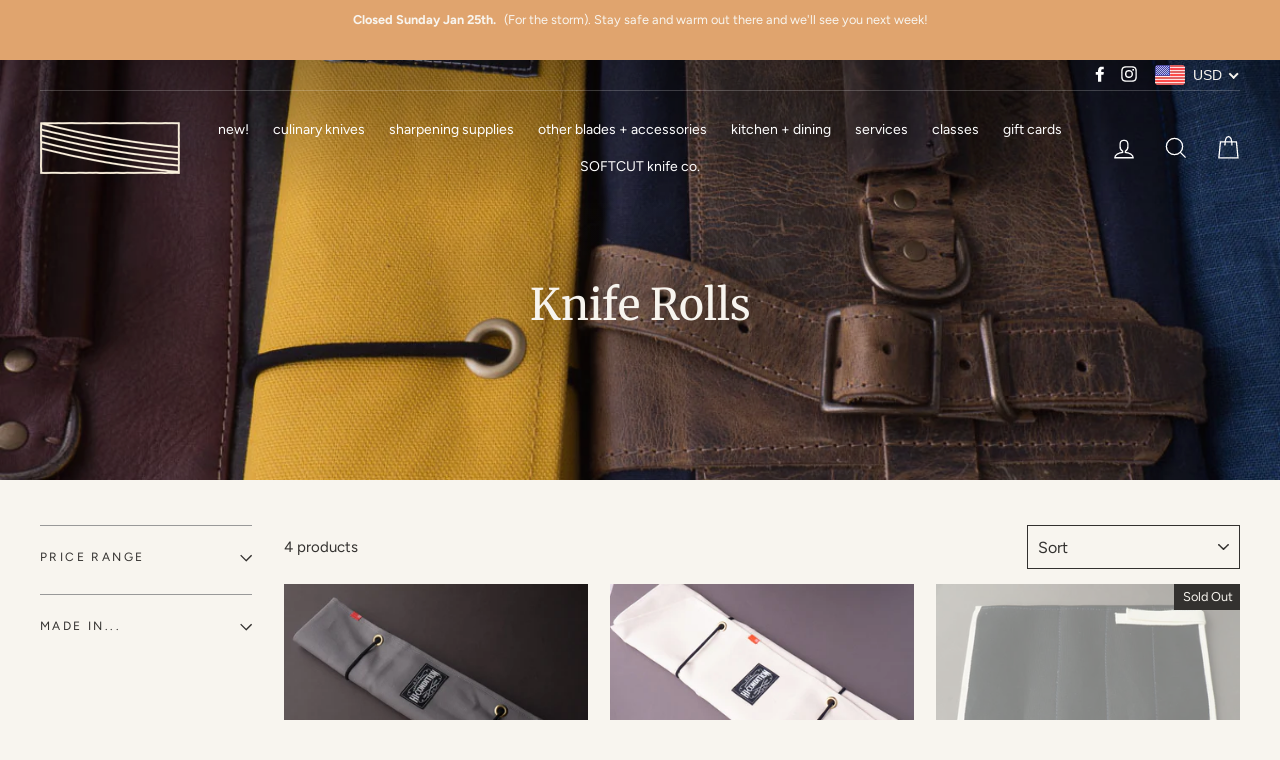

--- FILE ---
content_type: text/html; charset=utf-8
request_url: https://strataportland.com/collections/knife-rolls
body_size: 57497
content:
<!doctype html>
<html class="no-js" lang="en">
<head>
  <meta name="p:domain_verify" content="b70fda45dd0385e57024604eb3303cb3"/>
  <meta charset="utf-8">
  <meta http-equiv="X-UA-Compatible" content="IE=edge,chrome=1">
  <meta name="viewport" content="width=device-width,initial-scale=1">
  <meta name="theme-color" content="#33312f">
  <link rel="canonical" href="https://strataportland.com/collections/knife-rolls"><link rel="shortcut icon" href="//strataportland.com/cdn/shop/files/favicon_37110b98-6676-4cc3-8730-05b078d96063_32x32.png?v=1711133350" type="image/png" />
<title>
  Knife Rolls

&ndash; Strata

</title><meta property="og:site_name" content="Strata">
<meta property="og:url" content="https://strataportland.com/collections/knife-rolls">
<meta property="og:title" content="Knife Rolls">
<meta property="og:type" content="website">
<meta property="og:description" content="Cutlery and kitchenware retail shop with knife sharpening services in Portland, Maine">
      <meta property="og:image" content="http://strataportland.com/cdn/shop/collections/P1011989_1200x630.jpg?v=1590955465">
    


      <meta property="og:image:secure_url" content="https://strataportland.com/cdn/shop/collections/P1011989_1200x630.jpg?v=1590955465">
    

<meta name="twitter:site" content="@">
<meta name="twitter:card" content="summary_large_image">
<meta name="twitter:title" content="Knife Rolls">
<meta name="twitter:description" content="Cutlery and kitchenware retail shop with knife sharpening services in Portland, Maine">

<style>
  @font-face {
  font-family: Merriweather;
  font-weight: 400;
  font-style: normal;
  src: url("//strataportland.com/cdn/fonts/merriweather/merriweather_n4.349a72bc63b970a8b7f00dc33f5bda2ec52f79cc.woff2") format("woff2"),
       url("//strataportland.com/cdn/fonts/merriweather/merriweather_n4.5a396c75a89c25b516c9d3cb026490795288d821.woff") format("woff");
}

  @font-face {
  font-family: Figtree;
  font-weight: 400;
  font-style: normal;
  src: url("//strataportland.com/cdn/fonts/figtree/figtree_n4.3c0838aba1701047e60be6a99a1b0a40ce9b8419.woff2") format("woff2"),
       url("//strataportland.com/cdn/fonts/figtree/figtree_n4.c0575d1db21fc3821f17fd6617d3dee552312137.woff") format("woff");
}


  @font-face {
  font-family: Figtree;
  font-weight: 700;
  font-style: normal;
  src: url("//strataportland.com/cdn/fonts/figtree/figtree_n7.2fd9bfe01586148e644724096c9d75e8c7a90e55.woff2") format("woff2"),
       url("//strataportland.com/cdn/fonts/figtree/figtree_n7.ea05de92d862f9594794ab281c4c3a67501ef5fc.woff") format("woff");
}

  @font-face {
  font-family: Figtree;
  font-weight: 400;
  font-style: italic;
  src: url("//strataportland.com/cdn/fonts/figtree/figtree_i4.89f7a4275c064845c304a4cf8a4a586060656db2.woff2") format("woff2"),
       url("//strataportland.com/cdn/fonts/figtree/figtree_i4.6f955aaaafc55a22ffc1f32ecf3756859a5ad3e2.woff") format("woff");
}

  @font-face {
  font-family: Figtree;
  font-weight: 700;
  font-style: italic;
  src: url("//strataportland.com/cdn/fonts/figtree/figtree_i7.06add7096a6f2ab742e09ec7e498115904eda1fe.woff2") format("woff2"),
       url("//strataportland.com/cdn/fonts/figtree/figtree_i7.ee584b5fcaccdbb5518c0228158941f8df81b101.woff") format("woff");
}

</style>

  <link href="//strataportland.com/cdn/shop/t/11/assets/theme.scss.css?v=86713273730925984801759331746" rel="stylesheet" type="text/css" media="all" />

  <style>
    .collection-item__title {
      font-size: 18px;
    }

    @media screen and (max-width: 768px) {
      .collection-item__title {
        font-size: 14.4px;
      }
    }
  </style>

  <script>
    document.documentElement.className = document.documentElement.className.replace('no-js', 'js');

    window.theme = window.theme || {};
    theme.strings = {
      addToCart: "Add to cart",
      soldOut: "Sold Out",
      unavailable: "Unavailable",
      stockLabel: "[count] in stock",
      savePrice: "Save [saved_amount]",
      cartSavings: "You're saving [savings]",
      cartEmpty: "Your cart is currently empty.",
      cartTermsConfirmation: "You must agree with the terms and conditions of sales to check out"
    };
    theme.settings = {
      cartType: "page",
      moneyFormat: "\u003cspan class=money\u003e${{amount}}\u003c\/span\u003e",
      recentlyViewedEnabled: false,
      quickView: true,
      themeVersion: "1.3.0"
    };
  </script>

  <script>window.performance && window.performance.mark && window.performance.mark('shopify.content_for_header.start');</script><meta name="google-site-verification" content="44VR0lgo_vn4vKFAG_jdNd0RJOm3VsJRIvt5xiZ3Q5U">
<meta name="google-site-verification" content="_1gWYtiueUntzAUD90hXrNEwBufIZPN14c3HehqzJKA">
<meta id="shopify-digital-wallet" name="shopify-digital-wallet" content="/4600496192/digital_wallets/dialog">
<meta name="shopify-checkout-api-token" content="eb17fd4090f686d49c50a2e7ee11869d">
<meta id="in-context-paypal-metadata" data-shop-id="4600496192" data-venmo-supported="false" data-environment="production" data-locale="en_US" data-paypal-v4="true" data-currency="USD">
<link rel="alternate" type="application/atom+xml" title="Feed" href="/collections/knife-rolls.atom" />
<link rel="alternate" hreflang="x-default" href="https://strataportland.com/collections/knife-rolls">
<link rel="alternate" hreflang="en" href="https://strataportland.com/collections/knife-rolls">
<link rel="alternate" hreflang="en-DE" href="https://strataportland.com/en-de/collections/knife-rolls">
<link rel="alternate" type="application/json+oembed" href="https://strataportland.com/collections/knife-rolls.oembed">
<script async="async" src="/checkouts/internal/preloads.js?locale=en-US"></script>
<link rel="preconnect" href="https://shop.app" crossorigin="anonymous">
<script async="async" src="https://shop.app/checkouts/internal/preloads.js?locale=en-US&shop_id=4600496192" crossorigin="anonymous"></script>
<script id="apple-pay-shop-capabilities" type="application/json">{"shopId":4600496192,"countryCode":"US","currencyCode":"USD","merchantCapabilities":["supports3DS"],"merchantId":"gid:\/\/shopify\/Shop\/4600496192","merchantName":"Strata","requiredBillingContactFields":["postalAddress","email","phone"],"requiredShippingContactFields":["postalAddress","email","phone"],"shippingType":"shipping","supportedNetworks":["visa","masterCard","amex","discover","elo","jcb"],"total":{"type":"pending","label":"Strata","amount":"1.00"},"shopifyPaymentsEnabled":true,"supportsSubscriptions":true}</script>
<script id="shopify-features" type="application/json">{"accessToken":"eb17fd4090f686d49c50a2e7ee11869d","betas":["rich-media-storefront-analytics"],"domain":"strataportland.com","predictiveSearch":true,"shopId":4600496192,"locale":"en"}</script>
<script>var Shopify = Shopify || {};
Shopify.shop = "strata-portland.myshopify.com";
Shopify.locale = "en";
Shopify.currency = {"active":"USD","rate":"1.0"};
Shopify.country = "US";
Shopify.theme = {"name":"Impulse with Installments message","id":120747196490,"schema_name":"Impulse","schema_version":"1.3.0","theme_store_id":857,"role":"main"};
Shopify.theme.handle = "null";
Shopify.theme.style = {"id":null,"handle":null};
Shopify.cdnHost = "strataportland.com/cdn";
Shopify.routes = Shopify.routes || {};
Shopify.routes.root = "/";</script>
<script type="module">!function(o){(o.Shopify=o.Shopify||{}).modules=!0}(window);</script>
<script>!function(o){function n(){var o=[];function n(){o.push(Array.prototype.slice.apply(arguments))}return n.q=o,n}var t=o.Shopify=o.Shopify||{};t.loadFeatures=n(),t.autoloadFeatures=n()}(window);</script>
<script>
  window.ShopifyPay = window.ShopifyPay || {};
  window.ShopifyPay.apiHost = "shop.app\/pay";
  window.ShopifyPay.redirectState = null;
</script>
<script id="shop-js-analytics" type="application/json">{"pageType":"collection"}</script>
<script defer="defer" async type="module" src="//strataportland.com/cdn/shopifycloud/shop-js/modules/v2/client.init-shop-cart-sync_WVOgQShq.en.esm.js"></script>
<script defer="defer" async type="module" src="//strataportland.com/cdn/shopifycloud/shop-js/modules/v2/chunk.common_C_13GLB1.esm.js"></script>
<script defer="defer" async type="module" src="//strataportland.com/cdn/shopifycloud/shop-js/modules/v2/chunk.modal_CLfMGd0m.esm.js"></script>
<script type="module">
  await import("//strataportland.com/cdn/shopifycloud/shop-js/modules/v2/client.init-shop-cart-sync_WVOgQShq.en.esm.js");
await import("//strataportland.com/cdn/shopifycloud/shop-js/modules/v2/chunk.common_C_13GLB1.esm.js");
await import("//strataportland.com/cdn/shopifycloud/shop-js/modules/v2/chunk.modal_CLfMGd0m.esm.js");

  window.Shopify.SignInWithShop?.initShopCartSync?.({"fedCMEnabled":true,"windoidEnabled":true});

</script>
<script>
  window.Shopify = window.Shopify || {};
  if (!window.Shopify.featureAssets) window.Shopify.featureAssets = {};
  window.Shopify.featureAssets['shop-js'] = {"shop-cart-sync":["modules/v2/client.shop-cart-sync_DuR37GeY.en.esm.js","modules/v2/chunk.common_C_13GLB1.esm.js","modules/v2/chunk.modal_CLfMGd0m.esm.js"],"init-fed-cm":["modules/v2/client.init-fed-cm_BucUoe6W.en.esm.js","modules/v2/chunk.common_C_13GLB1.esm.js","modules/v2/chunk.modal_CLfMGd0m.esm.js"],"shop-toast-manager":["modules/v2/client.shop-toast-manager_B0JfrpKj.en.esm.js","modules/v2/chunk.common_C_13GLB1.esm.js","modules/v2/chunk.modal_CLfMGd0m.esm.js"],"init-shop-cart-sync":["modules/v2/client.init-shop-cart-sync_WVOgQShq.en.esm.js","modules/v2/chunk.common_C_13GLB1.esm.js","modules/v2/chunk.modal_CLfMGd0m.esm.js"],"shop-button":["modules/v2/client.shop-button_B_U3bv27.en.esm.js","modules/v2/chunk.common_C_13GLB1.esm.js","modules/v2/chunk.modal_CLfMGd0m.esm.js"],"init-windoid":["modules/v2/client.init-windoid_DuP9q_di.en.esm.js","modules/v2/chunk.common_C_13GLB1.esm.js","modules/v2/chunk.modal_CLfMGd0m.esm.js"],"shop-cash-offers":["modules/v2/client.shop-cash-offers_BmULhtno.en.esm.js","modules/v2/chunk.common_C_13GLB1.esm.js","modules/v2/chunk.modal_CLfMGd0m.esm.js"],"pay-button":["modules/v2/client.pay-button_CrPSEbOK.en.esm.js","modules/v2/chunk.common_C_13GLB1.esm.js","modules/v2/chunk.modal_CLfMGd0m.esm.js"],"init-customer-accounts":["modules/v2/client.init-customer-accounts_jNk9cPYQ.en.esm.js","modules/v2/client.shop-login-button_DJ5ldayH.en.esm.js","modules/v2/chunk.common_C_13GLB1.esm.js","modules/v2/chunk.modal_CLfMGd0m.esm.js"],"avatar":["modules/v2/client.avatar_BTnouDA3.en.esm.js"],"checkout-modal":["modules/v2/client.checkout-modal_pBPyh9w8.en.esm.js","modules/v2/chunk.common_C_13GLB1.esm.js","modules/v2/chunk.modal_CLfMGd0m.esm.js"],"init-shop-for-new-customer-accounts":["modules/v2/client.init-shop-for-new-customer-accounts_BUoCy7a5.en.esm.js","modules/v2/client.shop-login-button_DJ5ldayH.en.esm.js","modules/v2/chunk.common_C_13GLB1.esm.js","modules/v2/chunk.modal_CLfMGd0m.esm.js"],"init-customer-accounts-sign-up":["modules/v2/client.init-customer-accounts-sign-up_CnczCz9H.en.esm.js","modules/v2/client.shop-login-button_DJ5ldayH.en.esm.js","modules/v2/chunk.common_C_13GLB1.esm.js","modules/v2/chunk.modal_CLfMGd0m.esm.js"],"init-shop-email-lookup-coordinator":["modules/v2/client.init-shop-email-lookup-coordinator_CzjY5t9o.en.esm.js","modules/v2/chunk.common_C_13GLB1.esm.js","modules/v2/chunk.modal_CLfMGd0m.esm.js"],"shop-follow-button":["modules/v2/client.shop-follow-button_CsYC63q7.en.esm.js","modules/v2/chunk.common_C_13GLB1.esm.js","modules/v2/chunk.modal_CLfMGd0m.esm.js"],"shop-login-button":["modules/v2/client.shop-login-button_DJ5ldayH.en.esm.js","modules/v2/chunk.common_C_13GLB1.esm.js","modules/v2/chunk.modal_CLfMGd0m.esm.js"],"shop-login":["modules/v2/client.shop-login_B9ccPdmx.en.esm.js","modules/v2/chunk.common_C_13GLB1.esm.js","modules/v2/chunk.modal_CLfMGd0m.esm.js"],"lead-capture":["modules/v2/client.lead-capture_D0K_KgYb.en.esm.js","modules/v2/chunk.common_C_13GLB1.esm.js","modules/v2/chunk.modal_CLfMGd0m.esm.js"],"payment-terms":["modules/v2/client.payment-terms_BWmiNN46.en.esm.js","modules/v2/chunk.common_C_13GLB1.esm.js","modules/v2/chunk.modal_CLfMGd0m.esm.js"]};
</script>
<script id="__st">var __st={"a":4600496192,"offset":-18000,"reqid":"55a635b0-a8f5-420e-9b74-e0eaa2e9d8d5-1769637862","pageurl":"strataportland.com\/collections\/knife-rolls","u":"c58041e8a5b1","p":"collection","rtyp":"collection","rid":119368450112};</script>
<script>window.ShopifyPaypalV4VisibilityTracking = true;</script>
<script id="captcha-bootstrap">!function(){'use strict';const t='contact',e='account',n='new_comment',o=[[t,t],['blogs',n],['comments',n],[t,'customer']],c=[[e,'customer_login'],[e,'guest_login'],[e,'recover_customer_password'],[e,'create_customer']],r=t=>t.map((([t,e])=>`form[action*='/${t}']:not([data-nocaptcha='true']) input[name='form_type'][value='${e}']`)).join(','),a=t=>()=>t?[...document.querySelectorAll(t)].map((t=>t.form)):[];function s(){const t=[...o],e=r(t);return a(e)}const i='password',u='form_key',d=['recaptcha-v3-token','g-recaptcha-response','h-captcha-response',i],f=()=>{try{return window.sessionStorage}catch{return}},m='__shopify_v',_=t=>t.elements[u];function p(t,e,n=!1){try{const o=window.sessionStorage,c=JSON.parse(o.getItem(e)),{data:r}=function(t){const{data:e,action:n}=t;return t[m]||n?{data:e,action:n}:{data:t,action:n}}(c);for(const[e,n]of Object.entries(r))t.elements[e]&&(t.elements[e].value=n);n&&o.removeItem(e)}catch(o){console.error('form repopulation failed',{error:o})}}const l='form_type',E='cptcha';function T(t){t.dataset[E]=!0}const w=window,h=w.document,L='Shopify',v='ce_forms',y='captcha';let A=!1;((t,e)=>{const n=(g='f06e6c50-85a8-45c8-87d0-21a2b65856fe',I='https://cdn.shopify.com/shopifycloud/storefront-forms-hcaptcha/ce_storefront_forms_captcha_hcaptcha.v1.5.2.iife.js',D={infoText:'Protected by hCaptcha',privacyText:'Privacy',termsText:'Terms'},(t,e,n)=>{const o=w[L][v],c=o.bindForm;if(c)return c(t,g,e,D).then(n);var r;o.q.push([[t,g,e,D],n]),r=I,A||(h.body.append(Object.assign(h.createElement('script'),{id:'captcha-provider',async:!0,src:r})),A=!0)});var g,I,D;w[L]=w[L]||{},w[L][v]=w[L][v]||{},w[L][v].q=[],w[L][y]=w[L][y]||{},w[L][y].protect=function(t,e){n(t,void 0,e),T(t)},Object.freeze(w[L][y]),function(t,e,n,w,h,L){const[v,y,A,g]=function(t,e,n){const i=e?o:[],u=t?c:[],d=[...i,...u],f=r(d),m=r(i),_=r(d.filter((([t,e])=>n.includes(e))));return[a(f),a(m),a(_),s()]}(w,h,L),I=t=>{const e=t.target;return e instanceof HTMLFormElement?e:e&&e.form},D=t=>v().includes(t);t.addEventListener('submit',(t=>{const e=I(t);if(!e)return;const n=D(e)&&!e.dataset.hcaptchaBound&&!e.dataset.recaptchaBound,o=_(e),c=g().includes(e)&&(!o||!o.value);(n||c)&&t.preventDefault(),c&&!n&&(function(t){try{if(!f())return;!function(t){const e=f();if(!e)return;const n=_(t);if(!n)return;const o=n.value;o&&e.removeItem(o)}(t);const e=Array.from(Array(32),(()=>Math.random().toString(36)[2])).join('');!function(t,e){_(t)||t.append(Object.assign(document.createElement('input'),{type:'hidden',name:u})),t.elements[u].value=e}(t,e),function(t,e){const n=f();if(!n)return;const o=[...t.querySelectorAll(`input[type='${i}']`)].map((({name:t})=>t)),c=[...d,...o],r={};for(const[a,s]of new FormData(t).entries())c.includes(a)||(r[a]=s);n.setItem(e,JSON.stringify({[m]:1,action:t.action,data:r}))}(t,e)}catch(e){console.error('failed to persist form',e)}}(e),e.submit())}));const S=(t,e)=>{t&&!t.dataset[E]&&(n(t,e.some((e=>e===t))),T(t))};for(const o of['focusin','change'])t.addEventListener(o,(t=>{const e=I(t);D(e)&&S(e,y())}));const B=e.get('form_key'),M=e.get(l),P=B&&M;t.addEventListener('DOMContentLoaded',(()=>{const t=y();if(P)for(const e of t)e.elements[l].value===M&&p(e,B);[...new Set([...A(),...v().filter((t=>'true'===t.dataset.shopifyCaptcha))])].forEach((e=>S(e,t)))}))}(h,new URLSearchParams(w.location.search),n,t,e,['guest_login'])})(!0,!0)}();</script>
<script integrity="sha256-4kQ18oKyAcykRKYeNunJcIwy7WH5gtpwJnB7kiuLZ1E=" data-source-attribution="shopify.loadfeatures" defer="defer" src="//strataportland.com/cdn/shopifycloud/storefront/assets/storefront/load_feature-a0a9edcb.js" crossorigin="anonymous"></script>
<script crossorigin="anonymous" defer="defer" src="//strataportland.com/cdn/shopifycloud/storefront/assets/shopify_pay/storefront-65b4c6d7.js?v=20250812"></script>
<script data-source-attribution="shopify.dynamic_checkout.dynamic.init">var Shopify=Shopify||{};Shopify.PaymentButton=Shopify.PaymentButton||{isStorefrontPortableWallets:!0,init:function(){window.Shopify.PaymentButton.init=function(){};var t=document.createElement("script");t.src="https://strataportland.com/cdn/shopifycloud/portable-wallets/latest/portable-wallets.en.js",t.type="module",document.head.appendChild(t)}};
</script>
<script data-source-attribution="shopify.dynamic_checkout.buyer_consent">
  function portableWalletsHideBuyerConsent(e){var t=document.getElementById("shopify-buyer-consent"),n=document.getElementById("shopify-subscription-policy-button");t&&n&&(t.classList.add("hidden"),t.setAttribute("aria-hidden","true"),n.removeEventListener("click",e))}function portableWalletsShowBuyerConsent(e){var t=document.getElementById("shopify-buyer-consent"),n=document.getElementById("shopify-subscription-policy-button");t&&n&&(t.classList.remove("hidden"),t.removeAttribute("aria-hidden"),n.addEventListener("click",e))}window.Shopify?.PaymentButton&&(window.Shopify.PaymentButton.hideBuyerConsent=portableWalletsHideBuyerConsent,window.Shopify.PaymentButton.showBuyerConsent=portableWalletsShowBuyerConsent);
</script>
<script data-source-attribution="shopify.dynamic_checkout.cart.bootstrap">document.addEventListener("DOMContentLoaded",(function(){function t(){return document.querySelector("shopify-accelerated-checkout-cart, shopify-accelerated-checkout")}if(t())Shopify.PaymentButton.init();else{new MutationObserver((function(e,n){t()&&(Shopify.PaymentButton.init(),n.disconnect())})).observe(document.body,{childList:!0,subtree:!0})}}));
</script>
<link id="shopify-accelerated-checkout-styles" rel="stylesheet" media="screen" href="https://strataportland.com/cdn/shopifycloud/portable-wallets/latest/accelerated-checkout-backwards-compat.css" crossorigin="anonymous">
<style id="shopify-accelerated-checkout-cart">
        #shopify-buyer-consent {
  margin-top: 1em;
  display: inline-block;
  width: 100%;
}

#shopify-buyer-consent.hidden {
  display: none;
}

#shopify-subscription-policy-button {
  background: none;
  border: none;
  padding: 0;
  text-decoration: underline;
  font-size: inherit;
  cursor: pointer;
}

#shopify-subscription-policy-button::before {
  box-shadow: none;
}

      </style>

<script>window.performance && window.performance.mark && window.performance.mark('shopify.content_for_header.end');</script>
  <!--[if lt IE 9]>
<script src="//cdnjs.cloudflare.com/ajax/libs/html5shiv/3.7.2/html5shiv.min.js" type="text/javascript"></script>
<![endif]-->
<!--[if (lte IE 9) ]><script src="//strataportland.com/cdn/shop/t/11/assets/match-media.min.js?v=159635276924582161481636492931" type="text/javascript"></script><![endif]-->


  
  <script src="//strataportland.com/cdn/shop/t/11/assets/vendor.js" defer="defer"></script>



  

  
  <script src="//strataportland.com/cdn/shop/t/11/assets/theme.js?v=36794513515769757691636492949" defer="defer"></script>


<script>window.is_hulkpo_installed=true</script><!-- BEGIN app block: shopify://apps/hulk-product-options/blocks/app-embed/380168ef-9475-4244-a291-f66b189208b5 --><!-- BEGIN app snippet: hulkapps_product_options --><script>
    
        window.hulkapps = {
        shop_slug: "strata-portland",
        store_id: "strata-portland.myshopify.com",
        money_format: "<span class=money>${{amount}}</span>",
        cart: null,
        product: null,
        product_collections: null,
        product_variants: null,
        is_volume_discount: null,
        is_product_option: true,
        product_id: null,
        page_type: null,
        po_url: "https://productoption.hulkapps.com",
        po_proxy_url: "https://strataportland.com",
        vd_url: "https://volumediscount.hulkapps.com",
        customer: null,
        hulkapps_extension_js: true

    }
    window.is_hulkpo_installed=true
    

      window.hulkapps.page_type = "cart";
      window.hulkapps.cart = {"note":null,"attributes":{},"original_total_price":0,"total_price":0,"total_discount":0,"total_weight":0.0,"item_count":0,"items":[],"requires_shipping":false,"currency":"USD","items_subtotal_price":0,"cart_level_discount_applications":[],"checkout_charge_amount":0}
      if (typeof window.hulkapps.cart.items == "object") {
        for (var i=0; i<window.hulkapps.cart.items.length; i++) {
          ["sku", "grams", "vendor", "url", "image", "handle", "requires_shipping", "product_type", "product_description"].map(function(a) {
            delete window.hulkapps.cart.items[i][a]
          })
        }
      }
      window.hulkapps.cart_collections = {}
      

    

</script>

<!-- END app snippet --><!-- END app block --><!-- BEGIN app block: shopify://apps/beast-currency-converter/blocks/doubly/267afa86-a419-4d5b-a61b-556038e7294d -->


	<script>
		var DoublyGlobalCurrency, catchXHR = true, bccAppVersion = 1;
       	var DoublyGlobal = {
			theme : 'flags_theme',
			spanClass : 'money',
			cookieName : '_g1543770962',
			ratesUrl :  'https://init.grizzlyapps.com/9e32c84f0db4f7b1eb40c32bdb0bdea9',
			geoUrl : 'https://currency.grizzlyapps.com/83d400c612f9a099fab8f76dcab73a48',
			shopCurrency : 'USD',
            allowedCurrencies : '["USD","EUR","GBP","CAD","AUD"]',
			countriesJSON : '[]',
			currencyMessage : 'All orders are processed in USD. While the content of your cart is currently displayed in <span class="selected-currency"></span>, you will checkout using USD at the most current exchange rate.',
            currencyFormat : 'money_format',
			euroFormat : 'amount',
            removeDecimals : 0,
            roundDecimals : 0,
            roundTo : '99',
            autoSwitch : 0,
			showPriceOnHover : 0,
            showCurrencyMessage : false,
			hideConverter : '',
			forceJqueryLoad : false,
			beeketing : true,
			themeScript : '',
			customerScriptBefore : '',
			customerScriptAfter : '',
			debug: false
		};

		<!-- inline script: fixes + various plugin js functions -->
		DoublyGlobal.themeScript = "if(DoublyGlobal.debug) debugger;jQueryGrizzly('body>.doubly-wrapper').remove(); if(jQueryGrizzly('#shopify-section-header .toolbar__social').find('li').length != 0) { jQueryGrizzly('#shopify-section-header .toolbar__social').append('<li class=\"doubly-wrapper doubly-alpha\"><\/li>'); } else { jQueryGrizzly('.site-nav__icons a.js-drawer-open-cart').before('<div class=\"doubly-wrapper doubly-alpha doubly-header\"><\/div>'); } if(jQueryGrizzly('.site-footer').find('.payment-icons').length != 0) { jQueryGrizzly('.site-footer .payment-icons').before('<div class=\"doubly-wrapper doubly-beta\"><\/div>'); } else { jQueryGrizzly('.site-footer>.page-width .footer__small-text').first().before('<div class=\"doubly-wrapper doubly-beta\"><\/div>'); } jQueryGrizzly('#NavDrawer .drawer__title').prepend('<div class=\"doubly-wrapper doubly-gamma\"><\/div>'); function addDoublyMessage() { if (jQueryGrizzly('form.cart .doubly-message').length==0) { jQueryGrizzly('form.cart .cart__row .cart__checkout-wrapper').before('<div class=\"doubly-message\"><\/div>'); } if (jQueryGrizzly('#CartDrawer #CartContainer .doubly-message').length==0) { jQueryGrizzly('#CartDrawer #CartContainer .ajaxcart__note').last().after('<div class=\"doubly-message\"><\/div>'); } if (jQueryGrizzly('form#CartPageForm .doubly-message').length==0) { jQueryGrizzly('form#CartPageForm .cart__checkout-wrapper').before('<div class=\"doubly-message\"><\/div>'); } if (jQueryGrizzly('form#CartDrawerForm .doubly-message').length==0) { jQueryGrizzly('form#CartDrawerForm .cart__checkout-wrapper').before('<div class=\"doubly-message\"><\/div>'); } } addDoublyMessage(); function afterCurrencySwitcherInit() { jQueryGrizzly('.doubly-wrapper .doubly-nice-select').addClass('slim'); } jQueryGrizzly('head').append('<style> .doubly-wrapper { float:none; display:inline-block; } .doubly-wrapper.doubly-alpha:not(.doubly-header) { margin-left:10px; } .doubly-wrapper.doubly-header { margin-bottom:-5px; } .doubly-wrapper.doubly-beta { margin-top:10px; margin-bottom:25px; } .doubly-wrapper.doubly-beta .doubly-nice-select.right .list { top:-211px; right:-100px; height:200px; } .doubly-wrapper.doubly-gamma .doubly-nice-select.right .list { left:-10px; right:auto; } .doubly-wrapper.doubly-alpha .doubly-nice-select .current { color:#f8f5ef !important; } .doubly-wrapper.doubly-alpha .doubly-nice-select:after { border-color:#f8f5ef!important; }.doubly-wrapper.doubly-beta .doubly-nice-select .current { color:#7f6050 !important; } .doubly-wrapper.doubly-beta .doubly-nice-select:after { border-color:#7f6050!important; }.doubly-wrapper.doubly-gamma .doubly-nice-select .current { color:#000000 !important; } .doubly-wrapper.doubly-gamma .doubly-nice-select:after { border-color:#000000!important; } .is-light .doubly-wrapper.doubly-header .doubly-nice-select .current { color:#fff !important; } .is-light .doubly-wrapper.doubly-header .doubly-nice-select::after { border-color:#fff !important; } @media screen and (min-width:769px) { .doubly-wrapper.doubly-beta, .doubly-wrapper.doubly-gamma { display:none; } } @media screen and (max-width:768px) { .doubly-wrapper.doubly-alpha, .doubly-wrapper.doubly-alpha-header { display:none; } #NavDrawer .drawer__fixed-header { z-index:1; } } <\/style>'); function addSideCartQuantityConversion() { jQueryGrizzly('#CartDrawerForm .js-qty__wrapper button.js-qty__adjust, .ajaxcart__product .js-qty__wrapper button.js-qty__adjust').unbind('click.changeSideValues touchend.changeSideValues'); jQueryGrizzly('#CartDrawerForm .js-qty__wrapper button.js-qty__adjust, .ajaxcart__product .js-qty__wrapper button.js-qty__adjust').bind('click.changeSideValues touchend.changeSideValues', function() { setTimeout(function(){ DoublyCurrency.convertAll(jQueryGrizzly('[name=doubly-currencies]').val()); initExtraFeatures(); addSideCartQuantityConversion(); },500); setTimeout(function(){ DoublyCurrency.convertAll(jQueryGrizzly('[name=doubly-currencies]').val()); initExtraFeatures(); addSideCartQuantityConversion(); },1000); setTimeout(function(){ DoublyCurrency.convertAll(jQueryGrizzly('[name=doubly-currencies]').val()); initExtraFeatures(); addSideCartQuantityConversion(); },1500); }); } addSideCartQuantityConversion(); jQueryGrizzly('.product-single__form button.add-to-cart').bind('click.changeSideValues touchend.changeSideValues', function() { setTimeout(function(){ DoublyCurrency.convertAll(jQueryGrizzly('[name=doubly-currencies]').val()); initExtraFeatures(); addSideCartQuantityConversion(); },500); setTimeout(function(){ DoublyCurrency.convertAll(jQueryGrizzly('[name=doubly-currencies]').val()); initExtraFeatures(); addSideCartQuantityConversion(); },1000); setTimeout(function(){ DoublyCurrency.convertAll(jQueryGrizzly('[name=doubly-currencies]').val()); initExtraFeatures(); addSideCartQuantityConversion(); },2000); }); function addConversionBindings() { jQueryGrizzly('.variant-input>select').unbind('change.changeCurrency'); jQueryGrizzly('.variant-input>select').bind('change.changeCurrency', function() { setTimeout(function(){ DoublyCurrency.convertAll(jQueryGrizzly('[name=doubly-currencies]').val()); initExtraFeatures(); },10); }); jQueryGrizzly('.variant-input-wrap>select').unbind('change.changeCurrency'); jQueryGrizzly('.variant-input-wrap>select').bind('change.changeCurrency', function() { setTimeout(function(){ DoublyCurrency.convertAll(jQueryGrizzly('[name=doubly-currencies]').val()); initExtraFeatures(); },10); }); jQueryGrizzly('.variant-input-wrap>label.variant__button-label').unbind('click.changeCurrency touchend.changeCurrency'); jQueryGrizzly('.variant-input-wrap>label.variant__button-label').bind('click.changeCurrency touchend.changeCurrency', function() { setTimeout(function(){ DoublyCurrency.convertAll(jQueryGrizzly('[name=doubly-currencies]').val()); initExtraFeatures(); },10); }); jQueryGrizzly('.variant-input>label.variant__button-label').unbind('click.changeCurrency touchend.changeCurrency'); jQueryGrizzly('.variant-input>label.variant__button-label').bind('click.changeCurrency touchend.changeCurrency', function() { setTimeout(function(){ DoublyCurrency.convertAll(jQueryGrizzly('[name=doubly-currencies]').val()); initExtraFeatures(); },10); }); } addConversionBindings(); jQueryGrizzly('.grid-product__link .quick-product__btn').bind('click.changeCurrency touchend.changeCurrency', function() { setTimeout(function(){ addConversionBindings(); DoublyCurrency.convertAll(jQueryGrizzly('[name=doubly-currencies]').val()); initExtraFeatures(); },500); setTimeout(function(){ addConversionBindings(); DoublyCurrency.convertAll(jQueryGrizzly('[name=doubly-currencies]').val()); initExtraFeatures(); },1000); setTimeout(function(){ addConversionBindings(); DoublyCurrency.convertAll(jQueryGrizzly('[name=doubly-currencies]').val()); initExtraFeatures(); },1500); }); jQueryGrizzly(document).bind('ajaxComplete.sideCartMessage', function() { setTimeout(function(){ addDoublyMessage(); DoublyCurrency.convertAll(jQueryGrizzly('[name=doubly-currencies]').val()); initExtraFeatures(); },10); setTimeout(function(){ DoublyCurrency.convertAll(jQueryGrizzly('[name=doubly-currencies]').val()); initExtraFeatures(); },250); setTimeout(function(){ DoublyCurrency.convertAll(jQueryGrizzly('[name=doubly-currencies]').val()); initExtraFeatures(); },500); }); if(window.location.href.indexOf('\/checkouts') != -1 || window.location.href.indexOf('\/password') != -1 || window.location.href.indexOf('\/orders') != -1) { jQueryGrizzly('head').append('<style> .doubly-float, .doubly-wrapper { display:none !important; } <\/style>'); }";
                    DoublyGlobal.initNiceSelect = function(){
                        !function(e) {
                            e.fn.niceSelect = function() {
                                this.each(function() {
                                    var s = e(this);
                                    var t = s.next()
                                    , n = s.find('option')
                                    , a = s.find('option:selected');
                                    t.find('.current').html('<span class="flags flags-' + a.data('country') + '"></span> &nbsp;' + a.data('display') || a.text());
                                }),
                                e(document).off('.nice_select'),
                                e(document).on('click.nice_select', '.doubly-nice-select.doubly-nice-select', function(s) {
                                    var t = e(this);
                                    e('.doubly-nice-select').not(t).removeClass('open'),
                                    t.toggleClass('open'),
                                    t.hasClass('open') ? (t.find('.option'),
                                    t.find('.focus').removeClass('focus'),
                                    t.find('.selected').addClass('focus')) : t.focus()
                                }),
                                e(document).on('click.nice_select', function(s) {
                                    0 === e(s.target).closest('.doubly-nice-select').length && e('.doubly-nice-select').removeClass('open').find('.option')
                                }),
                                e(document).on('click.nice_select', '.doubly-nice-select .option', function(s) {
                                    var t = e(this);
                                    e('.doubly-nice-select').each(function() {
                                        var s = e(this).find('.option[data-value="' + t.data('value') + '"]')
                                        , n = s.closest('.doubly-nice-select');
                                        n.find('.selected').removeClass('selected'),
                                        s.addClass('selected');
                                        var a = '<span class="flags flags-' + s.data('country') + '"></span> &nbsp;' + s.data('display') || s.text();
                                        n.find('.current').html(a),
                                        n.prev('select').val(s.data('value')).trigger('change')
                                    })
                                }),
                                e(document).on('keydown.nice_select', '.doubly-nice-select', function(s) {
                                    var t = e(this)
                                    , n = e(t.find('.focus') || t.find('.list .option.selected'));
                                    if (32 == s.keyCode || 13 == s.keyCode)
                                        return t.hasClass('open') ? n.trigger('click') : t.trigger('click'),
                                        !1;
                                    if (40 == s.keyCode)
                                        return t.hasClass('open') ? n.next().length > 0 && (t.find('.focus').removeClass('focus'),
                                        n.next().addClass('focus')) : t.trigger('click'),
                                        !1;
                                    if (38 == s.keyCode)
                                        return t.hasClass('open') ? n.prev().length > 0 && (t.find('.focus').removeClass('focus'),
                                        n.prev().addClass('focus')) : t.trigger('click'),
                                        !1;
                                    if (27 == s.keyCode)
                                        t.hasClass('open') && t.trigger('click');
                                    else if (9 == s.keyCode && t.hasClass('open'))
                                        return !1
                                })
                            }
                        }(jQueryGrizzly);
                    };
                DoublyGlobal.addSelect = function(){
                    /* add select in select wrapper or body */  
                    if (jQueryGrizzly('.doubly-wrapper').length>0) { 
                        var doublyWrapper = '.doubly-wrapper';
                    } else if (jQueryGrizzly('.doubly-float').length==0) {
                        var doublyWrapper = '.doubly-float';
                        jQueryGrizzly('body').append('<div class="doubly-float"></div>');
                    }
                    document.querySelectorAll(doublyWrapper).forEach(function(el) {
                        el.insertAdjacentHTML('afterbegin', '<select class="currency-switcher right" name="doubly-currencies"><option value="USD" data-country="United-States" data-currency-symbol="&#36;" data-display="USD">US Dollar</option><option value="EUR" data-country="European-Union" data-currency-symbol="&#8364;" data-display="EUR">Euro</option><option value="GBP" data-country="United-Kingdom" data-currency-symbol="&#163;" data-display="GBP">British Pound Sterling</option><option value="CAD" data-country="Canada" data-currency-symbol="&#36;" data-display="CAD">Canadian Dollar</option><option value="AUD" data-country="Australia" data-currency-symbol="&#36;" data-display="AUD">Australian Dollar</option></select> <div class="doubly-nice-select currency-switcher right" data-nosnippet> <span class="current notranslate"></span> <ul class="list"> <li class="option notranslate" data-value="USD" data-country="United-States" data-currency-symbol="&#36;" data-display="USD"><span class="flags flags-United-States"></span> &nbsp;US Dollar</li><li class="option notranslate" data-value="EUR" data-country="European-Union" data-currency-symbol="&#8364;" data-display="EUR"><span class="flags flags-European-Union"></span> &nbsp;Euro</li><li class="option notranslate" data-value="GBP" data-country="United-Kingdom" data-currency-symbol="&#163;" data-display="GBP"><span class="flags flags-United-Kingdom"></span> &nbsp;British Pound Sterling</li><li class="option notranslate" data-value="CAD" data-country="Canada" data-currency-symbol="&#36;" data-display="CAD"><span class="flags flags-Canada"></span> &nbsp;Canadian Dollar</li><li class="option notranslate" data-value="AUD" data-country="Australia" data-currency-symbol="&#36;" data-display="AUD"><span class="flags flags-Australia"></span> &nbsp;Australian Dollar</li> </ul> </div>');
                    });
                }
		var bbb = "";
	</script>
	
	
	<!-- inline styles -->
	<style> 
		
		.flags{background-image:url("https://cdn.shopify.com/extensions/01997e3d-dbe8-7f57-a70f-4120f12c2b07/currency-54/assets/currency-flags.png")}
		.flags-small{background-image:url("https://cdn.shopify.com/extensions/01997e3d-dbe8-7f57-a70f-4120f12c2b07/currency-54/assets/currency-flags-small.png")}
		select.currency-switcher{display:none}.doubly-nice-select{-webkit-tap-highlight-color:transparent;background-color:#fff;border-radius:5px;border:1px solid #e8e8e8;box-sizing:border-box;cursor:pointer;display:block;float:left;font-family:"Helvetica Neue",Arial;font-size:14px;font-weight:400;height:42px;line-height:40px;outline:0;padding-left:12px;padding-right:30px;position:relative;text-align:left!important;transition:none;/*transition:all .2s ease-in-out;*/-webkit-user-select:none;-moz-user-select:none;-ms-user-select:none;user-select:none;white-space:nowrap;width:auto}.doubly-nice-select:hover{border-color:#dbdbdb}.doubly-nice-select.open,.doubly-nice-select:active,.doubly-nice-select:focus{border-color:#88bfff}.doubly-nice-select:after{border-bottom:2px solid #999;border-right:2px solid #999;content:"";display:block;height:5px;box-sizing:content-box;pointer-events:none;position:absolute;right:14px;top:16px;-webkit-transform-origin:66% 66%;transform-origin:66% 66%;-webkit-transform:rotate(45deg);transform:rotate(45deg);transition:transform .15s ease-in-out;width:5px}.doubly-nice-select.open:after{-webkit-transform:rotate(-135deg);transform:rotate(-135deg)}.doubly-nice-select.open .list{opacity:1;pointer-events:auto;-webkit-transform:scale(1) translateY(0);transform:scale(1) translateY(0); z-index:1000000 !important;}.doubly-nice-select.disabled{border-color:#ededed;color:#999;pointer-events:none}.doubly-nice-select.disabled:after{border-color:#ccc}.doubly-nice-select.wide{width:100%}.doubly-nice-select.wide .list{left:0!important;right:0!important}.doubly-nice-select.right{float:right}.doubly-nice-select.right .list{left:auto;right:0}.doubly-nice-select.small{font-size:12px;height:36px;line-height:34px}.doubly-nice-select.small:after{height:4px;width:4px}.flags-Afghanistan,.flags-Albania,.flags-Algeria,.flags-Andorra,.flags-Angola,.flags-Antigua-and-Barbuda,.flags-Argentina,.flags-Armenia,.flags-Aruba,.flags-Australia,.flags-Austria,.flags-Azerbaijan,.flags-Bahamas,.flags-Bahrain,.flags-Bangladesh,.flags-Barbados,.flags-Belarus,.flags-Belgium,.flags-Belize,.flags-Benin,.flags-Bermuda,.flags-Bhutan,.flags-Bitcoin,.flags-Bolivia,.flags-Bosnia-and-Herzegovina,.flags-Botswana,.flags-Brazil,.flags-Brunei,.flags-Bulgaria,.flags-Burkina-Faso,.flags-Burundi,.flags-Cambodia,.flags-Cameroon,.flags-Canada,.flags-Cape-Verde,.flags-Cayman-Islands,.flags-Central-African-Republic,.flags-Chad,.flags-Chile,.flags-China,.flags-Colombia,.flags-Comoros,.flags-Congo-Democratic,.flags-Congo-Republic,.flags-Costa-Rica,.flags-Cote-d_Ivoire,.flags-Croatia,.flags-Cuba,.flags-Curacao,.flags-Cyprus,.flags-Czech-Republic,.flags-Denmark,.flags-Djibouti,.flags-Dominica,.flags-Dominican-Republic,.flags-East-Timor,.flags-Ecuador,.flags-Egypt,.flags-El-Salvador,.flags-Equatorial-Guinea,.flags-Eritrea,.flags-Estonia,.flags-Ethiopia,.flags-European-Union,.flags-Falkland-Islands,.flags-Fiji,.flags-Finland,.flags-France,.flags-Gabon,.flags-Gambia,.flags-Georgia,.flags-Germany,.flags-Ghana,.flags-Gibraltar,.flags-Grecee,.flags-Grenada,.flags-Guatemala,.flags-Guernsey,.flags-Guinea,.flags-Guinea-Bissau,.flags-Guyana,.flags-Haiti,.flags-Honduras,.flags-Hong-Kong,.flags-Hungary,.flags-IMF,.flags-Iceland,.flags-India,.flags-Indonesia,.flags-Iran,.flags-Iraq,.flags-Ireland,.flags-Isle-of-Man,.flags-Israel,.flags-Italy,.flags-Jamaica,.flags-Japan,.flags-Jersey,.flags-Jordan,.flags-Kazakhstan,.flags-Kenya,.flags-Korea-North,.flags-Korea-South,.flags-Kosovo,.flags-Kuwait,.flags-Kyrgyzstan,.flags-Laos,.flags-Latvia,.flags-Lebanon,.flags-Lesotho,.flags-Liberia,.flags-Libya,.flags-Liechtenstein,.flags-Lithuania,.flags-Luxembourg,.flags-Macao,.flags-Macedonia,.flags-Madagascar,.flags-Malawi,.flags-Malaysia,.flags-Maldives,.flags-Mali,.flags-Malta,.flags-Marshall-Islands,.flags-Mauritania,.flags-Mauritius,.flags-Mexico,.flags-Micronesia-_Federated_,.flags-Moldova,.flags-Monaco,.flags-Mongolia,.flags-Montenegro,.flags-Morocco,.flags-Mozambique,.flags-Myanmar,.flags-Namibia,.flags-Nauru,.flags-Nepal,.flags-Netherlands,.flags-New-Zealand,.flags-Nicaragua,.flags-Niger,.flags-Nigeria,.flags-Norway,.flags-Oman,.flags-Pakistan,.flags-Palau,.flags-Panama,.flags-Papua-New-Guinea,.flags-Paraguay,.flags-Peru,.flags-Philippines,.flags-Poland,.flags-Portugal,.flags-Qatar,.flags-Romania,.flags-Russia,.flags-Rwanda,.flags-Saint-Helena,.flags-Saint-Kitts-and-Nevis,.flags-Saint-Lucia,.flags-Saint-Vincent-and-the-Grenadines,.flags-Samoa,.flags-San-Marino,.flags-Sao-Tome-and-Principe,.flags-Saudi-Arabia,.flags-Seborga,.flags-Senegal,.flags-Serbia,.flags-Seychelles,.flags-Sierra-Leone,.flags-Singapore,.flags-Slovakia,.flags-Slovenia,.flags-Solomon-Islands,.flags-Somalia,.flags-South-Africa,.flags-South-Sudan,.flags-Spain,.flags-Sri-Lanka,.flags-Sudan,.flags-Suriname,.flags-Swaziland,.flags-Sweden,.flags-Switzerland,.flags-Syria,.flags-Taiwan,.flags-Tajikistan,.flags-Tanzania,.flags-Thailand,.flags-Togo,.flags-Tonga,.flags-Trinidad-and-Tobago,.flags-Tunisia,.flags-Turkey,.flags-Turkmenistan,.flags-Tuvalu,.flags-Uganda,.flags-Ukraine,.flags-United-Arab-Emirates,.flags-United-Kingdom,.flags-United-States,.flags-Uruguay,.flags-Uzbekistan,.flags-Vanuatu,.flags-Vatican-City,.flags-Venezuela,.flags-Vietnam,.flags-Wallis-and-Futuna,.flags-XAG,.flags-XAU,.flags-XPT,.flags-Yemen,.flags-Zambia,.flags-Zimbabwe{width:30px;height:20px}.doubly-nice-select.small .option{line-height:34px;min-height:34px}.doubly-nice-select .list{background-color:#fff;border-radius:5px;box-shadow:0 0 0 1px rgba(68,68,68,.11);box-sizing:border-box;margin:4px 0 0!important;opacity:0;overflow:scroll;overflow-x:hidden;padding:0;pointer-events:none;position:absolute;top:100%;max-height:260px;left:0;-webkit-transform-origin:50% 0;transform-origin:50% 0;-webkit-transform:scale(.75) translateY(-21px);transform:scale(.75) translateY(-21px);transition:all .2s cubic-bezier(.5,0,0,1.25),opacity .15s ease-out;z-index:100000}.doubly-nice-select .current img,.doubly-nice-select .option img{vertical-align:top;padding-top:10px}.doubly-nice-select .list:hover .option:not(:hover){background-color:transparent!important}.doubly-nice-select .option{font-size:13px !important;float:none!important;text-align:left !important;margin:0px !important;font-family:Helvetica Neue,Arial !important;letter-spacing:normal;text-transform:none;display:block!important;cursor:pointer;font-weight:400;line-height:40px!important;list-style:none;min-height:40px;min-width:55px;margin-bottom:0;outline:0;padding-left:18px!important;padding-right:52px!important;text-align:left;transition:all .2s}.doubly-nice-select .option.focus,.doubly-nice-select .option.selected.focus,.doubly-nice-select .option:hover{background-color:#f6f6f6}.doubly-nice-select .option.selected{font-weight:700}.doubly-nice-select .current img{line-height:45px}.doubly-nice-select.slim{padding:0 18px 0 0;height:20px;line-height:20px;border:0;background:0 0!important}.doubly-nice-select.slim .current .flags{margin-top:0 !important}.doubly-nice-select.slim:after{right:4px;top:6px}.flags{background-repeat:no-repeat;display:block;margin:10px 4px 0 0 !important;float:left}.flags-Zimbabwe{background-position:-5px -5px}.flags-Zambia{background-position:-45px -5px}.flags-Yemen{background-position:-85px -5px}.flags-Vietnam{background-position:-125px -5px}.flags-Venezuela{background-position:-165px -5px}.flags-Vatican-City{background-position:-205px -5px}.flags-Vanuatu{background-position:-245px -5px}.flags-Uzbekistan{background-position:-285px -5px}.flags-Uruguay{background-position:-325px -5px}.flags-United-States{background-position:-365px -5px}.flags-United-Kingdom{background-position:-405px -5px}.flags-United-Arab-Emirates{background-position:-445px -5px}.flags-Ukraine{background-position:-5px -35px}.flags-Uganda{background-position:-45px -35px}.flags-Tuvalu{background-position:-85px -35px}.flags-Turkmenistan{background-position:-125px -35px}.flags-Turkey{background-position:-165px -35px}.flags-Tunisia{background-position:-205px -35px}.flags-Trinidad-and-Tobago{background-position:-245px -35px}.flags-Tonga{background-position:-285px -35px}.flags-Togo{background-position:-325px -35px}.flags-Thailand{background-position:-365px -35px}.flags-Tanzania{background-position:-405px -35px}.flags-Tajikistan{background-position:-445px -35px}.flags-Taiwan{background-position:-5px -65px}.flags-Syria{background-position:-45px -65px}.flags-Switzerland{background-position:-85px -65px}.flags-Sweden{background-position:-125px -65px}.flags-Swaziland{background-position:-165px -65px}.flags-Suriname{background-position:-205px -65px}.flags-Sudan{background-position:-245px -65px}.flags-Sri-Lanka{background-position:-285px -65px}.flags-Spain{background-position:-325px -65px}.flags-South-Sudan{background-position:-365px -65px}.flags-South-Africa{background-position:-405px -65px}.flags-Somalia{background-position:-445px -65px}.flags-Solomon-Islands{background-position:-5px -95px}.flags-Slovenia{background-position:-45px -95px}.flags-Slovakia{background-position:-85px -95px}.flags-Singapore{background-position:-125px -95px}.flags-Sierra-Leone{background-position:-165px -95px}.flags-Seychelles{background-position:-205px -95px}.flags-Serbia{background-position:-245px -95px}.flags-Senegal{background-position:-285px -95px}.flags-Saudi-Arabia{background-position:-325px -95px}.flags-Sao-Tome-and-Principe{background-position:-365px -95px}.flags-San-Marino{background-position:-405px -95px}.flags-Samoa{background-position:-445px -95px}.flags-Saint-Vincent-and-the-Grenadines{background-position:-5px -125px}.flags-Saint-Lucia{background-position:-45px -125px}.flags-Saint-Kitts-and-Nevis{background-position:-85px -125px}.flags-Rwanda{background-position:-125px -125px}.flags-Russia{background-position:-165px -125px}.flags-Romania{background-position:-205px -125px}.flags-Qatar{background-position:-245px -125px}.flags-Portugal{background-position:-285px -125px}.flags-Poland{background-position:-325px -125px}.flags-Philippines{background-position:-365px -125px}.flags-Peru{background-position:-405px -125px}.flags-Paraguay{background-position:-445px -125px}.flags-Papua-New-Guinea{background-position:-5px -155px}.flags-Panama{background-position:-45px -155px}.flags-Palau{background-position:-85px -155px}.flags-Pakistan{background-position:-125px -155px}.flags-Oman{background-position:-165px -155px}.flags-Norway{background-position:-205px -155px}.flags-Nigeria{background-position:-245px -155px}.flags-Niger{background-position:-285px -155px}.flags-Nicaragua{background-position:-325px -155px}.flags-New-Zealand{background-position:-365px -155px}.flags-Netherlands{background-position:-405px -155px}.flags-Nepal{background-position:-445px -155px}.flags-Nauru{background-position:-5px -185px}.flags-Namibia{background-position:-45px -185px}.flags-Myanmar{background-position:-85px -185px}.flags-Mozambique{background-position:-125px -185px}.flags-Morocco{background-position:-165px -185px}.flags-Montenegro{background-position:-205px -185px}.flags-Mongolia{background-position:-245px -185px}.flags-Monaco{background-position:-285px -185px}.flags-Moldova{background-position:-325px -185px}.flags-Micronesia-_Federated_{background-position:-365px -185px}.flags-Mexico{background-position:-405px -185px}.flags-Mauritius{background-position:-445px -185px}.flags-Mauritania{background-position:-5px -215px}.flags-Marshall-Islands{background-position:-45px -215px}.flags-Malta{background-position:-85px -215px}.flags-Mali{background-position:-125px -215px}.flags-Maldives{background-position:-165px -215px}.flags-Malaysia{background-position:-205px -215px}.flags-Malawi{background-position:-245px -215px}.flags-Madagascar{background-position:-285px -215px}.flags-Macedonia{background-position:-325px -215px}.flags-Luxembourg{background-position:-365px -215px}.flags-Lithuania{background-position:-405px -215px}.flags-Liechtenstein{background-position:-445px -215px}.flags-Libya{background-position:-5px -245px}.flags-Liberia{background-position:-45px -245px}.flags-Lesotho{background-position:-85px -245px}.flags-Lebanon{background-position:-125px -245px}.flags-Latvia{background-position:-165px -245px}.flags-Laos{background-position:-205px -245px}.flags-Kyrgyzstan{background-position:-245px -245px}.flags-Kuwait{background-position:-285px -245px}.flags-Kosovo{background-position:-325px -245px}.flags-Korea-South{background-position:-365px -245px}.flags-Korea-North{background-position:-405px -245px}.flags-Kiribati{width:30px;height:20px;background-position:-445px -245px}.flags-Kenya{background-position:-5px -275px}.flags-Kazakhstan{background-position:-45px -275px}.flags-Jordan{background-position:-85px -275px}.flags-Japan{background-position:-125px -275px}.flags-Jamaica{background-position:-165px -275px}.flags-Italy{background-position:-205px -275px}.flags-Israel{background-position:-245px -275px}.flags-Ireland{background-position:-285px -275px}.flags-Iraq{background-position:-325px -275px}.flags-Iran{background-position:-365px -275px}.flags-Indonesia{background-position:-405px -275px}.flags-India{background-position:-445px -275px}.flags-Iceland{background-position:-5px -305px}.flags-Hungary{background-position:-45px -305px}.flags-Honduras{background-position:-85px -305px}.flags-Haiti{background-position:-125px -305px}.flags-Guyana{background-position:-165px -305px}.flags-Guinea{background-position:-205px -305px}.flags-Guinea-Bissau{background-position:-245px -305px}.flags-Guatemala{background-position:-285px -305px}.flags-Grenada{background-position:-325px -305px}.flags-Grecee{background-position:-365px -305px}.flags-Ghana{background-position:-405px -305px}.flags-Germany{background-position:-445px -305px}.flags-Georgia{background-position:-5px -335px}.flags-Gambia{background-position:-45px -335px}.flags-Gabon{background-position:-85px -335px}.flags-France{background-position:-125px -335px}.flags-Finland{background-position:-165px -335px}.flags-Fiji{background-position:-205px -335px}.flags-Ethiopia{background-position:-245px -335px}.flags-Estonia{background-position:-285px -335px}.flags-Eritrea{background-position:-325px -335px}.flags-Equatorial-Guinea{background-position:-365px -335px}.flags-El-Salvador{background-position:-405px -335px}.flags-Egypt{background-position:-445px -335px}.flags-Ecuador{background-position:-5px -365px}.flags-East-Timor{background-position:-45px -365px}.flags-Dominican-Republic{background-position:-85px -365px}.flags-Dominica{background-position:-125px -365px}.flags-Djibouti{background-position:-165px -365px}.flags-Denmark{background-position:-205px -365px}.flags-Czech-Republic{background-position:-245px -365px}.flags-Cyprus{background-position:-285px -365px}.flags-Cuba{background-position:-325px -365px}.flags-Croatia{background-position:-365px -365px}.flags-Cote-d_Ivoire{background-position:-405px -365px}.flags-Costa-Rica{background-position:-445px -365px}.flags-Congo-Republic{background-position:-5px -395px}.flags-Congo-Democratic{background-position:-45px -395px}.flags-Comoros{background-position:-85px -395px}.flags-Colombia{background-position:-125px -395px}.flags-China{background-position:-165px -395px}.flags-Chile{background-position:-205px -395px}.flags-Chad{background-position:-245px -395px}.flags-Central-African-Republic{background-position:-285px -395px}.flags-Cape-Verde{background-position:-325px -395px}.flags-Canada{background-position:-365px -395px}.flags-Cameroon{background-position:-405px -395px}.flags-Cambodia{background-position:-445px -395px}.flags-Burundi{background-position:-5px -425px}.flags-Burkina-Faso{background-position:-45px -425px}.flags-Bulgaria{background-position:-85px -425px}.flags-Brunei{background-position:-125px -425px}.flags-Brazil{background-position:-165px -425px}.flags-Botswana{background-position:-205px -425px}.flags-Bosnia-and-Herzegovina{background-position:-245px -425px}.flags-Bolivia{background-position:-285px -425px}.flags-Bhutan{background-position:-325px -425px}.flags-Benin{background-position:-365px -425px}.flags-Belize{background-position:-405px -425px}.flags-Belgium{background-position:-445px -425px}.flags-Belarus{background-position:-5px -455px}.flags-Barbados{background-position:-45px -455px}.flags-Bangladesh{background-position:-85px -455px}.flags-Bahrain{background-position:-125px -455px}.flags-Bahamas{background-position:-165px -455px}.flags-Azerbaijan{background-position:-205px -455px}.flags-Austria{background-position:-245px -455px}.flags-Australia{background-position:-285px -455px}.flags-Armenia{background-position:-325px -455px}.flags-Argentina{background-position:-365px -455px}.flags-Antigua-and-Barbuda{background-position:-405px -455px}.flags-Andorra{background-position:-445px -455px}.flags-Algeria{background-position:-5px -485px}.flags-Albania{background-position:-45px -485px}.flags-Afghanistan{background-position:-85px -485px}.flags-Bermuda{background-position:-125px -485px}.flags-European-Union{background-position:-165px -485px}.flags-XPT{background-position:-205px -485px}.flags-XAU{background-position:-245px -485px}.flags-XAG{background-position:-285px -485px}.flags-Wallis-and-Futuna{background-position:-325px -485px}.flags-Seborga{background-position:-365px -485px}.flags-Aruba{background-position:-405px -485px}.flags-Angola{background-position:-445px -485px}.flags-Saint-Helena{background-position:-485px -5px}.flags-Macao{background-position:-485px -35px}.flags-Jersey{background-position:-485px -65px}.flags-Isle-of-Man{background-position:-485px -95px}.flags-IMF{background-position:-485px -125px}.flags-Hong-Kong{background-position:-485px -155px}.flags-Guernsey{background-position:-485px -185px}.flags-Gibraltar{background-position:-485px -215px}.flags-Falkland-Islands{background-position:-485px -245px}.flags-Curacao{background-position:-485px -275px}.flags-Cayman-Islands{background-position:-485px -305px}.flags-Bitcoin{background-position:-485px -335px}.flags-small{background-repeat:no-repeat;display:block;margin:5px 3px 0 0 !important;border:1px solid #fff;box-sizing:content-box;float:left}.doubly-nice-select.open .list .flags-small{margin-top:15px  !important}.flags-small.flags-Zimbabwe{width:15px;height:10px;background-position:0 0}.flags-small.flags-Zambia{width:15px;height:10px;background-position:-15px 0}.flags-small.flags-Yemen{width:15px;height:10px;background-position:-30px 0}.flags-small.flags-Vietnam{width:15px;height:10px;background-position:-45px 0}.flags-small.flags-Venezuela{width:15px;height:10px;background-position:-60px 0}.flags-small.flags-Vatican-City{width:15px;height:10px;background-position:-75px 0}.flags-small.flags-Vanuatu{width:15px;height:10px;background-position:-90px 0}.flags-small.flags-Uzbekistan{width:15px;height:10px;background-position:-105px 0}.flags-small.flags-Uruguay{width:15px;height:10px;background-position:-120px 0}.flags-small.flags-United-Kingdom{width:15px;height:10px;background-position:-150px 0}.flags-small.flags-United-Arab-Emirates{width:15px;height:10px;background-position:-165px 0}.flags-small.flags-Ukraine{width:15px;height:10px;background-position:0 -10px}.flags-small.flags-Uganda{width:15px;height:10px;background-position:-15px -10px}.flags-small.flags-Tuvalu{width:15px;height:10px;background-position:-30px -10px}.flags-small.flags-Turkmenistan{width:15px;height:10px;background-position:-45px -10px}.flags-small.flags-Turkey{width:15px;height:10px;background-position:-60px -10px}.flags-small.flags-Tunisia{width:15px;height:10px;background-position:-75px -10px}.flags-small.flags-Trinidad-and-Tobago{width:15px;height:10px;background-position:-90px -10px}.flags-small.flags-Tonga{width:15px;height:10px;background-position:-105px -10px}.flags-small.flags-Togo{width:15px;height:10px;background-position:-120px -10px}.flags-small.flags-Thailand{width:15px;height:10px;background-position:-135px -10px}.flags-small.flags-Tanzania{width:15px;height:10px;background-position:-150px -10px}.flags-small.flags-Tajikistan{width:15px;height:10px;background-position:-165px -10px}.flags-small.flags-Taiwan{width:15px;height:10px;background-position:0 -20px}.flags-small.flags-Syria{width:15px;height:10px;background-position:-15px -20px}.flags-small.flags-Switzerland{width:15px;height:10px;background-position:-30px -20px}.flags-small.flags-Sweden{width:15px;height:10px;background-position:-45px -20px}.flags-small.flags-Swaziland{width:15px;height:10px;background-position:-60px -20px}.flags-small.flags-Suriname{width:15px;height:10px;background-position:-75px -20px}.flags-small.flags-Sudan{width:15px;height:10px;background-position:-90px -20px}.flags-small.flags-Sri-Lanka{width:15px;height:10px;background-position:-105px -20px}.flags-small.flags-Spain{width:15px;height:10px;background-position:-120px -20px}.flags-small.flags-South-Sudan{width:15px;height:10px;background-position:-135px -20px}.flags-small.flags-South-Africa{width:15px;height:10px;background-position:-150px -20px}.flags-small.flags-Somalia{width:15px;height:10px;background-position:-165px -20px}.flags-small.flags-Solomon-Islands{width:15px;height:10px;background-position:0 -30px}.flags-small.flags-Slovenia{width:15px;height:10px;background-position:-15px -30px}.flags-small.flags-Slovakia{width:15px;height:10px;background-position:-30px -30px}.flags-small.flags-Singapore{width:15px;height:10px;background-position:-45px -30px}.flags-small.flags-Sierra-Leone{width:15px;height:10px;background-position:-60px -30px}.flags-small.flags-Seychelles{width:15px;height:10px;background-position:-75px -30px}.flags-small.flags-Serbia{width:15px;height:10px;background-position:-90px -30px}.flags-small.flags-Senegal{width:15px;height:10px;background-position:-105px -30px}.flags-small.flags-Saudi-Arabia{width:15px;height:10px;background-position:-120px -30px}.flags-small.flags-Sao-Tome-and-Principe{width:15px;height:10px;background-position:-135px -30px}.flags-small.flags-San-Marino{width:15px;height:10px;background-position:-150px -30px}.flags-small.flags-Samoa{width:15px;height:10px;background-position:-165px -30px}.flags-small.flags-Saint-Vincent-and-the-Grenadines{width:15px;height:10px;background-position:0 -40px}.flags-small.flags-Saint-Lucia{width:15px;height:10px;background-position:-15px -40px}.flags-small.flags-Saint-Kitts-and-Nevis{width:15px;height:10px;background-position:-30px -40px}.flags-small.flags-Rwanda{width:15px;height:10px;background-position:-45px -40px}.flags-small.flags-Russia{width:15px;height:10px;background-position:-60px -40px}.flags-small.flags-Romania{width:15px;height:10px;background-position:-75px -40px}.flags-small.flags-Qatar{width:15px;height:10px;background-position:-90px -40px}.flags-small.flags-Portugal{width:15px;height:10px;background-position:-105px -40px}.flags-small.flags-Poland{width:15px;height:10px;background-position:-120px -40px}.flags-small.flags-Philippines{width:15px;height:10px;background-position:-135px -40px}.flags-small.flags-Peru{width:15px;height:10px;background-position:-150px -40px}.flags-small.flags-Paraguay{width:15px;height:10px;background-position:-165px -40px}.flags-small.flags-Papua-New-Guinea{width:15px;height:10px;background-position:0 -50px}.flags-small.flags-Panama{width:15px;height:10px;background-position:-15px -50px}.flags-small.flags-Palau{width:15px;height:10px;background-position:-30px -50px}.flags-small.flags-Pakistan{width:15px;height:10px;background-position:-45px -50px}.flags-small.flags-Oman{width:15px;height:10px;background-position:-60px -50px}.flags-small.flags-Norway{width:15px;height:10px;background-position:-75px -50px}.flags-small.flags-Nigeria{width:15px;height:10px;background-position:-90px -50px}.flags-small.flags-Niger{width:15px;height:10px;background-position:-105px -50px}.flags-small.flags-Nicaragua{width:15px;height:10px;background-position:-120px -50px}.flags-small.flags-New-Zealand{width:15px;height:10px;background-position:-135px -50px}.flags-small.flags-Netherlands{width:15px;height:10px;background-position:-150px -50px}.flags-small.flags-Nepal{width:15px;height:10px;background-position:-165px -50px}.flags-small.flags-Nauru{width:15px;height:10px;background-position:0 -60px}.flags-small.flags-Namibia{width:15px;height:10px;background-position:-15px -60px}.flags-small.flags-Myanmar{width:15px;height:10px;background-position:-30px -60px}.flags-small.flags-Mozambique{width:15px;height:10px;background-position:-45px -60px}.flags-small.flags-Morocco{width:15px;height:10px;background-position:-60px -60px}.flags-small.flags-Montenegro{width:15px;height:10px;background-position:-75px -60px}.flags-small.flags-Mongolia{width:15px;height:10px;background-position:-90px -60px}.flags-small.flags-Monaco{width:15px;height:10px;background-position:-105px -60px}.flags-small.flags-Moldova{width:15px;height:10px;background-position:-120px -60px}.flags-small.flags-Micronesia-_Federated_{width:15px;height:10px;background-position:-135px -60px}.flags-small.flags-Mexico{width:15px;height:10px;background-position:-150px -60px}.flags-small.flags-Mauritius{width:15px;height:10px;background-position:-165px -60px}.flags-small.flags-Mauritania{width:15px;height:10px;background-position:0 -70px}.flags-small.flags-Marshall-Islands{width:15px;height:10px;background-position:-15px -70px}.flags-small.flags-Malta{width:15px;height:10px;background-position:-30px -70px}.flags-small.flags-Mali{width:15px;height:10px;background-position:-45px -70px}.flags-small.flags-Maldives{width:15px;height:10px;background-position:-60px -70px}.flags-small.flags-Malaysia{width:15px;height:10px;background-position:-75px -70px}.flags-small.flags-Malawi{width:15px;height:10px;background-position:-90px -70px}.flags-small.flags-Madagascar{width:15px;height:10px;background-position:-105px -70px}.flags-small.flags-Macedonia{width:15px;height:10px;background-position:-120px -70px}.flags-small.flags-Luxembourg{width:15px;height:10px;background-position:-135px -70px}.flags-small.flags-Lithuania{width:15px;height:10px;background-position:-150px -70px}.flags-small.flags-Liechtenstein{width:15px;height:10px;background-position:-165px -70px}.flags-small.flags-Libya{width:15px;height:10px;background-position:0 -80px}.flags-small.flags-Liberia{width:15px;height:10px;background-position:-15px -80px}.flags-small.flags-Lesotho{width:15px;height:10px;background-position:-30px -80px}.flags-small.flags-Lebanon{width:15px;height:10px;background-position:-45px -80px}.flags-small.flags-Latvia{width:15px;height:10px;background-position:-60px -80px}.flags-small.flags-Laos{width:15px;height:10px;background-position:-75px -80px}.flags-small.flags-Kyrgyzstan{width:15px;height:10px;background-position:-90px -80px}.flags-small.flags-Kuwait{width:15px;height:10px;background-position:-105px -80px}.flags-small.flags-Kosovo{width:15px;height:10px;background-position:-120px -80px}.flags-small.flags-Korea-South{width:15px;height:10px;background-position:-135px -80px}.flags-small.flags-Korea-North{width:15px;height:10px;background-position:-150px -80px}.flags-small.flags-Kiribati{width:15px;height:10px;background-position:-165px -80px}.flags-small.flags-Kenya{width:15px;height:10px;background-position:0 -90px}.flags-small.flags-Kazakhstan{width:15px;height:10px;background-position:-15px -90px}.flags-small.flags-Jordan{width:15px;height:10px;background-position:-30px -90px}.flags-small.flags-Japan{width:15px;height:10px;background-position:-45px -90px}.flags-small.flags-Jamaica{width:15px;height:10px;background-position:-60px -90px}.flags-small.flags-Italy{width:15px;height:10px;background-position:-75px -90px}.flags-small.flags-Israel{width:15px;height:10px;background-position:-90px -90px}.flags-small.flags-Ireland{width:15px;height:10px;background-position:-105px -90px}.flags-small.flags-Iraq{width:15px;height:10px;background-position:-120px -90px}.flags-small.flags-Iran{width:15px;height:10px;background-position:-135px -90px}.flags-small.flags-Indonesia{width:15px;height:10px;background-position:-150px -90px}.flags-small.flags-India{width:15px;height:10px;background-position:-165px -90px}.flags-small.flags-Iceland{width:15px;height:10px;background-position:0 -100px}.flags-small.flags-Hungary{width:15px;height:10px;background-position:-15px -100px}.flags-small.flags-Honduras{width:15px;height:10px;background-position:-30px -100px}.flags-small.flags-Haiti{width:15px;height:10px;background-position:-45px -100px}.flags-small.flags-Guyana{width:15px;height:10px;background-position:-60px -100px}.flags-small.flags-Guinea{width:15px;height:10px;background-position:-75px -100px}.flags-small.flags-Guinea-Bissau{width:15px;height:10px;background-position:-90px -100px}.flags-small.flags-Guatemala{width:15px;height:10px;background-position:-105px -100px}.flags-small.flags-Grenada{width:15px;height:10px;background-position:-120px -100px}.flags-small.flags-Grecee{width:15px;height:10px;background-position:-135px -100px}.flags-small.flags-Ghana{width:15px;height:10px;background-position:-150px -100px}.flags-small.flags-Germany{width:15px;height:10px;background-position:-165px -100px}.flags-small.flags-Georgia{width:15px;height:10px;background-position:0 -110px}.flags-small.flags-Gambia{width:15px;height:10px;background-position:-15px -110px}.flags-small.flags-Gabon{width:15px;height:10px;background-position:-30px -110px}.flags-small.flags-France{width:15px;height:10px;background-position:-45px -110px}.flags-small.flags-Finland{width:15px;height:10px;background-position:-60px -110px}.flags-small.flags-Fiji{width:15px;height:10px;background-position:-75px -110px}.flags-small.flags-Ethiopia{width:15px;height:10px;background-position:-90px -110px}.flags-small.flags-Estonia{width:15px;height:10px;background-position:-105px -110px}.flags-small.flags-Eritrea{width:15px;height:10px;background-position:-120px -110px}.flags-small.flags-Equatorial-Guinea{width:15px;height:10px;background-position:-135px -110px}.flags-small.flags-El-Salvador{width:15px;height:10px;background-position:-150px -110px}.flags-small.flags-Egypt{width:15px;height:10px;background-position:-165px -110px}.flags-small.flags-Ecuador{width:15px;height:10px;background-position:0 -120px}.flags-small.flags-East-Timor{width:15px;height:10px;background-position:-15px -120px}.flags-small.flags-Dominican-Republic{width:15px;height:10px;background-position:-30px -120px}.flags-small.flags-Dominica{width:15px;height:10px;background-position:-45px -120px}.flags-small.flags-Djibouti{width:15px;height:10px;background-position:-60px -120px}.flags-small.flags-Denmark{width:15px;height:10px;background-position:-75px -120px}.flags-small.flags-Czech-Republic{width:15px;height:10px;background-position:-90px -120px}.flags-small.flags-Cyprus{width:15px;height:10px;background-position:-105px -120px}.flags-small.flags-Cuba{width:15px;height:10px;background-position:-120px -120px}.flags-small.flags-Croatia{width:15px;height:10px;background-position:-135px -120px}.flags-small.flags-Cote-d_Ivoire{width:15px;height:10px;background-position:-150px -120px}.flags-small.flags-Costa-Rica{width:15px;height:10px;background-position:-165px -120px}.flags-small.flags-Congo-Republic{width:15px;height:10px;background-position:0 -130px}.flags-small.flags-Congo-Democratic{width:15px;height:10px;background-position:-15px -130px}.flags-small.flags-Comoros{width:15px;height:10px;background-position:-30px -130px}.flags-small.flags-Colombia{width:15px;height:10px;background-position:-45px -130px}.flags-small.flags-China{width:15px;height:10px;background-position:-60px -130px}.flags-small.flags-Chile{width:15px;height:10px;background-position:-75px -130px}.flags-small.flags-Chad{width:15px;height:10px;background-position:-90px -130px}.flags-small.flags-Central-African-Republic{width:15px;height:10px;background-position:-105px -130px}.flags-small.flags-Cape-Verde{width:15px;height:10px;background-position:-120px -130px}.flags-small.flags-Canada{width:15px;height:10px;background-position:-135px -130px}.flags-small.flags-Cameroon{width:15px;height:10px;background-position:-150px -130px}.flags-small.flags-Cambodia{width:15px;height:10px;background-position:-165px -130px}.flags-small.flags-Burundi{width:15px;height:10px;background-position:0 -140px}.flags-small.flags-Burkina-Faso{width:15px;height:10px;background-position:-15px -140px}.flags-small.flags-Bulgaria{width:15px;height:10px;background-position:-30px -140px}.flags-small.flags-Brunei{width:15px;height:10px;background-position:-45px -140px}.flags-small.flags-Brazil{width:15px;height:10px;background-position:-60px -140px}.flags-small.flags-Botswana{width:15px;height:10px;background-position:-75px -140px}.flags-small.flags-Bosnia-and-Herzegovina{width:15px;height:10px;background-position:-90px -140px}.flags-small.flags-Bolivia{width:15px;height:10px;background-position:-105px -140px}.flags-small.flags-Bhutan{width:15px;height:10px;background-position:-120px -140px}.flags-small.flags-Benin{width:15px;height:10px;background-position:-135px -140px}.flags-small.flags-Belize{width:15px;height:10px;background-position:-150px -140px}.flags-small.flags-Belgium{width:15px;height:10px;background-position:-165px -140px}.flags-small.flags-Belarus{width:15px;height:10px;background-position:0 -150px}.flags-small.flags-Barbados{width:15px;height:10px;background-position:-15px -150px}.flags-small.flags-Bangladesh{width:15px;height:10px;background-position:-30px -150px}.flags-small.flags-Bahrain{width:15px;height:10px;background-position:-45px -150px}.flags-small.flags-Bahamas{width:15px;height:10px;background-position:-60px -150px}.flags-small.flags-Azerbaijan{width:15px;height:10px;background-position:-75px -150px}.flags-small.flags-Austria{width:15px;height:10px;background-position:-90px -150px}.flags-small.flags-Australia{width:15px;height:10px;background-position:-105px -150px}.flags-small.flags-Armenia{width:15px;height:10px;background-position:-120px -150px}.flags-small.flags-Argentina{width:15px;height:10px;background-position:-135px -150px}.flags-small.flags-Antigua-and-Barbuda{width:15px;height:10px;background-position:-150px -150px}.flags-small.flags-Andorra{width:15px;height:10px;background-position:-165px -150px}.flags-small.flags-Algeria{width:15px;height:10px;background-position:0 -160px}.flags-small.flags-Albania{width:15px;height:10px;background-position:-15px -160px}.flags-small.flags-Afghanistan{width:15px;height:10px;background-position:-30px -160px}.flags-small.flags-Bermuda{width:15px;height:10px;background-position:-45px -160px}.flags-small.flags-European-Union{width:15px;height:10px;background-position:-60px -160px}.flags-small.flags-United-States{width:15px;height:9px;background-position:-75px -160px}.flags-small.flags-XPT{width:15px;height:10px;background-position:-90px -160px}.flags-small.flags-XAU{width:15px;height:10px;background-position:-105px -160px}.flags-small.flags-XAG{width:15px;height:10px;background-position:-120px -160px}.flags-small.flags-Wallis-and-Futuna{width:15px;height:10px;background-position:-135px -160px}.flags-small.flags-Seborga{width:15px;height:10px;background-position:-150px -160px}.flags-small.flags-Aruba{width:15px;height:10px;background-position:-165px -160px}.flags-small.flags-Angola{width:15px;height:10px;background-position:0 -170px}.flags-small.flags-Saint-Helena{width:15px;height:10px;background-position:-15px -170px}.flags-small.flags-Macao{width:15px;height:10px;background-position:-30px -170px}.flags-small.flags-Jersey{width:15px;height:10px;background-position:-45px -170px}.flags-small.flags-Isle-of-Man{width:15px;height:10px;background-position:-60px -170px}.flags-small.flags-IMF{width:15px;height:10px;background-position:-75px -170px}.flags-small.flags-Hong-Kong{width:15px;height:10px;background-position:-90px -170px}.flags-small.flags-Guernsey{width:15px;height:10px;background-position:-105px -170px}.flags-small.flags-Gibraltar{width:15px;height:10px;background-position:-120px -170px}.flags-small.flags-Falkland-Islands{width:15px;height:10px;background-position:-135px -170px}.flags-small.flags-Curacao{width:15px;height:10px;background-position:-150px -170px}.flags-small.flags-Cayman-Islands{width:15px;height:10px;background-position:-165px -170px}.flags-small.flags-Bitcoin{width:15px;height:10px;background-position:-180px 0}.doubly-float .doubly-nice-select .list{left:0;right:auto}
		
		
		.layered-currency-switcher{width:auto;float:right;padding:0 0 0 50px;margin:0px;}.layered-currency-switcher li{display:block;float:left;font-size:15px;margin:0px;}.layered-currency-switcher li button.currency-switcher-btn{width:auto;height:auto;margin-bottom:0px;background:#fff;font-family:Arial!important;line-height:18px;border:1px solid #dadada;border-radius:25px;color:#9a9a9a;float:left;font-weight:700;margin-left:-46px;min-width:90px;position:relative;text-align:center;text-decoration:none;padding:10px 11px 10px 49px}.price-on-hover,.price-on-hover-wrapper{font-size:15px!important;line-height:25px!important}.layered-currency-switcher li button.currency-switcher-btn:focus{outline:0;-webkit-outline:none;-moz-outline:none;-o-outline:none}.layered-currency-switcher li button.currency-switcher-btn:hover{background:#ddf6cf;border-color:#a9d092;color:#89b171}.layered-currency-switcher li button.currency-switcher-btn span{display:none}.layered-currency-switcher li button.currency-switcher-btn:first-child{border-radius:25px}.layered-currency-switcher li button.currency-switcher-btn.selected{background:#de4c39;border-color:#de4c39;color:#fff;z-index:99;padding-left:23px!important;padding-right:23px!important}.layered-currency-switcher li button.currency-switcher-btn.selected span{display:inline-block}.doubly,.money{position:relative; font-weight:inherit !important; font-size:inherit !important;text-decoration:inherit !important;}.price-on-hover-wrapper{position:absolute;left:-50%;text-align:center;width:200%;top:110%;z-index:100000000}.price-on-hover{background:#333;border-color:#FFF!important;padding:2px 5px 3px;font-weight:400;border-radius:5px;font-family:Helvetica Neue,Arial;color:#fff;border:0}.price-on-hover:after{content:\"\";position:absolute;left:50%;margin-left:-4px;margin-top:-2px;width:0;height:0;border-bottom:solid 4px #333;border-left:solid 4px transparent;border-right:solid 4px transparent}.doubly-message{margin:5px 0}.doubly-wrapper{float:right}.doubly-float{position:fixed;bottom:10px;left:10px;right:auto;z-index:100000;}select.currency-switcher{margin:0px; position:relative; top:auto;}.doubly-nice-select, .doubly-nice-select .list { background: #FFFFFF; } .doubly-nice-select .current, .doubly-nice-select .list .option { color: #403F3F; } .doubly-nice-select .option:hover, .doubly-nice-select .option.focus, .doubly-nice-select .option.selected.focus { background-color: #F6F6F6; } .price-on-hover { background-color: #333333 !important; color: #FFFFFF !important; } .price-on-hover:after { border-bottom-color: #333333 !important;} .doubly-float .doubly-nice-select .list{top:-210px;left:0;right:auto}
	</style>
	
	<script src="https://cdn.shopify.com/extensions/01997e3d-dbe8-7f57-a70f-4120f12c2b07/currency-54/assets/doubly.js" async data-no-instant></script>



<!-- END app block --><script src="https://cdn.shopify.com/extensions/019bfe0f-96b2-7808-bdb5-a9d9753cdc9c/productoption-175/assets/hulkcode.js" type="text/javascript" defer="defer"></script>
<link href="https://cdn.shopify.com/extensions/019bfe0f-96b2-7808-bdb5-a9d9753cdc9c/productoption-175/assets/hulkcode.css" rel="stylesheet" type="text/css" media="all">
<link href="https://monorail-edge.shopifysvc.com" rel="dns-prefetch">
<script>(function(){if ("sendBeacon" in navigator && "performance" in window) {try {var session_token_from_headers = performance.getEntriesByType('navigation')[0].serverTiming.find(x => x.name == '_s').description;} catch {var session_token_from_headers = undefined;}var session_cookie_matches = document.cookie.match(/_shopify_s=([^;]*)/);var session_token_from_cookie = session_cookie_matches && session_cookie_matches.length === 2 ? session_cookie_matches[1] : "";var session_token = session_token_from_headers || session_token_from_cookie || "";function handle_abandonment_event(e) {var entries = performance.getEntries().filter(function(entry) {return /monorail-edge.shopifysvc.com/.test(entry.name);});if (!window.abandonment_tracked && entries.length === 0) {window.abandonment_tracked = true;var currentMs = Date.now();var navigation_start = performance.timing.navigationStart;var payload = {shop_id: 4600496192,url: window.location.href,navigation_start,duration: currentMs - navigation_start,session_token,page_type: "collection"};window.navigator.sendBeacon("https://monorail-edge.shopifysvc.com/v1/produce", JSON.stringify({schema_id: "online_store_buyer_site_abandonment/1.1",payload: payload,metadata: {event_created_at_ms: currentMs,event_sent_at_ms: currentMs}}));}}window.addEventListener('pagehide', handle_abandonment_event);}}());</script>
<script id="web-pixels-manager-setup">(function e(e,d,r,n,o){if(void 0===o&&(o={}),!Boolean(null===(a=null===(i=window.Shopify)||void 0===i?void 0:i.analytics)||void 0===a?void 0:a.replayQueue)){var i,a;window.Shopify=window.Shopify||{};var t=window.Shopify;t.analytics=t.analytics||{};var s=t.analytics;s.replayQueue=[],s.publish=function(e,d,r){return s.replayQueue.push([e,d,r]),!0};try{self.performance.mark("wpm:start")}catch(e){}var l=function(){var e={modern:/Edge?\/(1{2}[4-9]|1[2-9]\d|[2-9]\d{2}|\d{4,})\.\d+(\.\d+|)|Firefox\/(1{2}[4-9]|1[2-9]\d|[2-9]\d{2}|\d{4,})\.\d+(\.\d+|)|Chrom(ium|e)\/(9{2}|\d{3,})\.\d+(\.\d+|)|(Maci|X1{2}).+ Version\/(15\.\d+|(1[6-9]|[2-9]\d|\d{3,})\.\d+)([,.]\d+|)( \(\w+\)|)( Mobile\/\w+|) Safari\/|Chrome.+OPR\/(9{2}|\d{3,})\.\d+\.\d+|(CPU[ +]OS|iPhone[ +]OS|CPU[ +]iPhone|CPU IPhone OS|CPU iPad OS)[ +]+(15[._]\d+|(1[6-9]|[2-9]\d|\d{3,})[._]\d+)([._]\d+|)|Android:?[ /-](13[3-9]|1[4-9]\d|[2-9]\d{2}|\d{4,})(\.\d+|)(\.\d+|)|Android.+Firefox\/(13[5-9]|1[4-9]\d|[2-9]\d{2}|\d{4,})\.\d+(\.\d+|)|Android.+Chrom(ium|e)\/(13[3-9]|1[4-9]\d|[2-9]\d{2}|\d{4,})\.\d+(\.\d+|)|SamsungBrowser\/([2-9]\d|\d{3,})\.\d+/,legacy:/Edge?\/(1[6-9]|[2-9]\d|\d{3,})\.\d+(\.\d+|)|Firefox\/(5[4-9]|[6-9]\d|\d{3,})\.\d+(\.\d+|)|Chrom(ium|e)\/(5[1-9]|[6-9]\d|\d{3,})\.\d+(\.\d+|)([\d.]+$|.*Safari\/(?![\d.]+ Edge\/[\d.]+$))|(Maci|X1{2}).+ Version\/(10\.\d+|(1[1-9]|[2-9]\d|\d{3,})\.\d+)([,.]\d+|)( \(\w+\)|)( Mobile\/\w+|) Safari\/|Chrome.+OPR\/(3[89]|[4-9]\d|\d{3,})\.\d+\.\d+|(CPU[ +]OS|iPhone[ +]OS|CPU[ +]iPhone|CPU IPhone OS|CPU iPad OS)[ +]+(10[._]\d+|(1[1-9]|[2-9]\d|\d{3,})[._]\d+)([._]\d+|)|Android:?[ /-](13[3-9]|1[4-9]\d|[2-9]\d{2}|\d{4,})(\.\d+|)(\.\d+|)|Mobile Safari.+OPR\/([89]\d|\d{3,})\.\d+\.\d+|Android.+Firefox\/(13[5-9]|1[4-9]\d|[2-9]\d{2}|\d{4,})\.\d+(\.\d+|)|Android.+Chrom(ium|e)\/(13[3-9]|1[4-9]\d|[2-9]\d{2}|\d{4,})\.\d+(\.\d+|)|Android.+(UC? ?Browser|UCWEB|U3)[ /]?(15\.([5-9]|\d{2,})|(1[6-9]|[2-9]\d|\d{3,})\.\d+)\.\d+|SamsungBrowser\/(5\.\d+|([6-9]|\d{2,})\.\d+)|Android.+MQ{2}Browser\/(14(\.(9|\d{2,})|)|(1[5-9]|[2-9]\d|\d{3,})(\.\d+|))(\.\d+|)|K[Aa][Ii]OS\/(3\.\d+|([4-9]|\d{2,})\.\d+)(\.\d+|)/},d=e.modern,r=e.legacy,n=navigator.userAgent;return n.match(d)?"modern":n.match(r)?"legacy":"unknown"}(),u="modern"===l?"modern":"legacy",c=(null!=n?n:{modern:"",legacy:""})[u],f=function(e){return[e.baseUrl,"/wpm","/b",e.hashVersion,"modern"===e.buildTarget?"m":"l",".js"].join("")}({baseUrl:d,hashVersion:r,buildTarget:u}),m=function(e){var d=e.version,r=e.bundleTarget,n=e.surface,o=e.pageUrl,i=e.monorailEndpoint;return{emit:function(e){var a=e.status,t=e.errorMsg,s=(new Date).getTime(),l=JSON.stringify({metadata:{event_sent_at_ms:s},events:[{schema_id:"web_pixels_manager_load/3.1",payload:{version:d,bundle_target:r,page_url:o,status:a,surface:n,error_msg:t},metadata:{event_created_at_ms:s}}]});if(!i)return console&&console.warn&&console.warn("[Web Pixels Manager] No Monorail endpoint provided, skipping logging."),!1;try{return self.navigator.sendBeacon.bind(self.navigator)(i,l)}catch(e){}var u=new XMLHttpRequest;try{return u.open("POST",i,!0),u.setRequestHeader("Content-Type","text/plain"),u.send(l),!0}catch(e){return console&&console.warn&&console.warn("[Web Pixels Manager] Got an unhandled error while logging to Monorail."),!1}}}}({version:r,bundleTarget:l,surface:e.surface,pageUrl:self.location.href,monorailEndpoint:e.monorailEndpoint});try{o.browserTarget=l,function(e){var d=e.src,r=e.async,n=void 0===r||r,o=e.onload,i=e.onerror,a=e.sri,t=e.scriptDataAttributes,s=void 0===t?{}:t,l=document.createElement("script"),u=document.querySelector("head"),c=document.querySelector("body");if(l.async=n,l.src=d,a&&(l.integrity=a,l.crossOrigin="anonymous"),s)for(var f in s)if(Object.prototype.hasOwnProperty.call(s,f))try{l.dataset[f]=s[f]}catch(e){}if(o&&l.addEventListener("load",o),i&&l.addEventListener("error",i),u)u.appendChild(l);else{if(!c)throw new Error("Did not find a head or body element to append the script");c.appendChild(l)}}({src:f,async:!0,onload:function(){if(!function(){var e,d;return Boolean(null===(d=null===(e=window.Shopify)||void 0===e?void 0:e.analytics)||void 0===d?void 0:d.initialized)}()){var d=window.webPixelsManager.init(e)||void 0;if(d){var r=window.Shopify.analytics;r.replayQueue.forEach((function(e){var r=e[0],n=e[1],o=e[2];d.publishCustomEvent(r,n,o)})),r.replayQueue=[],r.publish=d.publishCustomEvent,r.visitor=d.visitor,r.initialized=!0}}},onerror:function(){return m.emit({status:"failed",errorMsg:"".concat(f," has failed to load")})},sri:function(e){var d=/^sha384-[A-Za-z0-9+/=]+$/;return"string"==typeof e&&d.test(e)}(c)?c:"",scriptDataAttributes:o}),m.emit({status:"loading"})}catch(e){m.emit({status:"failed",errorMsg:(null==e?void 0:e.message)||"Unknown error"})}}})({shopId: 4600496192,storefrontBaseUrl: "https://strataportland.com",extensionsBaseUrl: "https://extensions.shopifycdn.com/cdn/shopifycloud/web-pixels-manager",monorailEndpoint: "https://monorail-edge.shopifysvc.com/unstable/produce_batch",surface: "storefront-renderer",enabledBetaFlags: ["2dca8a86"],webPixelsConfigList: [{"id":"383582282","configuration":"{\"config\":\"{\\\"pixel_id\\\":\\\"G-45N6LZTZB2\\\",\\\"target_country\\\":\\\"US\\\",\\\"gtag_events\\\":[{\\\"type\\\":\\\"begin_checkout\\\",\\\"action_label\\\":\\\"G-45N6LZTZB2\\\"},{\\\"type\\\":\\\"search\\\",\\\"action_label\\\":\\\"G-45N6LZTZB2\\\"},{\\\"type\\\":\\\"view_item\\\",\\\"action_label\\\":[\\\"G-45N6LZTZB2\\\",\\\"MC-M9P2JRCJBM\\\"]},{\\\"type\\\":\\\"purchase\\\",\\\"action_label\\\":[\\\"G-45N6LZTZB2\\\",\\\"MC-M9P2JRCJBM\\\"]},{\\\"type\\\":\\\"page_view\\\",\\\"action_label\\\":[\\\"G-45N6LZTZB2\\\",\\\"MC-M9P2JRCJBM\\\"]},{\\\"type\\\":\\\"add_payment_info\\\",\\\"action_label\\\":\\\"G-45N6LZTZB2\\\"},{\\\"type\\\":\\\"add_to_cart\\\",\\\"action_label\\\":\\\"G-45N6LZTZB2\\\"}],\\\"enable_monitoring_mode\\\":false}\"}","eventPayloadVersion":"v1","runtimeContext":"OPEN","scriptVersion":"b2a88bafab3e21179ed38636efcd8a93","type":"APP","apiClientId":1780363,"privacyPurposes":[],"dataSharingAdjustments":{"protectedCustomerApprovalScopes":["read_customer_address","read_customer_email","read_customer_name","read_customer_personal_data","read_customer_phone"]}},{"id":"74481738","configuration":"{\"tagID\":\"2613549717276\"}","eventPayloadVersion":"v1","runtimeContext":"STRICT","scriptVersion":"18031546ee651571ed29edbe71a3550b","type":"APP","apiClientId":3009811,"privacyPurposes":["ANALYTICS","MARKETING","SALE_OF_DATA"],"dataSharingAdjustments":{"protectedCustomerApprovalScopes":["read_customer_address","read_customer_email","read_customer_name","read_customer_personal_data","read_customer_phone"]}},{"id":"73597002","eventPayloadVersion":"v1","runtimeContext":"LAX","scriptVersion":"1","type":"CUSTOM","privacyPurposes":["ANALYTICS"],"name":"Google Analytics tag (migrated)"},{"id":"shopify-app-pixel","configuration":"{}","eventPayloadVersion":"v1","runtimeContext":"STRICT","scriptVersion":"0450","apiClientId":"shopify-pixel","type":"APP","privacyPurposes":["ANALYTICS","MARKETING"]},{"id":"shopify-custom-pixel","eventPayloadVersion":"v1","runtimeContext":"LAX","scriptVersion":"0450","apiClientId":"shopify-pixel","type":"CUSTOM","privacyPurposes":["ANALYTICS","MARKETING"]}],isMerchantRequest: false,initData: {"shop":{"name":"Strata","paymentSettings":{"currencyCode":"USD"},"myshopifyDomain":"strata-portland.myshopify.com","countryCode":"US","storefrontUrl":"https:\/\/strataportland.com"},"customer":null,"cart":null,"checkout":null,"productVariants":[],"purchasingCompany":null},},"https://strataportland.com/cdn","1d2a099fw23dfb22ep557258f5m7a2edbae",{"modern":"","legacy":""},{"shopId":"4600496192","storefrontBaseUrl":"https:\/\/strataportland.com","extensionBaseUrl":"https:\/\/extensions.shopifycdn.com\/cdn\/shopifycloud\/web-pixels-manager","surface":"storefront-renderer","enabledBetaFlags":"[\"2dca8a86\"]","isMerchantRequest":"false","hashVersion":"1d2a099fw23dfb22ep557258f5m7a2edbae","publish":"custom","events":"[[\"page_viewed\",{}],[\"collection_viewed\",{\"collection\":{\"id\":\"119368450112\",\"title\":\"Knife Rolls\",\"productVariants\":[{\"price\":{\"amount\":115.0,\"currencyCode\":\"USD\"},\"product\":{\"title\":\"Hi-Condition - 6 Pocket Knife Roll - Hanpu Canvas - (multiple colors available)\",\"vendor\":\"Hi-Condition\",\"id\":\"7048798175306\",\"untranslatedTitle\":\"Hi-Condition - 6 Pocket Knife Roll - Hanpu Canvas - (multiple colors available)\",\"url\":\"\/products\/hi-condition-6-pocket-knife-roll\",\"type\":\"Knife Roll\"},\"id\":\"40188051325002\",\"image\":{\"src\":\"\/\/strataportland.com\/cdn\/shop\/products\/hc_6p_grey.jpg?v=1706984997\"},\"sku\":\"JMFCB-022\",\"title\":\"Grey\",\"untranslatedTitle\":\"Grey\"},{\"price\":{\"amount\":165.0,\"currencyCode\":\"USD\"},\"product\":{\"title\":\"Hi-Condition - 9 Pocket Knife Roll - Hanpu Canvas - (multiple colors available)\",\"vendor\":\"Hi-Condition\",\"id\":\"7049804808266\",\"untranslatedTitle\":\"Hi-Condition - 9 Pocket Knife Roll - Hanpu Canvas - (multiple colors available)\",\"url\":\"\/products\/hi-condition-9-pocket-knife-roll-hanpu-canvas\",\"type\":\"Knife Roll\"},\"id\":\"40188131344458\",\"image\":{\"src\":\"\/\/strataportland.com\/cdn\/shop\/products\/P1011627.jpg?v=1696102970\"},\"sku\":\"JMFCB-112\",\"title\":\"Black\",\"untranslatedTitle\":\"Black\"},{\"price\":{\"amount\":40.0,\"currencyCode\":\"USD\"},\"product\":{\"title\":\"Hitohira - Canvas Knife Roll - 4 Pocket (multiple colors available)\",\"vendor\":\"Hitohira\",\"id\":\"7467072815178\",\"untranslatedTitle\":\"Hitohira - Canvas Knife Roll - 4 Pocket (multiple colors available)\",\"url\":\"\/products\/hitohira-canvas-knife-roll-4-pocket-multiple-colors-available\",\"type\":\"Knife Roll\"},\"id\":\"40736952254538\",\"image\":{\"src\":\"\/\/strataportland.com\/cdn\/shop\/files\/P1012298_25f97b32-1081-4085-b623-f3db3265937a.jpg?v=1706653621\"},\"sku\":\"AAF-300\",\"title\":\"Black\",\"untranslatedTitle\":\"Black\"},{\"price\":{\"amount\":75.0,\"currencyCode\":\"USD\"},\"product\":{\"title\":\"Hitohira - Wagara Knife Roll - 6 Pocket (multiple colors available)\",\"vendor\":\"Hitohira\",\"id\":\"7466762633290\",\"untranslatedTitle\":\"Hitohira - Wagara Knife Roll - 6 Pocket (multiple colors available)\",\"url\":\"\/products\/hitohira-wagara-knife-roll-6-pocket\",\"type\":\"Knife Roll\"},\"id\":\"40735965904970\",\"image\":{\"src\":\"\/\/strataportland.com\/cdn\/shop\/files\/P1012300_b25ccf0b-d95c-4bbe-b597-e0d292f96ded.jpg?v=1706648186\"},\"sku\":\"DAFCB-111\",\"title\":\"Black + White\",\"untranslatedTitle\":\"Black + White\"}]}}]]"});</script><script>
  window.ShopifyAnalytics = window.ShopifyAnalytics || {};
  window.ShopifyAnalytics.meta = window.ShopifyAnalytics.meta || {};
  window.ShopifyAnalytics.meta.currency = 'USD';
  var meta = {"products":[{"id":7048798175306,"gid":"gid:\/\/shopify\/Product\/7048798175306","vendor":"Hi-Condition","type":"Knife Roll","handle":"hi-condition-6-pocket-knife-roll","variants":[{"id":40188051325002,"price":11500,"name":"Hi-Condition - 6 Pocket Knife Roll - Hanpu Canvas - (multiple colors available) - Grey","public_title":"Grey","sku":"JMFCB-022"},{"id":40186971652170,"price":11500,"name":"Hi-Condition - 6 Pocket Knife Roll - Hanpu Canvas - (multiple colors available) - Black","public_title":"Black","sku":"DBFCB-014"},{"id":40186971684938,"price":11500,"name":"Hi-Condition - 6 Pocket Knife Roll - Hanpu Canvas - (multiple colors available) - Brown","public_title":"Brown","sku":"DBFCB-012"},{"id":40186971488330,"price":11500,"name":"Hi-Condition - 6 Pocket Knife Roll - Hanpu Canvas - (multiple colors available) - Kinari White","public_title":"Kinari White","sku":"DBFCB-011"},{"id":40186971553866,"price":11500,"name":"Hi-Condition - 6 Pocket Knife Roll - Hanpu Canvas - (multiple colors available) - Mid Green","public_title":"Mid Green","sku":"JMFCB-015"},{"id":40186971619402,"price":11500,"name":"Hi-Condition - 6 Pocket Knife Roll - Hanpu Canvas - (multiple colors available) - Mustard","public_title":"Mustard","sku":"JMFCB-018"},{"id":40186971521098,"price":11500,"name":"Hi-Condition - 6 Pocket Knife Roll - Hanpu Canvas - (multiple colors available) - Navy","public_title":"Navy","sku":"DBFCB-013"},{"id":40186971586634,"price":11500,"name":"Hi-Condition - 6 Pocket Knife Roll - Hanpu Canvas - (multiple colors available) - Orange","public_title":"Orange","sku":"JMFCB-016"},{"id":40186971717706,"price":11500,"name":"Hi-Condition - 6 Pocket Knife Roll - Hanpu Canvas - (multiple colors available) - Olive Drab","public_title":"Olive Drab","sku":"JMFCB-021"},{"id":40188091924554,"price":11500,"name":"Hi-Condition - 6 Pocket Knife Roll - Hanpu Canvas - (multiple colors available) - Purple","public_title":"Purple","sku":"JMFCB-020"},{"id":40186971455562,"price":11500,"name":"Hi-Condition - 6 Pocket Knife Roll - Hanpu Canvas - (multiple colors available) - Red","public_title":"Red","sku":"DBFCB-010"},{"id":40209892933706,"price":11500,"name":"Hi-Condition - 6 Pocket Knife Roll - Hanpu Canvas - (multiple colors available) - Dark Grey","public_title":"Dark Grey","sku":"JMFCB-017"},{"id":41414038814794,"price":11500,"name":"Hi-Condition - 6 Pocket Knife Roll - Hanpu Canvas - (multiple colors available) - Dusty Green","public_title":"Dusty Green","sku":"JMFCB-025"}],"remote":false},{"id":7049804808266,"gid":"gid:\/\/shopify\/Product\/7049804808266","vendor":"Hi-Condition","type":"Knife Roll","handle":"hi-condition-9-pocket-knife-roll-hanpu-canvas","variants":[{"id":40188131344458,"price":16500,"name":"Hi-Condition - 9 Pocket Knife Roll - Hanpu Canvas - (multiple colors available) - Black","public_title":"Black","sku":"JMFCB-112"},{"id":40188131377226,"price":16500,"name":"Hi-Condition - 9 Pocket Knife Roll - Hanpu Canvas - (multiple colors available) - Grey","public_title":"Grey","sku":"JMFCB-113"},{"id":40188131409994,"price":16500,"name":"Hi-Condition - 9 Pocket Knife Roll - Hanpu Canvas - (multiple colors available) - Deep Brick Red","public_title":"Deep Brick Red","sku":"JMFCB-116"},{"id":40188131442762,"price":16500,"name":"Hi-Condition - 9 Pocket Knife Roll - Hanpu Canvas - (multiple colors available) - Deep Candy Pink","public_title":"Deep Candy Pink","sku":"JMFCB-118"},{"id":40188131475530,"price":16500,"name":"Hi-Condition - 9 Pocket Knife Roll - Hanpu Canvas - (multiple colors available) - Cream Soda","public_title":"Cream Soda","sku":"JMFCB-119"},{"id":40360567472202,"price":16500,"name":"Hi-Condition - 9 Pocket Knife Roll - Hanpu Canvas - (multiple colors available) - Olive Drab","public_title":"Olive Drab","sku":"JMFCB-114"},{"id":40360567701578,"price":16500,"name":"Hi-Condition - 9 Pocket Knife Roll - Hanpu Canvas - (multiple colors available) - Navy","public_title":"Navy","sku":"JMFCB-115"},{"id":40360567865418,"price":16500,"name":"Hi-Condition - 9 Pocket Knife Roll - Hanpu Canvas - (multiple colors available) - Kinari White","public_title":"Kinari White","sku":"JMFCB-111"},{"id":41414045859914,"price":16500,"name":"Hi-Condition - 9 Pocket Knife Roll - Hanpu Canvas - (multiple colors available) - Mid Green","public_title":"Mid Green","sku":"JMFCB-117"},{"id":41875361366090,"price":16500,"name":"Hi-Condition - 9 Pocket Knife Roll - Hanpu Canvas - (multiple colors available) - Red","public_title":"Red","sku":"JMFCB-120"},{"id":41875361562698,"price":16500,"name":"Hi-Condition - 9 Pocket Knife Roll - Hanpu Canvas - (multiple colors available) - Dark Grey","public_title":"Dark Grey","sku":"JMFCB-123"},{"id":41875361726538,"price":16500,"name":"Hi-Condition - 9 Pocket Knife Roll - Hanpu Canvas - (multiple colors available) - Orange","public_title":"Orange","sku":"JMFCB-121"},{"id":41875362086986,"price":16500,"name":"Hi-Condition - 9 Pocket Knife Roll - Hanpu Canvas - (multiple colors available) - Indigo","public_title":"Indigo","sku":"JMFCB-124"}],"remote":false},{"id":7467072815178,"gid":"gid:\/\/shopify\/Product\/7467072815178","vendor":"Hitohira","type":"Knife Roll","handle":"hitohira-canvas-knife-roll-4-pocket-multiple-colors-available","variants":[{"id":40736952254538,"price":4000,"name":"Hitohira - Canvas Knife Roll - 4 Pocket (multiple colors available) - Black","public_title":"Black","sku":"AAF-300"},{"id":40736952287306,"price":4000,"name":"Hitohira - Canvas Knife Roll - 4 Pocket (multiple colors available) - Navy","public_title":"Navy","sku":"AAF-310"},{"id":40737072775242,"price":4000,"name":"Hitohira - Canvas Knife Roll - 4 Pocket (multiple colors available) - Red","public_title":"Red","sku":"AAF-320"}],"remote":false},{"id":7466762633290,"gid":"gid:\/\/shopify\/Product\/7466762633290","vendor":"Hitohira","type":"Knife Roll","handle":"hitohira-wagara-knife-roll-6-pocket","variants":[{"id":40735965904970,"price":7500,"name":"Hitohira - Wagara Knife Roll - 6 Pocket (multiple colors available) - Black + White","public_title":"Black + White","sku":"DAFCB-111"},{"id":40735965937738,"price":7500,"name":"Hitohira - Wagara Knife Roll - 6 Pocket (multiple colors available) - Tan + Floral","public_title":"Tan + Floral","sku":"DAFCB-111"},{"id":41417162588234,"price":11000,"name":"Hitohira - Wagara Knife Roll - 6 Pocket (multiple colors available) - #001 - Denim (w\/ Wave Pattern Interior)","public_title":"#001 - Denim (w\/ Wave Pattern Interior)","sku":""},{"id":41417165799498,"price":11000,"name":"Hitohira - Wagara Knife Roll - 6 Pocket (multiple colors available) - #002 - Wave Pattern (w\/ Denim Interior)","public_title":"#002 - Wave Pattern (w\/ Denim Interior)","sku":""}],"remote":false}],"page":{"pageType":"collection","resourceType":"collection","resourceId":119368450112,"requestId":"55a635b0-a8f5-420e-9b74-e0eaa2e9d8d5-1769637862"}};
  for (var attr in meta) {
    window.ShopifyAnalytics.meta[attr] = meta[attr];
  }
</script>
<script class="analytics">
  (function () {
    var customDocumentWrite = function(content) {
      var jquery = null;

      if (window.jQuery) {
        jquery = window.jQuery;
      } else if (window.Checkout && window.Checkout.$) {
        jquery = window.Checkout.$;
      }

      if (jquery) {
        jquery('body').append(content);
      }
    };

    var hasLoggedConversion = function(token) {
      if (token) {
        return document.cookie.indexOf('loggedConversion=' + token) !== -1;
      }
      return false;
    }

    var setCookieIfConversion = function(token) {
      if (token) {
        var twoMonthsFromNow = new Date(Date.now());
        twoMonthsFromNow.setMonth(twoMonthsFromNow.getMonth() + 2);

        document.cookie = 'loggedConversion=' + token + '; expires=' + twoMonthsFromNow;
      }
    }

    var trekkie = window.ShopifyAnalytics.lib = window.trekkie = window.trekkie || [];
    if (trekkie.integrations) {
      return;
    }
    trekkie.methods = [
      'identify',
      'page',
      'ready',
      'track',
      'trackForm',
      'trackLink'
    ];
    trekkie.factory = function(method) {
      return function() {
        var args = Array.prototype.slice.call(arguments);
        args.unshift(method);
        trekkie.push(args);
        return trekkie;
      };
    };
    for (var i = 0; i < trekkie.methods.length; i++) {
      var key = trekkie.methods[i];
      trekkie[key] = trekkie.factory(key);
    }
    trekkie.load = function(config) {
      trekkie.config = config || {};
      trekkie.config.initialDocumentCookie = document.cookie;
      var first = document.getElementsByTagName('script')[0];
      var script = document.createElement('script');
      script.type = 'text/javascript';
      script.onerror = function(e) {
        var scriptFallback = document.createElement('script');
        scriptFallback.type = 'text/javascript';
        scriptFallback.onerror = function(error) {
                var Monorail = {
      produce: function produce(monorailDomain, schemaId, payload) {
        var currentMs = new Date().getTime();
        var event = {
          schema_id: schemaId,
          payload: payload,
          metadata: {
            event_created_at_ms: currentMs,
            event_sent_at_ms: currentMs
          }
        };
        return Monorail.sendRequest("https://" + monorailDomain + "/v1/produce", JSON.stringify(event));
      },
      sendRequest: function sendRequest(endpointUrl, payload) {
        // Try the sendBeacon API
        if (window && window.navigator && typeof window.navigator.sendBeacon === 'function' && typeof window.Blob === 'function' && !Monorail.isIos12()) {
          var blobData = new window.Blob([payload], {
            type: 'text/plain'
          });

          if (window.navigator.sendBeacon(endpointUrl, blobData)) {
            return true;
          } // sendBeacon was not successful

        } // XHR beacon

        var xhr = new XMLHttpRequest();

        try {
          xhr.open('POST', endpointUrl);
          xhr.setRequestHeader('Content-Type', 'text/plain');
          xhr.send(payload);
        } catch (e) {
          console.log(e);
        }

        return false;
      },
      isIos12: function isIos12() {
        return window.navigator.userAgent.lastIndexOf('iPhone; CPU iPhone OS 12_') !== -1 || window.navigator.userAgent.lastIndexOf('iPad; CPU OS 12_') !== -1;
      }
    };
    Monorail.produce('monorail-edge.shopifysvc.com',
      'trekkie_storefront_load_errors/1.1',
      {shop_id: 4600496192,
      theme_id: 120747196490,
      app_name: "storefront",
      context_url: window.location.href,
      source_url: "//strataportland.com/cdn/s/trekkie.storefront.a804e9514e4efded663580eddd6991fcc12b5451.min.js"});

        };
        scriptFallback.async = true;
        scriptFallback.src = '//strataportland.com/cdn/s/trekkie.storefront.a804e9514e4efded663580eddd6991fcc12b5451.min.js';
        first.parentNode.insertBefore(scriptFallback, first);
      };
      script.async = true;
      script.src = '//strataportland.com/cdn/s/trekkie.storefront.a804e9514e4efded663580eddd6991fcc12b5451.min.js';
      first.parentNode.insertBefore(script, first);
    };
    trekkie.load(
      {"Trekkie":{"appName":"storefront","development":false,"defaultAttributes":{"shopId":4600496192,"isMerchantRequest":null,"themeId":120747196490,"themeCityHash":"1738007716921676028","contentLanguage":"en","currency":"USD","eventMetadataId":"c35c08c5-b296-4027-a44a-1bf3fc8c90f7"},"isServerSideCookieWritingEnabled":true,"monorailRegion":"shop_domain","enabledBetaFlags":["65f19447","b5387b81"]},"Session Attribution":{},"S2S":{"facebookCapiEnabled":false,"source":"trekkie-storefront-renderer","apiClientId":580111}}
    );

    var loaded = false;
    trekkie.ready(function() {
      if (loaded) return;
      loaded = true;

      window.ShopifyAnalytics.lib = window.trekkie;

      var originalDocumentWrite = document.write;
      document.write = customDocumentWrite;
      try { window.ShopifyAnalytics.merchantGoogleAnalytics.call(this); } catch(error) {};
      document.write = originalDocumentWrite;

      window.ShopifyAnalytics.lib.page(null,{"pageType":"collection","resourceType":"collection","resourceId":119368450112,"requestId":"55a635b0-a8f5-420e-9b74-e0eaa2e9d8d5-1769637862","shopifyEmitted":true});

      var match = window.location.pathname.match(/checkouts\/(.+)\/(thank_you|post_purchase)/)
      var token = match? match[1]: undefined;
      if (!hasLoggedConversion(token)) {
        setCookieIfConversion(token);
        window.ShopifyAnalytics.lib.track("Viewed Product Category",{"currency":"USD","category":"Collection: knife-rolls","collectionName":"knife-rolls","collectionId":119368450112,"nonInteraction":true},undefined,undefined,{"shopifyEmitted":true});
      }
    });


        var eventsListenerScript = document.createElement('script');
        eventsListenerScript.async = true;
        eventsListenerScript.src = "//strataportland.com/cdn/shopifycloud/storefront/assets/shop_events_listener-3da45d37.js";
        document.getElementsByTagName('head')[0].appendChild(eventsListenerScript);

})();</script>
  <script>
  if (!window.ga || (window.ga && typeof window.ga !== 'function')) {
    window.ga = function ga() {
      (window.ga.q = window.ga.q || []).push(arguments);
      if (window.Shopify && window.Shopify.analytics && typeof window.Shopify.analytics.publish === 'function') {
        window.Shopify.analytics.publish("ga_stub_called", {}, {sendTo: "google_osp_migration"});
      }
      console.error("Shopify's Google Analytics stub called with:", Array.from(arguments), "\nSee https://help.shopify.com/manual/promoting-marketing/pixels/pixel-migration#google for more information.");
    };
    if (window.Shopify && window.Shopify.analytics && typeof window.Shopify.analytics.publish === 'function') {
      window.Shopify.analytics.publish("ga_stub_initialized", {}, {sendTo: "google_osp_migration"});
    }
  }
</script>
<script
  defer
  src="https://strataportland.com/cdn/shopifycloud/perf-kit/shopify-perf-kit-3.1.0.min.js"
  data-application="storefront-renderer"
  data-shop-id="4600496192"
  data-render-region="gcp-us-east1"
  data-page-type="collection"
  data-theme-instance-id="120747196490"
  data-theme-name="Impulse"
  data-theme-version="1.3.0"
  data-monorail-region="shop_domain"
  data-resource-timing-sampling-rate="10"
  data-shs="true"
  data-shs-beacon="true"
  data-shs-export-with-fetch="true"
  data-shs-logs-sample-rate="1"
  data-shs-beacon-endpoint="https://strataportland.com/api/collect"
></script>
</head>

<body class="template-collection" data-transitions="false">

  
  

  <a class="in-page-link visually-hidden skip-link" href="#MainContent">Skip to content</a>

  <div id="PageContainer" class="page-container">
    <div class="transition-body">

    <div id="shopify-section-header" class="shopify-section">




<div id="NavDrawer" class="drawer drawer--right">
  <div class="drawer__fixed-header drawer__fixed-header--full">
    <div class="drawer__header drawer__header--full appear-animation appear-delay-1">
      <div class="h2 drawer__title">
        

      </div>
      <div class="drawer__close">
        <button type="button" class="drawer__close-button js-drawer-close">
          <svg aria-hidden="true" focusable="false" role="presentation" class="icon icon-close" viewBox="0 0 64 64"><defs><style>.cls-1{fill:none;stroke:#000;stroke-miterlimit:10;stroke-width:2px}</style></defs><path class="cls-1" d="M19 17.61l27.12 27.13m0-27.12L19 44.74"/></svg>
          <span class="icon__fallback-text">Close menu</span>
        </button>
      </div>
    </div>
  </div>
  <div class="drawer__inner">

    <ul class="mobile-nav" role="navigation" aria-label="Primary">
      


        <li class="mobile-nav__item appear-animation appear-delay-2">
          
            <a href="/collections/new" class="mobile-nav__link mobile-nav__link--top-level" >new!</a>
          

          
        </li>
      


        <li class="mobile-nav__item appear-animation appear-delay-3">
          
            <div class="mobile-nav__has-sublist">
              
                <a href="/pages/by-type"
                  class="mobile-nav__link mobile-nav__link--top-level"
                  id="Label-culinary-knives"
                  >
                  culinary knives
                </a>
                <div class="mobile-nav__toggle">
                  <button type="button"
                    aria-controls="Linklist-culinary-knives"
                    
                    class="collapsible-trigger collapsible--auto-height ">
                    <span class="collapsible-trigger__icon collapsible-trigger__icon--open" role="presentation">
  <svg aria-hidden="true" focusable="false" role="presentation" class="icon icon--wide icon-chevron-down" viewBox="0 0 28 16"><path d="M1.57 1.59l12.76 12.77L27.1 1.59" stroke-width="2" stroke="#000" fill="none" fill-rule="evenodd"/></svg>
</span>

                  </button>
                </div>
              
            </div>
          

          
            <div id="Linklist-culinary-knives"
              class="mobile-nav__sublist collapsible-content collapsible-content--all "
              aria-labelledby="Label-culinary-knives"
              >
              <div class="collapsible-content__inner">
                <ul class="mobile-nav__sublist">
                  


                    <li class="mobile-nav__item">
                      <div class="mobile-nav__child-item">
                        
                          <a href="/pages/by-type"
                            class="mobile-nav__link"
                            id="Sublabel-by-type"
                            >
                            BY TYPE
                          </a>
                        
                        
                          <button type="button"
                            aria-controls="Sublinklist-culinary-knives-by-type"
                            class="collapsible-trigger ">
                            <span class="collapsible-trigger__icon collapsible-trigger__icon--circle collapsible-trigger__icon--open" role="presentation">
  <svg aria-hidden="true" focusable="false" role="presentation" class="icon icon--wide icon-chevron-down" viewBox="0 0 28 16"><path d="M1.57 1.59l12.76 12.77L27.1 1.59" stroke-width="2" stroke="#000" fill="none" fill-rule="evenodd"/></svg>
</span>

                          </button>
                        
                      </div>

                      
                        <div
                          id="Sublinklist-culinary-knives-by-type"
                          aria-labelledby="Sublabel-by-type"
                          class="mobile-nav__sublist collapsible-content collapsible-content--all "
                          >
                          <div class="collapsible-content__inner">
                            <ul class="mobile-nav__grandchildlist">
                              
                                <li class="mobile-nav__item"">
                                  <a href="/collections/gyuto-chef" class="mobile-nav__link" >
                                    Gyuto/Chef
                                  </a>
                                </li>
                              
                                <li class="mobile-nav__item"">
                                  <a href="/collections/santoku" class="mobile-nav__link" >
                                    Santoku/Home Chef
                                  </a>
                                </li>
                              
                                <li class="mobile-nav__item"">
                                  <a href="/collections/nakiri" class="mobile-nav__link" >
                                    Nakiri/Vegetable
                                  </a>
                                </li>
                              
                                <li class="mobile-nav__item"">
                                  <a href="/collections/petty-utility" class="mobile-nav__link" >
                                    Petty/Utility
                                  </a>
                                </li>
                              
                                <li class="mobile-nav__item"">
                                  <a href="/collections/sujihiki-slicer" class="mobile-nav__link" >
                                    Sujihiki/Slicer
                                  </a>
                                </li>
                              
                                <li class="mobile-nav__item"">
                                  <a href="/collections/paring" class="mobile-nav__link" >
                                    Paring
                                  </a>
                                </li>
                              
                                <li class="mobile-nav__item"">
                                  <a href="/collections/single-bevel" class="mobile-nav__link" >
                                    Single Bevel
                                  </a>
                                </li>
                              
                                <li class="mobile-nav__item"">
                                  <a href="/collections/honyaki" class="mobile-nav__link" >
                                    Honyaki
                                  </a>
                                </li>
                              
                                <li class="mobile-nav__item"">
                                  <a href="/collections/butchery" class="mobile-nav__link" >
                                    Butchery
                                  </a>
                                </li>
                              
                                <li class="mobile-nav__item"">
                                  <a href="/collections/bread-knife" class="mobile-nav__link" >
                                    Bread/Serrated
                                  </a>
                                </li>
                              
                                <li class="mobile-nav__item"">
                                  <a href="/collections/chinese-cleaver" class="mobile-nav__link" >
                                    Chinese Cleaver
                                  </a>
                                </li>
                              
                                <li class="mobile-nav__item"">
                                  <a href="/collections/knives" class="mobile-nav__link" >
                                    Shop All
                                  </a>
                                </li>
                              
                            </ul>
                          </div>
                        </div>
                      
                    </li>
                  


                    <li class="mobile-nav__item">
                      <div class="mobile-nav__child-item">
                        
                          <a href="/pages/by-brand-maker"
                            class="mobile-nav__link"
                            id="Sublabel-by-brand-maker"
                            >
                            BY BRAND/MAKER
                          </a>
                        
                        
                          <button type="button"
                            aria-controls="Sublinklist-culinary-knives-by-brand-maker"
                            class="collapsible-trigger ">
                            <span class="collapsible-trigger__icon collapsible-trigger__icon--circle collapsible-trigger__icon--open" role="presentation">
  <svg aria-hidden="true" focusable="false" role="presentation" class="icon icon--wide icon-chevron-down" viewBox="0 0 28 16"><path d="M1.57 1.59l12.76 12.77L27.1 1.59" stroke-width="2" stroke="#000" fill="none" fill-rule="evenodd"/></svg>
</span>

                          </button>
                        
                      </div>

                      
                        <div
                          id="Sublinklist-culinary-knives-by-brand-maker"
                          aria-labelledby="Sublabel-by-brand-maker"
                          class="mobile-nav__sublist collapsible-content collapsible-content--all "
                          >
                          <div class="collapsible-content__inner">
                            <ul class="mobile-nav__grandchildlist">
                              
                                <li class="mobile-nav__item"">
                                  <a href="/collections/hitohira" class="mobile-nav__link" >
                                    Hitohira
                                  </a>
                                </li>
                              
                                <li class="mobile-nav__item"">
                                  <a href="/collections/morihei" class="mobile-nav__link" >
                                    Morihei
                                  </a>
                                </li>
                              
                                <li class="mobile-nav__item"">
                                  <a href="/collections/sakai-kikumori" class="mobile-nav__link" >
                                    Sakai Kikumori
                                  </a>
                                </li>
                              
                                <li class="mobile-nav__item"">
                                  <a href="/collections/hado" class="mobile-nav__link" >
                                    Hado
                                  </a>
                                </li>
                              
                                <li class="mobile-nav__item"">
                                  <a href="/collections/ryusen" class="mobile-nav__link" >
                                    Ryusen Hamono
                                  </a>
                                </li>
                              
                                <li class="mobile-nav__item"">
                                  <a href="/collections/k-sabatier" class="mobile-nav__link" >
                                    K Sabatier
                                  </a>
                                </li>
                              
                                <li class="mobile-nav__item"">
                                  <a href="/collections/windmuhlenmesser" class="mobile-nav__link" >
                                    Windmühlenmesser
                                  </a>
                                </li>
                              
                                <li class="mobile-nav__item"">
                                  <a href="/collections/florentine-kitchen-knives" class="mobile-nav__link" >
                                    Florentine Kitchen Knives
                                  </a>
                                </li>
                              
                                <li class="mobile-nav__item"">
                                  <a href="/pages/by-brand-maker" class="mobile-nav__link" >
                                    See All
                                  </a>
                                </li>
                              
                            </ul>
                          </div>
                        </div>
                      
                    </li>
                  


                    <li class="mobile-nav__item">
                      <div class="mobile-nav__child-item">
                        
                          <a href="/pages/by-origin"
                            class="mobile-nav__link"
                            id="Sublabel-by-origin"
                            >
                            BY ORIGIN
                          </a>
                        
                        
                          <button type="button"
                            aria-controls="Sublinklist-culinary-knives-by-origin"
                            class="collapsible-trigger ">
                            <span class="collapsible-trigger__icon collapsible-trigger__icon--circle collapsible-trigger__icon--open" role="presentation">
  <svg aria-hidden="true" focusable="false" role="presentation" class="icon icon--wide icon-chevron-down" viewBox="0 0 28 16"><path d="M1.57 1.59l12.76 12.77L27.1 1.59" stroke-width="2" stroke="#000" fill="none" fill-rule="evenodd"/></svg>
</span>

                          </button>
                        
                      </div>

                      
                        <div
                          id="Sublinklist-culinary-knives-by-origin"
                          aria-labelledby="Sublabel-by-origin"
                          class="mobile-nav__sublist collapsible-content collapsible-content--all "
                          >
                          <div class="collapsible-content__inner">
                            <ul class="mobile-nav__grandchildlist">
                              
                                <li class="mobile-nav__item"">
                                  <a href="/collections/japan-1" class="mobile-nav__link" >
                                    Japan
                                  </a>
                                </li>
                              
                                <li class="mobile-nav__item"">
                                  <a href="/collections/france-1" class="mobile-nav__link" >
                                    France
                                  </a>
                                </li>
                              
                                <li class="mobile-nav__item"">
                                  <a href="/collections/germany" class="mobile-nav__link" >
                                    Germany
                                  </a>
                                </li>
                              
                                <li class="mobile-nav__item"">
                                  <a href="/collections/maine-new-england-1" class="mobile-nav__link" >
                                    Maine/New England
                                  </a>
                                </li>
                              
                                <li class="mobile-nav__item"">
                                  <a href="/collections/spain-1" class="mobile-nav__link" >
                                    Spain
                                  </a>
                                </li>
                              
                                <li class="mobile-nav__item"">
                                  <a href="/collections/all-usa" class="mobile-nav__link" >
                                    All USA
                                  </a>
                                </li>
                              
                            </ul>
                          </div>
                        </div>
                      
                    </li>
                  
                </ul>
              </div>
            </div>
          
        </li>
      


        <li class="mobile-nav__item appear-animation appear-delay-4">
          
            <div class="mobile-nav__has-sublist">
              
                <a href="/collections/sharpening"
                  class="mobile-nav__link mobile-nav__link--top-level"
                  id="Label-sharpening-supplies"
                  >
                  sharpening supplies
                </a>
                <div class="mobile-nav__toggle">
                  <button type="button"
                    aria-controls="Linklist-sharpening-supplies"
                    
                    class="collapsible-trigger collapsible--auto-height ">
                    <span class="collapsible-trigger__icon collapsible-trigger__icon--open" role="presentation">
  <svg aria-hidden="true" focusable="false" role="presentation" class="icon icon--wide icon-chevron-down" viewBox="0 0 28 16"><path d="M1.57 1.59l12.76 12.77L27.1 1.59" stroke-width="2" stroke="#000" fill="none" fill-rule="evenodd"/></svg>
</span>

                  </button>
                </div>
              
            </div>
          

          
            <div id="Linklist-sharpening-supplies"
              class="mobile-nav__sublist collapsible-content collapsible-content--all "
              aria-labelledby="Label-sharpening-supplies"
              >
              <div class="collapsible-content__inner">
                <ul class="mobile-nav__sublist">
                  


                    <li class="mobile-nav__item">
                      <div class="mobile-nav__child-item">
                        
                          <a href="/collections/stones"
                            class="mobile-nav__link"
                            id="Sublabel-stones"
                            >
                            STONES
                          </a>
                        
                        
                          <button type="button"
                            aria-controls="Sublinklist-sharpening-supplies-stones"
                            class="collapsible-trigger ">
                            <span class="collapsible-trigger__icon collapsible-trigger__icon--circle collapsible-trigger__icon--open" role="presentation">
  <svg aria-hidden="true" focusable="false" role="presentation" class="icon icon--wide icon-chevron-down" viewBox="0 0 28 16"><path d="M1.57 1.59l12.76 12.77L27.1 1.59" stroke-width="2" stroke="#000" fill="none" fill-rule="evenodd"/></svg>
</span>

                          </button>
                        
                      </div>

                      
                        <div
                          id="Sublinklist-sharpening-supplies-stones"
                          aria-labelledby="Sublabel-stones"
                          class="mobile-nav__sublist collapsible-content collapsible-content--all "
                          >
                          <div class="collapsible-content__inner">
                            <ul class="mobile-nav__grandchildlist">
                              
                                <li class="mobile-nav__item"">
                                  <a href="/collections/nsk-diamond-stones" class="mobile-nav__link" >
                                    NSK Kogyo Diamond Stones
                                  </a>
                                </li>
                              
                                <li class="mobile-nav__item"">
                                  <a href="/collections/natural-stones-1" class="mobile-nav__link" >
                                    Natural Stones
                                  </a>
                                </li>
                              
                                <li class="mobile-nav__item"">
                                  <a href="/collections/synthetic-stones" class="mobile-nav__link" >
                                    Synthetic Stones
                                  </a>
                                </li>
                              
                                <li class="mobile-nav__item"">
                                  <a href="/collections/nagura" class="mobile-nav__link" >
                                    Nagura
                                  </a>
                                </li>
                              
                                <li class="mobile-nav__item"">
                                  <a href="/collections/lapping-flattening-plates" class="mobile-nav__link" >
                                    Lapping/Flattening Plates
                                  </a>
                                </li>
                              
                            </ul>
                          </div>
                        </div>
                      
                    </li>
                  


                    <li class="mobile-nav__item">
                      <div class="mobile-nav__child-item">
                        
                          <a href="/collections/polishing-finishing"
                            class="mobile-nav__link"
                            id="Sublabel-polishing-finishing"
                            >
                            POLISHING + FINISHING
                          </a>
                        
                        
                          <button type="button"
                            aria-controls="Sublinklist-sharpening-supplies-polishing-finishing"
                            class="collapsible-trigger ">
                            <span class="collapsible-trigger__icon collapsible-trigger__icon--circle collapsible-trigger__icon--open" role="presentation">
  <svg aria-hidden="true" focusable="false" role="presentation" class="icon icon--wide icon-chevron-down" viewBox="0 0 28 16"><path d="M1.57 1.59l12.76 12.77L27.1 1.59" stroke-width="2" stroke="#000" fill="none" fill-rule="evenodd"/></svg>
</span>

                          </button>
                        
                      </div>

                      
                        <div
                          id="Sublinklist-sharpening-supplies-polishing-finishing"
                          aria-labelledby="Sublabel-polishing-finishing"
                          class="mobile-nav__sublist collapsible-content collapsible-content--all "
                          >
                          <div class="collapsible-content__inner">
                            <ul class="mobile-nav__grandchildlist">
                              
                                <li class="mobile-nav__item"">
                                  <a href="/collections/finger-stones" class="mobile-nav__link" >
                                    Finger Stones
                                  </a>
                                </li>
                              
                                <li class="mobile-nav__item"">
                                  <a href="/collections/powders" class="mobile-nav__link" >
                                    Powders + Pastes
                                  </a>
                                </li>
                              
                                <li class="mobile-nav__item"">
                                  <a href="/collections/strops" class="mobile-nav__link" >
                                    Strops
                                  </a>
                                </li>
                              
                            </ul>
                          </div>
                        </div>
                      
                    </li>
                  


                    <li class="mobile-nav__item">
                      <div class="mobile-nav__child-item">
                        
                          <a href="/collections/sharpening-accessories"
                            class="mobile-nav__link"
                            id="Sublabel-accessories"
                            >
                            ACCESSORIES
                          </a>
                        
                        
                          <button type="button"
                            aria-controls="Sublinklist-sharpening-supplies-accessories"
                            class="collapsible-trigger ">
                            <span class="collapsible-trigger__icon collapsible-trigger__icon--circle collapsible-trigger__icon--open" role="presentation">
  <svg aria-hidden="true" focusable="false" role="presentation" class="icon icon--wide icon-chevron-down" viewBox="0 0 28 16"><path d="M1.57 1.59l12.76 12.77L27.1 1.59" stroke-width="2" stroke="#000" fill="none" fill-rule="evenodd"/></svg>
</span>

                          </button>
                        
                      </div>

                      
                        <div
                          id="Sublinklist-sharpening-supplies-accessories"
                          aria-labelledby="Sublabel-accessories"
                          class="mobile-nav__sublist collapsible-content collapsible-content--all "
                          >
                          <div class="collapsible-content__inner">
                            <ul class="mobile-nav__grandchildlist">
                              
                                <li class="mobile-nav__item"">
                                  <a href="/collections/honing-rods-steels" class="mobile-nav__link" >
                                    Honing Rods + Steels
                                  </a>
                                </li>
                              
                                <li class="mobile-nav__item"">
                                  <a href="/collections/bridges" class="mobile-nav__link" >
                                    Sharpening Set-up
                                  </a>
                                </li>
                              
                            </ul>
                          </div>
                        </div>
                      
                    </li>
                  
                </ul>
              </div>
            </div>
          
        </li>
      


        <li class="mobile-nav__item appear-animation appear-delay-5">
          
            <div class="mobile-nav__has-sublist">
              
                <a href="/collections/other-blades"
                  class="mobile-nav__link mobile-nav__link--top-level"
                  id="Label-other-blades-accessories"
                  >
                  other blades + accessories
                </a>
                <div class="mobile-nav__toggle">
                  <button type="button"
                    aria-controls="Linklist-other-blades-accessories"
                    aria-open="true"
                    class="collapsible-trigger collapsible--auto-height is-open">
                    <span class="collapsible-trigger__icon collapsible-trigger__icon--open" role="presentation">
  <svg aria-hidden="true" focusable="false" role="presentation" class="icon icon--wide icon-chevron-down" viewBox="0 0 28 16"><path d="M1.57 1.59l12.76 12.77L27.1 1.59" stroke-width="2" stroke="#000" fill="none" fill-rule="evenodd"/></svg>
</span>

                  </button>
                </div>
              
            </div>
          

          
            <div id="Linklist-other-blades-accessories"
              class="mobile-nav__sublist collapsible-content collapsible-content--all is-open"
              aria-labelledby="Label-other-blades-accessories"
              style="height: auto;">
              <div class="collapsible-content__inner">
                <ul class="mobile-nav__sublist">
                  


                    <li class="mobile-nav__item">
                      <div class="mobile-nav__child-item">
                        
                          <a href="/collections/folding-knives"
                            class="mobile-nav__link"
                            id="Sublabel-folding-fixed-blades"
                            >
                            FOLDING + FIXED BLADES
                          </a>
                        
                        
                          <button type="button"
                            aria-controls="Sublinklist-other-blades-accessories-folding-fixed-blades"
                            class="collapsible-trigger ">
                            <span class="collapsible-trigger__icon collapsible-trigger__icon--circle collapsible-trigger__icon--open" role="presentation">
  <svg aria-hidden="true" focusable="false" role="presentation" class="icon icon--wide icon-chevron-down" viewBox="0 0 28 16"><path d="M1.57 1.59l12.76 12.77L27.1 1.59" stroke-width="2" stroke="#000" fill="none" fill-rule="evenodd"/></svg>
</span>

                          </button>
                        
                      </div>

                      
                        <div
                          id="Sublinklist-other-blades-accessories-folding-fixed-blades"
                          aria-labelledby="Sublabel-folding-fixed-blades"
                          class="mobile-nav__sublist collapsible-content collapsible-content--all "
                          >
                          <div class="collapsible-content__inner">
                            <ul class="mobile-nav__grandchildlist">
                              
                                <li class="mobile-nav__item"">
                                  <a href="/collections/pocket-edc" class="mobile-nav__link" >
                                    Pocket/EDC
                                  </a>
                                </li>
                              
                                <li class="mobile-nav__item"">
                                  <a href="/collections/outdoor-hunting" class="mobile-nav__link" >
                                    Outdoor/Hunting
                                  </a>
                                </li>
                              
                            </ul>
                          </div>
                        </div>
                      
                    </li>
                  


                    <li class="mobile-nav__item">
                      <div class="mobile-nav__child-item">
                        
                          <a href="/collections/other-tools"
                            class="mobile-nav__link"
                            id="Sublabel-other-tools"
                            >
                            OTHER TOOLS
                          </a>
                        
                        
                          <button type="button"
                            aria-controls="Sublinklist-other-blades-accessories-other-tools"
                            class="collapsible-trigger ">
                            <span class="collapsible-trigger__icon collapsible-trigger__icon--circle collapsible-trigger__icon--open" role="presentation">
  <svg aria-hidden="true" focusable="false" role="presentation" class="icon icon--wide icon-chevron-down" viewBox="0 0 28 16"><path d="M1.57 1.59l12.76 12.77L27.1 1.59" stroke-width="2" stroke="#000" fill="none" fill-rule="evenodd"/></svg>
</span>

                          </button>
                        
                      </div>

                      
                        <div
                          id="Sublinklist-other-blades-accessories-other-tools"
                          aria-labelledby="Sublabel-other-tools"
                          class="mobile-nav__sublist collapsible-content collapsible-content--all "
                          >
                          <div class="collapsible-content__inner">
                            <ul class="mobile-nav__grandchildlist">
                              
                                <li class="mobile-nav__item"">
                                  <a href="/collections/axes-hatchets" class="mobile-nav__link" >
                                    Axes, Hatchets, Machetes
                                  </a>
                                </li>
                              
                                <li class="mobile-nav__item"">
                                  <a href="/collections/garden" class="mobile-nav__link" >
                                    Garden
                                  </a>
                                </li>
                              
                                <li class="mobile-nav__item"">
                                  <a href="/collections/home-office" class="mobile-nav__link" >
                                    Home + Office
                                  </a>
                                </li>
                              
                                <li class="mobile-nav__item"">
                                  <a href="/collections/woodworking-tools" class="mobile-nav__link" >
                                    Kiridashi + Woodworking Tools
                                  </a>
                                </li>
                              
                                <li class="mobile-nav__item"">
                                  <a href="/collections/kitchen-shears" class="mobile-nav__link" >
                                    Kitchen Shears
                                  </a>
                                </li>
                              
                                <li class="mobile-nav__item"">
                                  <a href="/collections/mushroom-knife" class="mobile-nav__link" >
                                    Mushroom Knives
                                  </a>
                                </li>
                              
                                <li class="mobile-nav__item"">
                                  <a href="/collections/oyster-shuckers" class="mobile-nav__link" >
                                    Oyster Shuckers
                                  </a>
                                </li>
                              
                                <li class="mobile-nav__item"">
                                  <a href="/collections/sewing" class="mobile-nav__link" >
                                    Textile Crafts
                                  </a>
                                </li>
                              
                            </ul>
                          </div>
                        </div>
                      
                    </li>
                  


                    <li class="mobile-nav__item">
                      <div class="mobile-nav__child-item">
                        
                          <a href="/collections/safe-storage-care"
                            class="mobile-nav__link"
                            id="Sublabel-storage-care-extras"
                            >
                            STORAGE, CARE + EXTRAS
                          </a>
                        
                        
                          <button type="button"
                            aria-controls="Sublinklist-other-blades-accessories-storage-care-extras"
                            class="collapsible-trigger is-open">
                            <span class="collapsible-trigger__icon collapsible-trigger__icon--circle collapsible-trigger__icon--open" role="presentation">
  <svg aria-hidden="true" focusable="false" role="presentation" class="icon icon--wide icon-chevron-down" viewBox="0 0 28 16"><path d="M1.57 1.59l12.76 12.77L27.1 1.59" stroke-width="2" stroke="#000" fill="none" fill-rule="evenodd"/></svg>
</span>

                          </button>
                        
                      </div>

                      
                        <div
                          id="Sublinklist-other-blades-accessories-storage-care-extras"
                          aria-labelledby="Sublabel-storage-care-extras"
                          class="mobile-nav__sublist collapsible-content collapsible-content--all is-open"
                          style="height: auto;">
                          <div class="collapsible-content__inner">
                            <ul class="mobile-nav__grandchildlist">
                              
                                <li class="mobile-nav__item"">
                                  <a href="/collections/sayas" class="mobile-nav__link" >
                                    Sayas + Guards
                                  </a>
                                </li>
                              
                                <li class="mobile-nav__item"">
                                  <a href="/collections/handles" class="mobile-nav__link" >
                                    Handles
                                  </a>
                                </li>
                              
                                <li class="mobile-nav__item"">
                                  <a href="/collections/knife-oils" class="mobile-nav__link" >
                                    Knife Care
                                  </a>
                                </li>
                              
                                <li class="mobile-nav__item"">
                                  <a href="/collections/knife-rolls" class="mobile-nav__link" data-active="true">
                                    Knife Rolls
                                  </a>
                                </li>
                              
                                <li class="mobile-nav__item"">
                                  <a href="/collections/replacement-parts" class="mobile-nav__link" >
                                    Replacement Parts
                                  </a>
                                </li>
                              
                                <li class="mobile-nav__item"">
                                  <a href="/collections/belt-knife-pouch" class="mobile-nav__link" >
                                    Belt Knife Pouches/Sheaths
                                  </a>
                                </li>
                              
                                <li class="mobile-nav__item"">
                                  <a href="/products/gift-card" class="mobile-nav__link" >
                                    Gift Cards
                                  </a>
                                </li>
                              
                            </ul>
                          </div>
                        </div>
                      
                    </li>
                  
                </ul>
              </div>
            </div>
          
        </li>
      


        <li class="mobile-nav__item appear-animation appear-delay-6">
          
            <div class="mobile-nav__has-sublist">
              
                <a href="/collections/kitchen-accessories"
                  class="mobile-nav__link mobile-nav__link--top-level"
                  id="Label-kitchen-dining"
                  >
                  kitchen + dining
                </a>
                <div class="mobile-nav__toggle">
                  <button type="button"
                    aria-controls="Linklist-kitchen-dining"
                    
                    class="collapsible-trigger collapsible--auto-height ">
                    <span class="collapsible-trigger__icon collapsible-trigger__icon--open" role="presentation">
  <svg aria-hidden="true" focusable="false" role="presentation" class="icon icon--wide icon-chevron-down" viewBox="0 0 28 16"><path d="M1.57 1.59l12.76 12.77L27.1 1.59" stroke-width="2" stroke="#000" fill="none" fill-rule="evenodd"/></svg>
</span>

                  </button>
                </div>
              
            </div>
          

          
            <div id="Linklist-kitchen-dining"
              class="mobile-nav__sublist collapsible-content collapsible-content--all "
              aria-labelledby="Label-kitchen-dining"
              >
              <div class="collapsible-content__inner">
                <ul class="mobile-nav__sublist">
                  


                    <li class="mobile-nav__item">
                      <div class="mobile-nav__child-item">
                        
                          <a href="/collections/kitchen"
                            class="mobile-nav__link"
                            id="Sublabel-kitchen"
                            >
                            KITCHEN
                          </a>
                        
                        
                          <button type="button"
                            aria-controls="Sublinklist-kitchen-dining-kitchen"
                            class="collapsible-trigger ">
                            <span class="collapsible-trigger__icon collapsible-trigger__icon--circle collapsible-trigger__icon--open" role="presentation">
  <svg aria-hidden="true" focusable="false" role="presentation" class="icon icon--wide icon-chevron-down" viewBox="0 0 28 16"><path d="M1.57 1.59l12.76 12.77L27.1 1.59" stroke-width="2" stroke="#000" fill="none" fill-rule="evenodd"/></svg>
</span>

                          </button>
                        
                      </div>

                      
                        <div
                          id="Sublinklist-kitchen-dining-kitchen"
                          aria-labelledby="Sublabel-kitchen"
                          class="mobile-nav__sublist collapsible-content collapsible-content--all "
                          >
                          <div class="collapsible-content__inner">
                            <ul class="mobile-nav__grandchildlist">
                              
                                <li class="mobile-nav__item"">
                                  <a href="/collections/bakeware" class="mobile-nav__link" >
                                    Bakeware
                                  </a>
                                </li>
                              
                                <li class="mobile-nav__item"">
                                  <a href="/collections/brushes" class="mobile-nav__link" >
                                    Brushes
                                  </a>
                                </li>
                              
                                <li class="mobile-nav__item"">
                                  <a href="/collections/cookware-1" class="mobile-nav__link" >
                                    Cookware
                                  </a>
                                </li>
                              
                                <li class="mobile-nav__item"">
                                  <a href="/collections/cutting-board-1" class="mobile-nav__link" >
                                    Cutting Boards
                                  </a>
                                </li>
                              
                                <li class="mobile-nav__item"">
                                  <a href="/collections/grills-stoves" class="mobile-nav__link" >
                                    Grills + Stoves
                                  </a>
                                </li>
                              
                                <li class="mobile-nav__item"">
                                  <a href="/collections/pasta-tools" class="mobile-nav__link" >
                                    Pasta Tools
                                  </a>
                                </li>
                              
                                <li class="mobile-nav__item"">
                                  <a href="/collections/tools-prep" class="mobile-nav__link" >
                                    Tools + Prep
                                  </a>
                                </li>
                              
                                <li class="mobile-nav__item"">
                                  <a href="/collections/binchotan" class="mobile-nav__link" >
                                    Binchotan
                                  </a>
                                </li>
                              
                            </ul>
                          </div>
                        </div>
                      
                    </li>
                  


                    <li class="mobile-nav__item">
                      <div class="mobile-nav__child-item">
                        
                          <a href="/collections/dining"
                            class="mobile-nav__link"
                            id="Sublabel-dining"
                            >
                            DINING
                          </a>
                        
                        
                          <button type="button"
                            aria-controls="Sublinklist-kitchen-dining-dining"
                            class="collapsible-trigger ">
                            <span class="collapsible-trigger__icon collapsible-trigger__icon--circle collapsible-trigger__icon--open" role="presentation">
  <svg aria-hidden="true" focusable="false" role="presentation" class="icon icon--wide icon-chevron-down" viewBox="0 0 28 16"><path d="M1.57 1.59l12.76 12.77L27.1 1.59" stroke-width="2" stroke="#000" fill="none" fill-rule="evenodd"/></svg>
</span>

                          </button>
                        
                      </div>

                      
                        <div
                          id="Sublinklist-kitchen-dining-dining"
                          aria-labelledby="Sublabel-dining"
                          class="mobile-nav__sublist collapsible-content collapsible-content--all "
                          >
                          <div class="collapsible-content__inner">
                            <ul class="mobile-nav__grandchildlist">
                              
                                <li class="mobile-nav__item"">
                                  <a href="/collections/cheese-knife" class="mobile-nav__link" >
                                    Cheese Knives
                                  </a>
                                </li>
                              
                                <li class="mobile-nav__item"">
                                  <a href="/collections/glass-barware" class="mobile-nav__link" >
                                    Glass + Barware
                                  </a>
                                </li>
                              
                                <li class="mobile-nav__item"">
                                  <a href="/collections/table-serveware" class="mobile-nav__link" >
                                    Table + Serveware
                                  </a>
                                </li>
                              
                                <li class="mobile-nav__item"">
                                  <a href="/collections/steak-table" class="mobile-nav__link" >
                                    Steak/Table Knives
                                  </a>
                                </li>
                              
                                <li class="mobile-nav__item"">
                                  <a href="/collections/wine-keys" class="mobile-nav__link" >
                                    Wine Keys
                                  </a>
                                </li>
                              
                            </ul>
                          </div>
                        </div>
                      
                    </li>
                  


                    <li class="mobile-nav__item">
                      <div class="mobile-nav__child-item">
                        
                          <a href="/collections/lifestyle"
                            class="mobile-nav__link"
                            id="Sublabel-lifestyle"
                            >
                            LIFESTYLE
                          </a>
                        
                        
                          <button type="button"
                            aria-controls="Sublinklist-kitchen-dining-lifestyle"
                            class="collapsible-trigger ">
                            <span class="collapsible-trigger__icon collapsible-trigger__icon--circle collapsible-trigger__icon--open" role="presentation">
  <svg aria-hidden="true" focusable="false" role="presentation" class="icon icon--wide icon-chevron-down" viewBox="0 0 28 16"><path d="M1.57 1.59l12.76 12.77L27.1 1.59" stroke-width="2" stroke="#000" fill="none" fill-rule="evenodd"/></svg>
</span>

                          </button>
                        
                      </div>

                      
                        <div
                          id="Sublinklist-kitchen-dining-lifestyle"
                          aria-labelledby="Sublabel-lifestyle"
                          class="mobile-nav__sublist collapsible-content collapsible-content--all "
                          >
                          <div class="collapsible-content__inner">
                            <ul class="mobile-nav__grandchildlist">
                              
                                <li class="mobile-nav__item"">
                                  <a href="/collections/books" class="mobile-nav__link" >
                                    Books
                                  </a>
                                </li>
                              
                                <li class="mobile-nav__item"">
                                  <a href="/collections/textiles" class="mobile-nav__link" >
                                    Textiles
                                  </a>
                                </li>
                              
                            </ul>
                          </div>
                        </div>
                      
                    </li>
                  
                </ul>
              </div>
            </div>
          
        </li>
      


        <li class="mobile-nav__item appear-animation appear-delay-7">
          
            <a href="/pages/terms-services-sharpening" class="mobile-nav__link mobile-nav__link--top-level" >services</a>
          

          
        </li>
      


        <li class="mobile-nav__item appear-animation appear-delay-8">
          
            <a href="/pages/classes" class="mobile-nav__link mobile-nav__link--top-level" >classes</a>
          

          
        </li>
      


        <li class="mobile-nav__item appear-animation appear-delay-9">
          
            <a href="/products/gift-card" class="mobile-nav__link mobile-nav__link--top-level" >gift cards</a>
          

          
        </li>
      


        <li class="mobile-nav__item appear-animation appear-delay-10">
          
            <a href="https://www.softcutknife.com/" class="mobile-nav__link mobile-nav__link--top-level" >SOFTCUT knife co.</a>
          

          
        </li>
      


      
        <li class="mobile-nav__item mobile-nav__item--secondary">
          <div class="grid">
            
              
            

            
<div class="grid__item one-half appear-animation appear-delay-11">
                <a href="/account" class="mobile-nav__link">
                  
                    Log in
                  
                </a>
              </div>
            
          </div>
        </li>
      
    </ul><ul class="mobile-nav__social appear-animation appear-delay-12">
      
        <li class="mobile-nav__social-item">
          <a href="https://www.facebook.com/strataportland" title="Strata on Facebook">
            <svg aria-hidden="true" focusable="false" role="presentation" class="icon icon-facebook" viewBox="0 0 32 32"><path fill="#444" d="M18.56 31.36V17.28h4.48l.64-5.12h-5.12v-3.2c0-1.28.64-2.56 2.56-2.56h2.56V1.28H19.2c-3.84 0-7.04 2.56-7.04 7.04v3.84H7.68v5.12h4.48v14.08h6.4z"/></svg>
            <span class="icon__fallback-text">Facebook</span>
          </a>
        </li>
      
      
      
      
        <li class="mobile-nav__social-item">
          <a href="https://instagram.com/strataportland" title="Strata on Instagram">
            <svg aria-hidden="true" focusable="false" role="presentation" class="icon icon-instagram" viewBox="0 0 32 32"><path fill="#444" d="M16 3.094c4.206 0 4.7.019 6.363.094 1.538.069 2.369.325 2.925.544.738.287 1.262.625 1.813 1.175s.894 1.075 1.175 1.813c.212.556.475 1.387.544 2.925.075 1.662.094 2.156.094 6.363s-.019 4.7-.094 6.363c-.069 1.538-.325 2.369-.544 2.925-.288.738-.625 1.262-1.175 1.813s-1.075.894-1.813 1.175c-.556.212-1.387.475-2.925.544-1.663.075-2.156.094-6.363.094s-4.7-.019-6.363-.094c-1.537-.069-2.369-.325-2.925-.544-.737-.288-1.263-.625-1.813-1.175s-.894-1.075-1.175-1.813c-.212-.556-.475-1.387-.544-2.925-.075-1.663-.094-2.156-.094-6.363s.019-4.7.094-6.363c.069-1.537.325-2.369.544-2.925.287-.737.625-1.263 1.175-1.813s1.075-.894 1.813-1.175c.556-.212 1.388-.475 2.925-.544 1.662-.081 2.156-.094 6.363-.094zm0-2.838c-4.275 0-4.813.019-6.494.094-1.675.075-2.819.344-3.819.731-1.037.4-1.913.944-2.788 1.819S1.486 4.656 1.08 5.688c-.387 1-.656 2.144-.731 3.825-.075 1.675-.094 2.213-.094 6.488s.019 4.813.094 6.494c.075 1.675.344 2.819.731 3.825.4 1.038.944 1.913 1.819 2.788s1.756 1.413 2.788 1.819c1 .387 2.144.656 3.825.731s2.213.094 6.494.094 4.813-.019 6.494-.094c1.675-.075 2.819-.344 3.825-.731 1.038-.4 1.913-.944 2.788-1.819s1.413-1.756 1.819-2.788c.387-1 .656-2.144.731-3.825s.094-2.212.094-6.494-.019-4.813-.094-6.494c-.075-1.675-.344-2.819-.731-3.825-.4-1.038-.944-1.913-1.819-2.788s-1.756-1.413-2.788-1.819c-1-.387-2.144-.656-3.825-.731C20.812.275 20.275.256 16 .256z"/><path fill="#444" d="M16 7.912a8.088 8.088 0 0 0 0 16.175c4.463 0 8.087-3.625 8.087-8.088s-3.625-8.088-8.088-8.088zm0 13.338a5.25 5.25 0 1 1 0-10.5 5.25 5.25 0 1 1 0 10.5zM26.294 7.594a1.887 1.887 0 1 1-3.774.002 1.887 1.887 0 0 1 3.774-.003z"/></svg>
            <span class="icon__fallback-text">Instagram</span>
          </a>
        </li>
      
      
      
      
      
      
    </ul>

  </div>
</div>







<style>
  .site-nav__link,
  .site-nav__dropdown-link:not(.site-nav__dropdown-link--top-level) {
    font-size: 14px;
  }

  
    .site-nav__link {
      padding-left: 10px;
      padding-right: 10px;
    }
  
</style>

<div data-section-id="header" data-section-type="header-section">
  
    


  <div class="announcement-bar">
    <div class="page-width">
      <div
        id="AnnouncementSlider"
        class="announcement-slider announcement-slider--compact"
        data-compact-style="true"
        data-block-count="2">
          
        
          
            <div
              id="AnnouncementSlide-announcement_piwg7L"
              class="announcement-slider__slide"
              data-index="0"
              >
              
                
                  <span class="announcement-text">Closed Sunday Jan 25th.</span>
                
                
                  <span class="announcement-link-text">(For the storm). Stay safe and warm out there and we'll see you next week!</span>
                
              
            </div>
        
          
            <div
              id="AnnouncementSlide-announcement_74iypg"
              class="announcement-slider__slide"
              data-index="1"
              >
              
                
                  <span class="announcement-text">TARIFFS ARE TERRIBLE!</span>
                
                
                  <span class="announcement-link-text">We are doing our best to keep prices down as much as possible. If/when tariffs are reduced/removed, prices will go back down. We appreciate your understanding in the meantime. You can learn more about the burdens small businesses face with these tariffs here: https://www.uschamber.com/small-business/american-workers-businesses-consumers-trade-tariffs</span>
                
              
            </div>
        
      </div>
    </div>
  </div>



  

  

  <div class="header-sticky-wrapper">
    <div class="header-wrapper header-wrapper--sticky is-light">

      
        
          <div class="toolbar toolbar--transparent small--hide">
  <div class="page-width">
    <div class="toolbar__content">
      
        <div class="toolbar__item toolbar__item--menu">
          <ul class="inline-list toolbar__menu">
          
          </ul>
        </div>
      

      
        <div class="toolbar__item">
          <ul class="inline-list toolbar__social">
            
              <li>
                <a href="https://www.facebook.com/strataportland" title="Strata on Facebook">
                  <svg aria-hidden="true" focusable="false" role="presentation" class="icon icon-facebook" viewBox="0 0 32 32"><path fill="#444" d="M18.56 31.36V17.28h4.48l.64-5.12h-5.12v-3.2c0-1.28.64-2.56 2.56-2.56h2.56V1.28H19.2c-3.84 0-7.04 2.56-7.04 7.04v3.84H7.68v5.12h4.48v14.08h6.4z"/></svg>
                  <span class="icon__fallback-text">Facebook</span>
                </a>
              </li>
            
            
            
            
              <li>
                <a href="https://instagram.com/strataportland" title="Strata on Instagram">
                  <svg aria-hidden="true" focusable="false" role="presentation" class="icon icon-instagram" viewBox="0 0 32 32"><path fill="#444" d="M16 3.094c4.206 0 4.7.019 6.363.094 1.538.069 2.369.325 2.925.544.738.287 1.262.625 1.813 1.175s.894 1.075 1.175 1.813c.212.556.475 1.387.544 2.925.075 1.662.094 2.156.094 6.363s-.019 4.7-.094 6.363c-.069 1.538-.325 2.369-.544 2.925-.288.738-.625 1.262-1.175 1.813s-1.075.894-1.813 1.175c-.556.212-1.387.475-2.925.544-1.663.075-2.156.094-6.363.094s-4.7-.019-6.363-.094c-1.537-.069-2.369-.325-2.925-.544-.737-.288-1.263-.625-1.813-1.175s-.894-1.075-1.175-1.813c-.212-.556-.475-1.387-.544-2.925-.075-1.663-.094-2.156-.094-6.363s.019-4.7.094-6.363c.069-1.537.325-2.369.544-2.925.287-.737.625-1.263 1.175-1.813s1.075-.894 1.813-1.175c.556-.212 1.388-.475 2.925-.544 1.662-.081 2.156-.094 6.363-.094zm0-2.838c-4.275 0-4.813.019-6.494.094-1.675.075-2.819.344-3.819.731-1.037.4-1.913.944-2.788 1.819S1.486 4.656 1.08 5.688c-.387 1-.656 2.144-.731 3.825-.075 1.675-.094 2.213-.094 6.488s.019 4.813.094 6.494c.075 1.675.344 2.819.731 3.825.4 1.038.944 1.913 1.819 2.788s1.756 1.413 2.788 1.819c1 .387 2.144.656 3.825.731s2.213.094 6.494.094 4.813-.019 6.494-.094c1.675-.075 2.819-.344 3.825-.731 1.038-.4 1.913-.944 2.788-1.819s1.413-1.756 1.819-2.788c.387-1 .656-2.144.731-3.825s.094-2.212.094-6.494-.019-4.813-.094-6.494c-.075-1.675-.344-2.819-.731-3.825-.4-1.038-.944-1.913-1.819-2.788s-1.756-1.413-2.788-1.819c-1-.387-2.144-.656-3.825-.731C20.812.275 20.275.256 16 .256z"/><path fill="#444" d="M16 7.912a8.088 8.088 0 0 0 0 16.175c4.463 0 8.087-3.625 8.087-8.088s-3.625-8.088-8.088-8.088zm0 13.338a5.25 5.25 0 1 1 0-10.5 5.25 5.25 0 1 1 0 10.5zM26.294 7.594a1.887 1.887 0 1 1-3.774.002 1.887 1.887 0 0 1 3.774-.003z"/></svg>
                  <span class="icon__fallback-text">Instagram</span>
                </a>
              </li>
            
            
            
            
            
            
          </ul>
        </div>
      

      
    </div>

  </div>
</div>

        
      
      <header
        class="site-header"
        data-sticky="true">
        <div class="page-width">
          <div
            class="header-layout header-layout--left-center"
            data-logo-align="left">

            
              <div class="header-item header-item--logo">
                
  
<style>
    .header-item--logo,
    .header-layout--left-center .header-item--logo,
    .header-layout--left-center .header-item--icons {
      -webkit-box-flex: 0 1 110px;
      -ms-flex: 0 1 110px;
      flex: 0 1 110px;
    }

    @media only screen and (min-width: 768px) {
      .header-item--logo,
      .header-layout--left-center .header-item--logo,
      .header-layout--left-center .header-item--icons {
        -webkit-box-flex: 0 0 140px;
        -ms-flex: 0 0 140px;
        flex: 0 0 140px;
      }
    }

    .site-header__logo a {
      width: 110px;
    }
    .is-light .site-header__logo .logo--inverted {
      width: 110px;
    }
    @media only screen and (min-width: 768px) {
      .site-header__logo a {
        width: 140px;
      }

      .is-light .site-header__logo .logo--inverted {
        width: 140px;
      }
    }
    </style>

    
      <div class="h1 site-header__logo" itemscope itemtype="http://schema.org/Organization">
    
    
      
      <a
        href="/"
        itemprop="url"
        class="site-header__logo-link">
        <img
          class="small--hide"
          src="//strataportland.com/cdn/shop/files/icon_140x.png?v=1633546235"
          srcset="//strataportland.com/cdn/shop/files/icon_140x.png?v=1633546235 1x, //strataportland.com/cdn/shop/files/icon_140x@2x.png?v=1633546235 2x"
          alt="Strata"
          itemprop="logo">
        <img
          class="medium-up--hide"
          src="//strataportland.com/cdn/shop/files/icon_110x.png?v=1633546235"
          srcset="//strataportland.com/cdn/shop/files/icon_110x.png?v=1633546235 1x, //strataportland.com/cdn/shop/files/icon_110x@2x.png?v=1633546235 2x"
          alt="Strata">
      </a>
      
    
    
      </div>
    

  

  

  




              </div>
            

            
              <div class="header-item header-item--navigation text-center">
                


<ul
  class="site-nav site-navigation small--hide"
  
    role="navigation" aria-label="Primary"
  >
  


    <li
      class="site-nav__item site-nav__expanded-item"
      >

      <a href="/collections/new" class="site-nav__link site-nav__link--underline">
        new!
      </a>
      
    </li>
  


    <li
      class="site-nav__item site-nav__expanded-item site-nav--has-dropdown site-nav--is-megamenu"
      aria-haspopup="true">

      <a href="/pages/by-type" class="site-nav__link site-nav__link--underline site-nav__link--has-dropdown">
        culinary knives
      </a>
      
<div class="site-nav__dropdown megamenu text-left">
          <div class="page-width">
            <div class="grid grid--center">
              <div class="grid__item medium-up--one-fifth appear-animation appear-delay-1">


                  

                  


                  <div class="h5">
                    <a href="/pages/by-type" class="site-nav__dropdown-link site-nav__dropdown-link--top-level">BY TYPE</a>
                  </div>

                  

                  
                    <div>
                      <a href="/collections/gyuto-chef" class="site-nav__dropdown-link">
                        Gyuto/Chef
                      </a>
                    </div>
                  
                    <div>
                      <a href="/collections/santoku" class="site-nav__dropdown-link">
                        Santoku/Home Chef
                      </a>
                    </div>
                  
                    <div>
                      <a href="/collections/nakiri" class="site-nav__dropdown-link">
                        Nakiri/Vegetable
                      </a>
                    </div>
                  
                    <div>
                      <a href="/collections/petty-utility" class="site-nav__dropdown-link">
                        Petty/Utility
                      </a>
                    </div>
                  
                    <div>
                      <a href="/collections/sujihiki-slicer" class="site-nav__dropdown-link">
                        Sujihiki/Slicer
                      </a>
                    </div>
                  
                    <div>
                      <a href="/collections/paring" class="site-nav__dropdown-link">
                        Paring
                      </a>
                    </div>
                  
                    <div>
                      <a href="/collections/single-bevel" class="site-nav__dropdown-link">
                        Single Bevel
                      </a>
                    </div>
                  
                    <div>
                      <a href="/collections/honyaki" class="site-nav__dropdown-link">
                        Honyaki
                      </a>
                    </div>
                  
                    <div>
                      <a href="/collections/butchery" class="site-nav__dropdown-link">
                        Butchery
                      </a>
                    </div>
                  
                    <div>
                      <a href="/collections/bread-knife" class="site-nav__dropdown-link">
                        Bread/Serrated
                      </a>
                    </div>
                  
                    <div>
                      <a href="/collections/chinese-cleaver" class="site-nav__dropdown-link">
                        Chinese Cleaver
                      </a>
                    </div>
                  
                    <div>
                      <a href="/collections/knives" class="site-nav__dropdown-link">
                        Shop All
                      </a>
                    </div>
                  
                


                  

                  
                    </div><div class="grid__item medium-up--one-fifth appear-animation appear-delay-2">


                  <div class="h5">
                    <a href="/pages/by-brand-maker" class="site-nav__dropdown-link site-nav__dropdown-link--top-level">BY BRAND/MAKER</a>
                  </div>

                  

                  
                    <div>
                      <a href="/collections/hitohira" class="site-nav__dropdown-link">
                        Hitohira
                      </a>
                    </div>
                  
                    <div>
                      <a href="/collections/morihei" class="site-nav__dropdown-link">
                        Morihei
                      </a>
                    </div>
                  
                    <div>
                      <a href="/collections/sakai-kikumori" class="site-nav__dropdown-link">
                        Sakai Kikumori
                      </a>
                    </div>
                  
                    <div>
                      <a href="/collections/hado" class="site-nav__dropdown-link">
                        Hado
                      </a>
                    </div>
                  
                    <div>
                      <a href="/collections/ryusen" class="site-nav__dropdown-link">
                        Ryusen Hamono
                      </a>
                    </div>
                  
                    <div>
                      <a href="/collections/k-sabatier" class="site-nav__dropdown-link">
                        K Sabatier
                      </a>
                    </div>
                  
                    <div>
                      <a href="/collections/windmuhlenmesser" class="site-nav__dropdown-link">
                        Windmühlenmesser
                      </a>
                    </div>
                  
                    <div>
                      <a href="/collections/florentine-kitchen-knives" class="site-nav__dropdown-link">
                        Florentine Kitchen Knives
                      </a>
                    </div>
                  
                    <div>
                      <a href="/pages/by-brand-maker" class="site-nav__dropdown-link">
                        See All
                      </a>
                    </div>
                  
                


                  

                  
                    </div><div class="grid__item medium-up--one-fifth appear-animation appear-delay-3">


                  <div class="h5">
                    <a href="/pages/by-origin" class="site-nav__dropdown-link site-nav__dropdown-link--top-level">BY ORIGIN</a>
                  </div>

                  

                  
                    <div>
                      <a href="/collections/japan-1" class="site-nav__dropdown-link">
                        Japan
                      </a>
                    </div>
                  
                    <div>
                      <a href="/collections/france-1" class="site-nav__dropdown-link">
                        France
                      </a>
                    </div>
                  
                    <div>
                      <a href="/collections/germany" class="site-nav__dropdown-link">
                        Germany
                      </a>
                    </div>
                  
                    <div>
                      <a href="/collections/maine-new-england-1" class="site-nav__dropdown-link">
                        Maine/New England
                      </a>
                    </div>
                  
                    <div>
                      <a href="/collections/spain-1" class="site-nav__dropdown-link">
                        Spain
                      </a>
                    </div>
                  
                    <div>
                      <a href="/collections/all-usa" class="site-nav__dropdown-link">
                        All USA
                      </a>
                    </div>
                  
                
              </div>
            </div>
          </div>
        </div>
      
    </li>
  


    <li
      class="site-nav__item site-nav__expanded-item site-nav--has-dropdown site-nav--is-megamenu"
      aria-haspopup="true">

      <a href="/collections/sharpening" class="site-nav__link site-nav__link--underline site-nav__link--has-dropdown">
        sharpening supplies
      </a>
      
<div class="site-nav__dropdown megamenu text-left">
          <div class="page-width">
            <div class="grid grid--center">
              <div class="grid__item medium-up--one-fifth appear-animation appear-delay-1">


                  

                  


                  

                  <div class="h5">
                    <a href="/collections/stones" class="site-nav__dropdown-link site-nav__dropdown-link--top-level">STONES</a>
                  </div>

                  

                  
                    <div>
                      <a href="/collections/nsk-diamond-stones" class="site-nav__dropdown-link">
                        NSK Kogyo Diamond Stones
                      </a>
                    </div>
                  
                    <div>
                      <a href="/collections/natural-stones-1" class="site-nav__dropdown-link">
                        Natural Stones
                      </a>
                    </div>
                  
                    <div>
                      <a href="/collections/synthetic-stones" class="site-nav__dropdown-link">
                        Synthetic Stones
                      </a>
                    </div>
                  
                    <div>
                      <a href="/collections/nagura" class="site-nav__dropdown-link">
                        Nagura
                      </a>
                    </div>
                  
                    <div>
                      <a href="/collections/lapping-flattening-plates" class="site-nav__dropdown-link">
                        Lapping/Flattening Plates
                      </a>
                    </div>
                  
                


                  

                  
                    </div><div class="grid__item medium-up--one-fifth appear-animation appear-delay-2">


                  

                  <div class="h5">
                    <a href="/collections/polishing-finishing" class="site-nav__dropdown-link site-nav__dropdown-link--top-level">POLISHING + FINISHING</a>
                  </div>

                  

                  
                    <div>
                      <a href="/collections/finger-stones" class="site-nav__dropdown-link">
                        Finger Stones
                      </a>
                    </div>
                  
                    <div>
                      <a href="/collections/powders" class="site-nav__dropdown-link">
                        Powders + Pastes
                      </a>
                    </div>
                  
                    <div>
                      <a href="/collections/strops" class="site-nav__dropdown-link">
                        Strops
                      </a>
                    </div>
                  
                


                  

                  
                    </div><div class="grid__item medium-up--one-fifth appear-animation appear-delay-3">


                  

                  <div class="h5">
                    <a href="/collections/sharpening-accessories" class="site-nav__dropdown-link site-nav__dropdown-link--top-level">ACCESSORIES</a>
                  </div>

                  

                  
                    <div>
                      <a href="/collections/honing-rods-steels" class="site-nav__dropdown-link">
                        Honing Rods + Steels
                      </a>
                    </div>
                  
                    <div>
                      <a href="/collections/bridges" class="site-nav__dropdown-link">
                        Sharpening Set-up
                      </a>
                    </div>
                  
                
              </div>
            </div>
          </div>
        </div>
      
    </li>
  


    <li
      class="site-nav__item site-nav__expanded-item site-nav--has-dropdown site-nav--is-megamenu"
      aria-haspopup="true">

      <a href="/collections/other-blades" class="site-nav__link site-nav__link--underline site-nav__link--has-dropdown">
        other blades + accessories
      </a>
      
<div class="site-nav__dropdown megamenu text-left">
          <div class="page-width">
            <div class="grid grid--center">
              <div class="grid__item medium-up--one-fifth appear-animation appear-delay-1">


                  

                  


                  

                  <div class="h5">
                    <a href="/collections/folding-knives" class="site-nav__dropdown-link site-nav__dropdown-link--top-level">FOLDING + FIXED BLADES</a>
                  </div>

                  

                  
                    <div>
                      <a href="/collections/pocket-edc" class="site-nav__dropdown-link">
                        Pocket/EDC
                      </a>
                    </div>
                  
                    <div>
                      <a href="/collections/outdoor-hunting" class="site-nav__dropdown-link">
                        Outdoor/Hunting
                      </a>
                    </div>
                  
                


                  

                  
                    </div><div class="grid__item medium-up--one-fifth appear-animation appear-delay-2">


                  

                  <div class="h5">
                    <a href="/collections/other-tools" class="site-nav__dropdown-link site-nav__dropdown-link--top-level">OTHER TOOLS</a>
                  </div>

                  

                  
                    <div>
                      <a href="/collections/axes-hatchets" class="site-nav__dropdown-link">
                        Axes, Hatchets, Machetes
                      </a>
                    </div>
                  
                    <div>
                      <a href="/collections/garden" class="site-nav__dropdown-link">
                        Garden
                      </a>
                    </div>
                  
                    <div>
                      <a href="/collections/home-office" class="site-nav__dropdown-link">
                        Home + Office
                      </a>
                    </div>
                  
                    <div>
                      <a href="/collections/woodworking-tools" class="site-nav__dropdown-link">
                        Kiridashi + Woodworking Tools
                      </a>
                    </div>
                  
                    <div>
                      <a href="/collections/kitchen-shears" class="site-nav__dropdown-link">
                        Kitchen Shears
                      </a>
                    </div>
                  
                    <div>
                      <a href="/collections/mushroom-knife" class="site-nav__dropdown-link">
                        Mushroom Knives
                      </a>
                    </div>
                  
                    <div>
                      <a href="/collections/oyster-shuckers" class="site-nav__dropdown-link">
                        Oyster Shuckers
                      </a>
                    </div>
                  
                    <div>
                      <a href="/collections/sewing" class="site-nav__dropdown-link">
                        Textile Crafts
                      </a>
                    </div>
                  
                


                  

                  
                    </div><div class="grid__item medium-up--one-fifth appear-animation appear-delay-3">


                  

                  <div class="h5">
                    <a href="/collections/safe-storage-care" class="site-nav__dropdown-link site-nav__dropdown-link--top-level">STORAGE, CARE + EXTRAS</a>
                  </div>

                  

                  
                    <div>
                      <a href="/collections/sayas" class="site-nav__dropdown-link">
                        Sayas + Guards
                      </a>
                    </div>
                  
                    <div>
                      <a href="/collections/handles" class="site-nav__dropdown-link">
                        Handles
                      </a>
                    </div>
                  
                    <div>
                      <a href="/collections/knife-oils" class="site-nav__dropdown-link">
                        Knife Care
                      </a>
                    </div>
                  
                    <div>
                      <a href="/collections/knife-rolls" class="site-nav__dropdown-link">
                        Knife Rolls
                      </a>
                    </div>
                  
                    <div>
                      <a href="/collections/replacement-parts" class="site-nav__dropdown-link">
                        Replacement Parts
                      </a>
                    </div>
                  
                    <div>
                      <a href="/collections/belt-knife-pouch" class="site-nav__dropdown-link">
                        Belt Knife Pouches/Sheaths
                      </a>
                    </div>
                  
                    <div>
                      <a href="/products/gift-card" class="site-nav__dropdown-link">
                        Gift Cards
                      </a>
                    </div>
                  
                
              </div>
            </div>
          </div>
        </div>
      
    </li>
  


    <li
      class="site-nav__item site-nav__expanded-item site-nav--has-dropdown site-nav--is-megamenu"
      aria-haspopup="true">

      <a href="/collections/kitchen-accessories" class="site-nav__link site-nav__link--underline site-nav__link--has-dropdown">
        kitchen + dining
      </a>
      
<div class="site-nav__dropdown megamenu text-left">
          <div class="page-width">
            <div class="grid grid--center">
              <div class="grid__item medium-up--one-fifth appear-animation appear-delay-1">


                  

                  


                  

                  <div class="h5">
                    <a href="/collections/kitchen" class="site-nav__dropdown-link site-nav__dropdown-link--top-level">KITCHEN</a>
                  </div>

                  

                  
                    <div>
                      <a href="/collections/bakeware" class="site-nav__dropdown-link">
                        Bakeware
                      </a>
                    </div>
                  
                    <div>
                      <a href="/collections/brushes" class="site-nav__dropdown-link">
                        Brushes
                      </a>
                    </div>
                  
                    <div>
                      <a href="/collections/cookware-1" class="site-nav__dropdown-link">
                        Cookware
                      </a>
                    </div>
                  
                    <div>
                      <a href="/collections/cutting-board-1" class="site-nav__dropdown-link">
                        Cutting Boards
                      </a>
                    </div>
                  
                    <div>
                      <a href="/collections/grills-stoves" class="site-nav__dropdown-link">
                        Grills + Stoves
                      </a>
                    </div>
                  
                    <div>
                      <a href="/collections/pasta-tools" class="site-nav__dropdown-link">
                        Pasta Tools
                      </a>
                    </div>
                  
                    <div>
                      <a href="/collections/tools-prep" class="site-nav__dropdown-link">
                        Tools + Prep
                      </a>
                    </div>
                  
                    <div>
                      <a href="/collections/binchotan" class="site-nav__dropdown-link">
                        Binchotan
                      </a>
                    </div>
                  
                


                  

                  
                    </div><div class="grid__item medium-up--one-fifth appear-animation appear-delay-2">


                  

                  <div class="h5">
                    <a href="/collections/dining" class="site-nav__dropdown-link site-nav__dropdown-link--top-level">DINING</a>
                  </div>

                  

                  
                    <div>
                      <a href="/collections/cheese-knife" class="site-nav__dropdown-link">
                        Cheese Knives
                      </a>
                    </div>
                  
                    <div>
                      <a href="/collections/glass-barware" class="site-nav__dropdown-link">
                        Glass + Barware
                      </a>
                    </div>
                  
                    <div>
                      <a href="/collections/table-serveware" class="site-nav__dropdown-link">
                        Table + Serveware
                      </a>
                    </div>
                  
                    <div>
                      <a href="/collections/steak-table" class="site-nav__dropdown-link">
                        Steak/Table Knives
                      </a>
                    </div>
                  
                    <div>
                      <a href="/collections/wine-keys" class="site-nav__dropdown-link">
                        Wine Keys
                      </a>
                    </div>
                  
                


                  

                  
                    </div><div class="grid__item medium-up--one-fifth appear-animation appear-delay-3">


                  

                  <div class="h5">
                    <a href="/collections/lifestyle" class="site-nav__dropdown-link site-nav__dropdown-link--top-level">LIFESTYLE</a>
                  </div>

                  

                  
                    <div>
                      <a href="/collections/books" class="site-nav__dropdown-link">
                        Books
                      </a>
                    </div>
                  
                    <div>
                      <a href="/collections/textiles" class="site-nav__dropdown-link">
                        Textiles
                      </a>
                    </div>
                  
                
              </div>
            </div>
          </div>
        </div>
      
    </li>
  


    <li
      class="site-nav__item site-nav__expanded-item"
      >

      <a href="/pages/terms-services-sharpening" class="site-nav__link site-nav__link--underline">
        services
      </a>
      
    </li>
  


    <li
      class="site-nav__item site-nav__expanded-item"
      >

      <a href="/pages/classes" class="site-nav__link site-nav__link--underline">
        classes
      </a>
      
    </li>
  


    <li
      class="site-nav__item site-nav__expanded-item"
      >

      <a href="/products/gift-card" class="site-nav__link site-nav__link--underline">
        gift cards
      </a>
      
    </li>
  


    <li
      class="site-nav__item site-nav__expanded-item"
      >

      <a href="https://www.softcutknife.com/" class="site-nav__link site-nav__link--underline">
        SOFTCUT knife co.
      </a>
      
    </li>
  
</ul>

              </div>
            

            

            <div class="header-item header-item--icons">
              

<div class="site-nav">
  <div class="site-nav__icons">
    
      <a class="site-nav__link site-nav__link--icon small--hide" href="/account">
        <svg aria-hidden="true" focusable="false" role="presentation" class="icon icon-user" viewBox="0 0 64 64"><defs><style>.cls-1{fill:none;stroke:#000;stroke-miterlimit:10;stroke-width:2px}</style></defs><path class="cls-1" d="M35 39.84v-2.53c3.3-1.91 6-6.66 6-11.41 0-7.63 0-13.82-9-13.82s-9 6.19-9 13.82c0 4.75 2.7 9.51 6 11.41v2.53c-10.18.85-18 6-18 12.16h42c0-6.19-7.82-11.31-18-12.16z"/></svg>
        <span class="icon__fallback-text">
          
            Log in
          
        </span>
      </a>
    

    
      <a href="/search" class="site-nav__link site-nav__link--icon js-search-header js-no-transition">
        <svg aria-hidden="true" focusable="false" role="presentation" class="icon icon-search" viewBox="0 0 64 64"><defs><style>.cls-1{fill:none;stroke:#000;stroke-miterlimit:10;stroke-width:2px}</style></defs><path class="cls-1" d="M47.16 28.58A18.58 18.58 0 1 1 28.58 10a18.58 18.58 0 0 1 18.58 18.58zM54 54L41.94 42"/></svg>
        <span class="icon__fallback-text">Search</span>
      </a>
    

    
      <button
        type="button"
        class="site-nav__link site-nav__link--icon js-drawer-open-nav medium-up--hide"
        aria-controls="NavDrawer">
        <svg aria-hidden="true" focusable="false" role="presentation" class="icon icon-hamburger" viewBox="0 0 64 64"><defs><style>.cls-1{fill:none;stroke:#000;stroke-miterlimit:10;stroke-width:2px}</style></defs><path class="cls-1" d="M7 15h51M7 32h43M7 49h51"/></svg>
        <span class="icon__fallback-text">Site navigation</span>
      </button>
    

    <a href="/cart" class="site-nav__link site-nav__link--icon js-drawer-open-cart js-no-transition" aria-controls="CartDrawer">
      <span class="cart-link">
        <svg aria-hidden="true" focusable="false" role="presentation" class="icon icon-bag" viewBox="0 0 64 64"><g fill="none" stroke="#000" stroke-width="2"><path d="M25 26c0-15.79 3.57-20 8-20s8 4.21 8 20"/><path d="M14.74 18h36.51l3.59 36.73h-43.7z"/></g></svg>
        <span class="icon__fallback-text">Cart</span>
        <span class="cart-link__bubble"></span>
      </span>
    </a>
  </div>
</div>
            </div>
          </div>

          
        </div>
        <div class="site-header__search-container">
          <div class="site-header__search">
            <div class="page-width">
              <form action="/search" method="get" class="site-header__search-form" role="search">
                
                  <input type="hidden" name="type" value="product">
                
                <button type="submit" class="text-link site-header__search-btn">
                  <svg aria-hidden="true" focusable="false" role="presentation" class="icon icon-search" viewBox="0 0 64 64"><defs><style>.cls-1{fill:none;stroke:#000;stroke-miterlimit:10;stroke-width:2px}</style></defs><path class="cls-1" d="M47.16 28.58A18.58 18.58 0 1 1 28.58 10a18.58 18.58 0 0 1 18.58 18.58zM54 54L41.94 42"/></svg>
                  <span class="icon__fallback-text">Search</span>
                </button>
                <input type="search" name="q" value="" placeholder="Search our store" class="site-header__search-input" aria-label="Search our store">
              </form>
              <button type="button" class="js-search-header-close text-link site-header__search-btn">
                <svg aria-hidden="true" focusable="false" role="presentation" class="icon icon-close" viewBox="0 0 64 64"><defs><style>.cls-1{fill:none;stroke:#000;stroke-miterlimit:10;stroke-width:2px}</style></defs><path class="cls-1" d="M19 17.61l27.12 27.13m0-27.12L19 44.74"/></svg>
                <span class="icon__fallback-text">"Close (esc)"</span>
              </button>
            </div>
          </div>
        </div>
      </header>
    </div>
  </div>

  
</div>

</div>

      <main class="main-content" id="MainContent">
        <div id="shopify-section-collection-header" class="shopify-section">
  
    <div
      id="CollectionHeaderSection"
      data-section-id="collection-header"
      data-section-type="collection-header"
      >

      <div class="collection-hero">
        
<img class="collection-hero__image image-fit lazyload"
            src=""
            data-src="//strataportland.com/cdn/shop/collections/P1011989_{width}x.jpg?v=1590955465"
            data-aspectratio="1.3333333333333333"
            data-sizes="auto"
            data-parent-fit="cover"
            alt="Knife Rolls">
          <noscript>
            <img class="collection-hero__image image-fit"
              src="//strataportland.com/cdn/shop/collections/P1011989_1400x.jpg?v=1590955465"
              alt="Knife Rolls">
          </noscript>
        

        <div class="collection-hero__content">
          <div class="page-width">
            <header class="section-header section-header--hero">
              <div class="section-header__shadow">
                

                <h1 class="section-header__title">
                  Knife Rolls
                </h1>
              </div>
            </header>
          </div>
        </div>
      </div>
    </div>
  


</div>

<div id="CollectionAjaxResult" class="collection-content">
  <div id="CollectionAjaxContent">
    <div class="page-width">
      <div class="grid">
        <div class="grid__item medium-up--one-fifth grid__item--sidebar">
          <div id="shopify-section-collection-sidebar" class="shopify-section">
  <div
    id="CollectionSidebar"
    data-section-id="collection-sidebar"
    data-section-type="collection-sidebar"
    data-combine-tags="true"
    data-style="sidebar">

    <div id="FilterDrawer" class="drawer drawer--left">
  <div class="drawer__fixed-header">
    <div class="drawer__header appear-animation appear-delay-1">
      <div class="h2 drawer__title">
        Filter
      </div>
      <div class="drawer__close">
        <button type="button" class="drawer__close-button js-drawer-close">
          <svg aria-hidden="true" focusable="false" role="presentation" class="icon icon-close" viewBox="0 0 64 64"><defs><style>.cls-1{fill:none;stroke:#000;stroke-miterlimit:10;stroke-width:2px}</style></defs><path class="cls-1" d="M19 17.61l27.12 27.13m0-27.12L19 44.74"/></svg>
          <span class="icon__fallback-text">Close menu</span>
        </button>
      </div>
    </div>
  </div><div class="drawer__inner appear-animation appear-delay-2">
    




<div class="collection-sidebar__group--1588444583340" >
    


      


      
      
        
        
          <div class="collection-sidebar__group">
            <button type="button" class="collapsible-trigger collapsible-trigger-btn collapsible--auto-height tag-list__header" aria-controls="SidebarDrawer-1">
  Price Range
  <span class="collapsible-trigger__icon collapsible-trigger__icon--open" role="presentation">
  <svg aria-hidden="true" focusable="false" role="presentation" class="icon icon--wide icon-chevron-down" viewBox="0 0 28 16"><path d="M1.57 1.59l12.76 12.77L27.1 1.59" stroke-width="2" stroke="#000" fill="none" fill-rule="evenodd"/></svg>
</span>

</button>

            <div
              id="SidebarDrawer-1"
              class="collapsible-content collapsible-content--sidebar"
              >
              <div class="collapsible-content__inner">
                
<ul class="no-bullets tag-list tag-list--checkboxes">
                  


                    

                    
                  


                    

                    

                        
                          <li class="tag">
                            <a href="/collections/knife-rolls/100-199" class="js-no-transition" title="Narrow selection to products matching tag $100-$199">$100-$199</a>
                          </li>
                        
                      
                    
                  


                    

                    
                  


                    

                    
                  


                    

                    
                  


                    

                    
                  
                </ul>

                
              </div>
            </div>
          </div>
        
      
    

    

    
  </div>

<div class="collection-sidebar__group--1544416978076" >
    


      


      
      
        
        
          <div class="collection-sidebar__group">
            <button type="button" class="collapsible-trigger collapsible-trigger-btn collapsible--auto-height tag-list__header" aria-controls="SidebarDrawer-2">
  Brand/Maker
  <span class="collapsible-trigger__icon collapsible-trigger__icon--open" role="presentation">
  <svg aria-hidden="true" focusable="false" role="presentation" class="icon icon--wide icon-chevron-down" viewBox="0 0 28 16"><path d="M1.57 1.59l12.76 12.77L27.1 1.59" stroke-width="2" stroke="#000" fill="none" fill-rule="evenodd"/></svg>
</span>

</button>

            <div
              id="SidebarDrawer-2"
              class="collapsible-content collapsible-content--sidebar"
              >
              <div class="collapsible-content__inner">
                
<ul class="no-bullets tag-list tag-list--checkboxes">
                  


                    

                    
                  


                    

                    
                  


                    

                    
                  


                    

                    
                  


                    

                    
                  


                    

                    
                  


                    

                    
                  


                    

                    
                  


                    

                    
                  


                    

                    
                  


                    

                    
                  


                    

                    
                  


                    

                    
                  


                    

                    
                  


                    

                    
                  


                    

                    
                  


                    

                    
                  


                    

                    
                  


                    

                    
                  


                    

                    
                  


                    

                    
                  


                    

                    
                  


                    

                    
                  


                    

                    
                  


                    

                    
                  


                    

                    
                  


                    

                    
                  


                    

                    
                  


                    

                    
                  


                    

                    
                  


                    

                    
                  


                    

                    
                  


                    

                    
                  


                    

                    
                  


                    

                    
                  


                    

                    
                  


                    

                    
                  


                    

                    
                  


                    

                    
                  


                    

                    
                  


                    

                    
                  


                    

                    
                  


                    

                    
                  


                    

                    
                  


                    

                    
                  


                    

                    
                  


                    

                    
                  


                    

                    
                  


                    

                    
                  


                    

                    
                  


                    

                    
                  


                    

                    
                  


                    

                    
                  


                    

                    
                  


                    

                    
                  


                    

                    
                  


                    

                    
                  


                    

                    
                  


                    

                    
                  


                    

                    
                  


                    

                    
                  


                    

                    
                  


                    

                    
                  


                    

                    
                  


                    

                    
                  


                    

                    
                  


                    

                    
                  


                    

                    
                  
                </ul>

                
                  <style>
                    .collection-sidebar__group--1544416978076 { display: none; }
                  </style>
                
              </div>
            </div>
          </div>
        
      
    

    

    
  </div>

<div class="collection-sidebar__group--1544416933635" >
    


      


      
      
        
        
          <div class="collection-sidebar__group">
            <button type="button" class="collapsible-trigger collapsible-trigger-btn collapsible--auto-height tag-list__header" aria-controls="SidebarDrawer-3">
  Made in...
  <span class="collapsible-trigger__icon collapsible-trigger__icon--open" role="presentation">
  <svg aria-hidden="true" focusable="false" role="presentation" class="icon icon--wide icon-chevron-down" viewBox="0 0 28 16"><path d="M1.57 1.59l12.76 12.77L27.1 1.59" stroke-width="2" stroke="#000" fill="none" fill-rule="evenodd"/></svg>
</span>

</button>

            <div
              id="SidebarDrawer-3"
              class="collapsible-content collapsible-content--sidebar"
              >
              <div class="collapsible-content__inner">
                
<ul class="no-bullets tag-list tag-list--checkboxes">
                  


                    

                    
                  


                    

                    
                  


                    

                    
                  


                    

                    
                  


                    

                    

                        
                          <li class="tag">
                            <a href="/collections/knife-rolls/japan" class="js-no-transition" title="Narrow selection to products matching tag Japan">Japan</a>
                          </li>
                        
                      
                    
                  


                    

                    
                  


                    

                    
                  


                    

                    
                  


                    

                    
                  
                </ul>

                
              </div>
            </div>
          </div>
        
      
    

    

    
  </div>

<div class="collection-sidebar__group--1543790813287" >
    


      


      
      
        
        
          <div class="collection-sidebar__group">
            <button type="button" class="collapsible-trigger collapsible-trigger-btn collapsible--auto-height tag-list__header" aria-controls="SidebarDrawer-4">
  Length
  <span class="collapsible-trigger__icon collapsible-trigger__icon--open" role="presentation">
  <svg aria-hidden="true" focusable="false" role="presentation" class="icon icon--wide icon-chevron-down" viewBox="0 0 28 16"><path d="M1.57 1.59l12.76 12.77L27.1 1.59" stroke-width="2" stroke="#000" fill="none" fill-rule="evenodd"/></svg>
</span>

</button>

            <div
              id="SidebarDrawer-4"
              class="collapsible-content collapsible-content--sidebar"
              >
              <div class="collapsible-content__inner">
                
<ul class="no-bullets tag-list tag-list--checkboxes">
                  


                    

                    
                  


                    

                    
                  


                    

                    
                  


                    

                    
                  


                    

                    
                  


                    

                    
                  


                    

                    
                  


                    

                    
                  
                </ul>

                
                  <style>
                    .collection-sidebar__group--1543790813287 { display: none; }
                  </style>
                
              </div>
            </div>
          </div>
        
      
    

    

    
  </div>

<div class="collection-sidebar__group--1544417016794" >
    


      


      
      
        
        
          <div class="collection-sidebar__group">
            <button type="button" class="collapsible-trigger collapsible-trigger-btn collapsible--auto-height tag-list__header" aria-controls="SidebarDrawer-5">
  Steel Type (edge)
  <span class="collapsible-trigger__icon collapsible-trigger__icon--open" role="presentation">
  <svg aria-hidden="true" focusable="false" role="presentation" class="icon icon--wide icon-chevron-down" viewBox="0 0 28 16"><path d="M1.57 1.59l12.76 12.77L27.1 1.59" stroke-width="2" stroke="#000" fill="none" fill-rule="evenodd"/></svg>
</span>

</button>

            <div
              id="SidebarDrawer-5"
              class="collapsible-content collapsible-content--sidebar"
              >
              <div class="collapsible-content__inner">
                
<ul class="no-bullets tag-list tag-list--checkboxes">
                  


                    

                    
                  


                    

                    
                  


                    

                    
                  
                </ul>

                
                  <style>
                    .collection-sidebar__group--1544417016794 { display: none; }
                  </style>
                
              </div>
            </div>
          </div>
        
      
    

    

    
  </div>

<div class="collection-sidebar__group--1544417034473" >
    


      


      
      
        
        
          <div class="collection-sidebar__group">
            <button type="button" class="collapsible-trigger collapsible-trigger-btn collapsible--auto-height tag-list__header" aria-controls="SidebarDrawer-6">
  Construction
  <span class="collapsible-trigger__icon collapsible-trigger__icon--open" role="presentation">
  <svg aria-hidden="true" focusable="false" role="presentation" class="icon icon--wide icon-chevron-down" viewBox="0 0 28 16"><path d="M1.57 1.59l12.76 12.77L27.1 1.59" stroke-width="2" stroke="#000" fill="none" fill-rule="evenodd"/></svg>
</span>

</button>

            <div
              id="SidebarDrawer-6"
              class="collapsible-content collapsible-content--sidebar"
              >
              <div class="collapsible-content__inner">
                
<ul class="no-bullets tag-list tag-list--checkboxes">
                  


                    

                    
                  


                    

                    
                  


                    

                    
                  


                    

                    
                  
                </ul>

                
                  <style>
                    .collection-sidebar__group--1544417034473 { display: none; }
                  </style>
                
              </div>
            </div>
          </div>
        
      
    

    

    
  </div>

<div class="collection-sidebar__group--f6bab68d-3d1b-4abe-a1c2-d67127a72c13" >
    


      


      
      
        
        
          <div class="collection-sidebar__group">
            <button type="button" class="collapsible-trigger collapsible-trigger-btn collapsible--auto-height tag-list__header" aria-controls="SidebarDrawer-7">
  Cladding
  <span class="collapsible-trigger__icon collapsible-trigger__icon--open" role="presentation">
  <svg aria-hidden="true" focusable="false" role="presentation" class="icon icon--wide icon-chevron-down" viewBox="0 0 28 16"><path d="M1.57 1.59l12.76 12.77L27.1 1.59" stroke-width="2" stroke="#000" fill="none" fill-rule="evenodd"/></svg>
</span>

</button>

            <div
              id="SidebarDrawer-7"
              class="collapsible-content collapsible-content--sidebar"
              >
              <div class="collapsible-content__inner">
                
<ul class="no-bullets tag-list tag-list--checkboxes">
                  


                    

                    
                  


                    

                    
                  


                    

                    
                  


                    

                    
                  
                </ul>

                
                  <style>
                    .collection-sidebar__group--f6bab68d-3d1b-4abe-a1c2-d67127a72c13 { display: none; }
                  </style>
                
              </div>
            </div>
          </div>
        
      
    

    

    
  </div>

<div class="collection-sidebar__group--1585698229044" >
    


      


      
      
        
        
          <div class="collection-sidebar__group">
            <button type="button" class="collapsible-trigger collapsible-trigger-btn collapsible--auto-height tag-list__header" aria-controls="SidebarDrawer-8">
  Finish
  <span class="collapsible-trigger__icon collapsible-trigger__icon--open" role="presentation">
  <svg aria-hidden="true" focusable="false" role="presentation" class="icon icon--wide icon-chevron-down" viewBox="0 0 28 16"><path d="M1.57 1.59l12.76 12.77L27.1 1.59" stroke-width="2" stroke="#000" fill="none" fill-rule="evenodd"/></svg>
</span>

</button>

            <div
              id="SidebarDrawer-8"
              class="collapsible-content collapsible-content--sidebar"
              >
              <div class="collapsible-content__inner">
                
<ul class="no-bullets tag-list tag-list--checkboxes">
                  


                    

                    
                  


                    

                    
                  


                    

                    
                  


                    

                    
                  


                    

                    
                  


                    

                    
                  


                    

                    
                  


                    

                    
                  


                    

                    
                  


                    

                    
                  


                    

                    
                  


                    

                    
                  


                    

                    
                  
                </ul>

                
                  <style>
                    .collection-sidebar__group--1585698229044 { display: none; }
                  </style>
                
              </div>
            </div>
          </div>
        
      
    

    

    
  </div>

<div class="collection-sidebar__group--0406b2a8-bfa5-4cad-9115-39f7d2977532" >
    


      


      
      
        
        
          <div class="collection-sidebar__group">
            <button type="button" class="collapsible-trigger collapsible-trigger-btn collapsible--auto-height tag-list__header" aria-controls="SidebarDrawer-9">
  Style
  <span class="collapsible-trigger__icon collapsible-trigger__icon--open" role="presentation">
  <svg aria-hidden="true" focusable="false" role="presentation" class="icon icon--wide icon-chevron-down" viewBox="0 0 28 16"><path d="M1.57 1.59l12.76 12.77L27.1 1.59" stroke-width="2" stroke="#000" fill="none" fill-rule="evenodd"/></svg>
</span>

</button>

            <div
              id="SidebarDrawer-9"
              class="collapsible-content collapsible-content--sidebar"
              >
              <div class="collapsible-content__inner">
                
<ul class="no-bullets tag-list tag-list--checkboxes">
                  


                    

                    
                  


                    

                    
                  
                </ul>

                
                  <style>
                    .collection-sidebar__group--0406b2a8-bfa5-4cad-9115-39f7d2977532 { display: none; }
                  </style>
                
              </div>
            </div>
          </div>
        
      
    

    

    
  </div>

<div class="collection-sidebar__group--03d5bc35-968d-4152-b71d-483152a62006" >
    


      


      
      
        
        
          <div class="collection-sidebar__group">
            <button type="button" class="collapsible-trigger collapsible-trigger-btn collapsible--auto-height tag-list__header" aria-controls="SidebarDrawer-10">
  Steel (Pocket Knives)
  <span class="collapsible-trigger__icon collapsible-trigger__icon--open" role="presentation">
  <svg aria-hidden="true" focusable="false" role="presentation" class="icon icon--wide icon-chevron-down" viewBox="0 0 28 16"><path d="M1.57 1.59l12.76 12.77L27.1 1.59" stroke-width="2" stroke="#000" fill="none" fill-rule="evenodd"/></svg>
</span>

</button>

            <div
              id="SidebarDrawer-10"
              class="collapsible-content collapsible-content--sidebar"
              >
              <div class="collapsible-content__inner">
                
<ul class="no-bullets tag-list tag-list--checkboxes">
                  


                    

                    
                  


                    

                    
                  


                    

                    
                  


                    

                    
                  


                    

                    
                  


                    

                    
                  


                    

                    
                  


                    

                    
                  


                    

                    
                  


                    

                    
                  
                </ul>

                
                  <style>
                    .collection-sidebar__group--03d5bc35-968d-4152-b71d-483152a62006 { display: none; }
                  </style>
                
              </div>
            </div>
          </div>
        
      
    

    

    
  </div>

<div class="collection-sidebar__group--a2318fb2-1829-486e-8868-064bbf12726e" >
    


      


      
      
        
        
          <div class="collection-sidebar__group">
            <button type="button" class="collapsible-trigger collapsible-trigger-btn collapsible--auto-height tag-list__header" aria-controls="SidebarDrawer-11">
  Profile (Pocket Knives)
  <span class="collapsible-trigger__icon collapsible-trigger__icon--open" role="presentation">
  <svg aria-hidden="true" focusable="false" role="presentation" class="icon icon--wide icon-chevron-down" viewBox="0 0 28 16"><path d="M1.57 1.59l12.76 12.77L27.1 1.59" stroke-width="2" stroke="#000" fill="none" fill-rule="evenodd"/></svg>
</span>

</button>

            <div
              id="SidebarDrawer-11"
              class="collapsible-content collapsible-content--sidebar"
              >
              <div class="collapsible-content__inner">
                
<ul class="no-bullets tag-list tag-list--checkboxes">
                  


                    

                    
                  


                    

                    
                  


                    

                    
                  


                    

                    
                  


                    

                    
                  


                    

                    
                  


                    

                    
                  


                    

                    
                  
                </ul>

                
                  <style>
                    .collection-sidebar__group--a2318fb2-1829-486e-8868-064bbf12726e { display: none; }
                  </style>
                
              </div>
            </div>
          </div>
        
      
    

    

    
  </div>

<div class="collection-sidebar__group--a4263dad-500d-46b5-863c-6c60b0628c28" >
    


      


      
      
        
        
          <div class="collection-sidebar__group">
            <button type="button" class="collapsible-trigger collapsible-trigger-btn collapsible--auto-height tag-list__header" aria-controls="SidebarDrawer-12">
  Grit
  <span class="collapsible-trigger__icon collapsible-trigger__icon--open" role="presentation">
  <svg aria-hidden="true" focusable="false" role="presentation" class="icon icon--wide icon-chevron-down" viewBox="0 0 28 16"><path d="M1.57 1.59l12.76 12.77L27.1 1.59" stroke-width="2" stroke="#000" fill="none" fill-rule="evenodd"/></svg>
</span>

</button>

            <div
              id="SidebarDrawer-12"
              class="collapsible-content collapsible-content--sidebar"
              >
              <div class="collapsible-content__inner">
                
<ul class="no-bullets tag-list tag-list--checkboxes">
                  


                    

                    
                  


                    

                    
                  


                    

                    
                  
                </ul>

                
                  <style>
                    .collection-sidebar__group--a4263dad-500d-46b5-863c-6c60b0628c28 { display: none; }
                  </style>
                
              </div>
            </div>
          </div>
        
      
    

    

    
  </div>


  </div>
</div>


    
      <div class="collection-sidebar small--hide">
        




<div class="collection-sidebar__group--1588444583340" >
    


      


      
      
        
        
          <div class="collection-sidebar__group">
            <button type="button" class="collapsible-trigger collapsible-trigger-btn collapsible--auto-height tag-list__header" aria-controls="CollectionSidebar-1">
  Price Range
  <span class="collapsible-trigger__icon collapsible-trigger__icon--open" role="presentation">
  <svg aria-hidden="true" focusable="false" role="presentation" class="icon icon--wide icon-chevron-down" viewBox="0 0 28 16"><path d="M1.57 1.59l12.76 12.77L27.1 1.59" stroke-width="2" stroke="#000" fill="none" fill-rule="evenodd"/></svg>
</span>

</button>

            <div
              id="CollectionSidebar-1"
              class="collapsible-content collapsible-content--sidebar"
              >
              <div class="collapsible-content__inner">
                
<ul class="no-bullets tag-list tag-list--checkboxes">
                  


                    

                    
                  


                    

                    

                        
                          <li class="tag">
                            <a href="/collections/knife-rolls/100-199" class="js-no-transition" title="Narrow selection to products matching tag $100-$199">$100-$199</a>
                          </li>
                        
                      
                    
                  


                    

                    
                  


                    

                    
                  


                    

                    
                  


                    

                    
                  
                </ul>

                
              </div>
            </div>
          </div>
        
      
    

    

    
  </div>

<div class="collection-sidebar__group--1544416978076" >
    


      


      
      
        
        
          <div class="collection-sidebar__group">
            <button type="button" class="collapsible-trigger collapsible-trigger-btn collapsible--auto-height tag-list__header" aria-controls="CollectionSidebar-2">
  Brand/Maker
  <span class="collapsible-trigger__icon collapsible-trigger__icon--open" role="presentation">
  <svg aria-hidden="true" focusable="false" role="presentation" class="icon icon--wide icon-chevron-down" viewBox="0 0 28 16"><path d="M1.57 1.59l12.76 12.77L27.1 1.59" stroke-width="2" stroke="#000" fill="none" fill-rule="evenodd"/></svg>
</span>

</button>

            <div
              id="CollectionSidebar-2"
              class="collapsible-content collapsible-content--sidebar"
              >
              <div class="collapsible-content__inner">
                
<ul class="no-bullets tag-list tag-list--checkboxes">
                  


                    

                    
                  


                    

                    
                  


                    

                    
                  


                    

                    
                  


                    

                    
                  


                    

                    
                  


                    

                    
                  


                    

                    
                  


                    

                    
                  


                    

                    
                  


                    

                    
                  


                    

                    
                  


                    

                    
                  


                    

                    
                  


                    

                    
                  


                    

                    
                  


                    

                    
                  


                    

                    
                  


                    

                    
                  


                    

                    
                  


                    

                    
                  


                    

                    
                  


                    

                    
                  


                    

                    
                  


                    

                    
                  


                    

                    
                  


                    

                    
                  


                    

                    
                  


                    

                    
                  


                    

                    
                  


                    

                    
                  


                    

                    
                  


                    

                    
                  


                    

                    
                  


                    

                    
                  


                    

                    
                  


                    

                    
                  


                    

                    
                  


                    

                    
                  


                    

                    
                  


                    

                    
                  


                    

                    
                  


                    

                    
                  


                    

                    
                  


                    

                    
                  


                    

                    
                  


                    

                    
                  


                    

                    
                  


                    

                    
                  


                    

                    
                  


                    

                    
                  


                    

                    
                  


                    

                    
                  


                    

                    
                  


                    

                    
                  


                    

                    
                  


                    

                    
                  


                    

                    
                  


                    

                    
                  


                    

                    
                  


                    

                    
                  


                    

                    
                  


                    

                    
                  


                    

                    
                  


                    

                    
                  


                    

                    
                  


                    

                    
                  


                    

                    
                  
                </ul>

                
                  <style>
                    .collection-sidebar__group--1544416978076 { display: none; }
                  </style>
                
              </div>
            </div>
          </div>
        
      
    

    

    
  </div>

<div class="collection-sidebar__group--1544416933635" >
    


      


      
      
        
        
          <div class="collection-sidebar__group">
            <button type="button" class="collapsible-trigger collapsible-trigger-btn collapsible--auto-height tag-list__header" aria-controls="CollectionSidebar-3">
  Made in...
  <span class="collapsible-trigger__icon collapsible-trigger__icon--open" role="presentation">
  <svg aria-hidden="true" focusable="false" role="presentation" class="icon icon--wide icon-chevron-down" viewBox="0 0 28 16"><path d="M1.57 1.59l12.76 12.77L27.1 1.59" stroke-width="2" stroke="#000" fill="none" fill-rule="evenodd"/></svg>
</span>

</button>

            <div
              id="CollectionSidebar-3"
              class="collapsible-content collapsible-content--sidebar"
              >
              <div class="collapsible-content__inner">
                
<ul class="no-bullets tag-list tag-list--checkboxes">
                  


                    

                    
                  


                    

                    
                  


                    

                    
                  


                    

                    
                  


                    

                    

                        
                          <li class="tag">
                            <a href="/collections/knife-rolls/japan" class="js-no-transition" title="Narrow selection to products matching tag Japan">Japan</a>
                          </li>
                        
                      
                    
                  


                    

                    
                  


                    

                    
                  


                    

                    
                  


                    

                    
                  
                </ul>

                
              </div>
            </div>
          </div>
        
      
    

    

    
  </div>

<div class="collection-sidebar__group--1543790813287" >
    


      


      
      
        
        
          <div class="collection-sidebar__group">
            <button type="button" class="collapsible-trigger collapsible-trigger-btn collapsible--auto-height tag-list__header" aria-controls="CollectionSidebar-4">
  Length
  <span class="collapsible-trigger__icon collapsible-trigger__icon--open" role="presentation">
  <svg aria-hidden="true" focusable="false" role="presentation" class="icon icon--wide icon-chevron-down" viewBox="0 0 28 16"><path d="M1.57 1.59l12.76 12.77L27.1 1.59" stroke-width="2" stroke="#000" fill="none" fill-rule="evenodd"/></svg>
</span>

</button>

            <div
              id="CollectionSidebar-4"
              class="collapsible-content collapsible-content--sidebar"
              >
              <div class="collapsible-content__inner">
                
<ul class="no-bullets tag-list tag-list--checkboxes">
                  


                    

                    
                  


                    

                    
                  


                    

                    
                  


                    

                    
                  


                    

                    
                  


                    

                    
                  


                    

                    
                  


                    

                    
                  
                </ul>

                
                  <style>
                    .collection-sidebar__group--1543790813287 { display: none; }
                  </style>
                
              </div>
            </div>
          </div>
        
      
    

    

    
  </div>

<div class="collection-sidebar__group--1544417016794" >
    


      


      
      
        
        
          <div class="collection-sidebar__group">
            <button type="button" class="collapsible-trigger collapsible-trigger-btn collapsible--auto-height tag-list__header" aria-controls="CollectionSidebar-5">
  Steel Type (edge)
  <span class="collapsible-trigger__icon collapsible-trigger__icon--open" role="presentation">
  <svg aria-hidden="true" focusable="false" role="presentation" class="icon icon--wide icon-chevron-down" viewBox="0 0 28 16"><path d="M1.57 1.59l12.76 12.77L27.1 1.59" stroke-width="2" stroke="#000" fill="none" fill-rule="evenodd"/></svg>
</span>

</button>

            <div
              id="CollectionSidebar-5"
              class="collapsible-content collapsible-content--sidebar"
              >
              <div class="collapsible-content__inner">
                
<ul class="no-bullets tag-list tag-list--checkboxes">
                  


                    

                    
                  


                    

                    
                  


                    

                    
                  
                </ul>

                
                  <style>
                    .collection-sidebar__group--1544417016794 { display: none; }
                  </style>
                
              </div>
            </div>
          </div>
        
      
    

    

    
  </div>

<div class="collection-sidebar__group--1544417034473" >
    


      


      
      
        
        
          <div class="collection-sidebar__group">
            <button type="button" class="collapsible-trigger collapsible-trigger-btn collapsible--auto-height tag-list__header" aria-controls="CollectionSidebar-6">
  Construction
  <span class="collapsible-trigger__icon collapsible-trigger__icon--open" role="presentation">
  <svg aria-hidden="true" focusable="false" role="presentation" class="icon icon--wide icon-chevron-down" viewBox="0 0 28 16"><path d="M1.57 1.59l12.76 12.77L27.1 1.59" stroke-width="2" stroke="#000" fill="none" fill-rule="evenodd"/></svg>
</span>

</button>

            <div
              id="CollectionSidebar-6"
              class="collapsible-content collapsible-content--sidebar"
              >
              <div class="collapsible-content__inner">
                
<ul class="no-bullets tag-list tag-list--checkboxes">
                  


                    

                    
                  


                    

                    
                  


                    

                    
                  


                    

                    
                  
                </ul>

                
                  <style>
                    .collection-sidebar__group--1544417034473 { display: none; }
                  </style>
                
              </div>
            </div>
          </div>
        
      
    

    

    
  </div>

<div class="collection-sidebar__group--f6bab68d-3d1b-4abe-a1c2-d67127a72c13" >
    


      


      
      
        
        
          <div class="collection-sidebar__group">
            <button type="button" class="collapsible-trigger collapsible-trigger-btn collapsible--auto-height tag-list__header" aria-controls="CollectionSidebar-7">
  Cladding
  <span class="collapsible-trigger__icon collapsible-trigger__icon--open" role="presentation">
  <svg aria-hidden="true" focusable="false" role="presentation" class="icon icon--wide icon-chevron-down" viewBox="0 0 28 16"><path d="M1.57 1.59l12.76 12.77L27.1 1.59" stroke-width="2" stroke="#000" fill="none" fill-rule="evenodd"/></svg>
</span>

</button>

            <div
              id="CollectionSidebar-7"
              class="collapsible-content collapsible-content--sidebar"
              >
              <div class="collapsible-content__inner">
                
<ul class="no-bullets tag-list tag-list--checkboxes">
                  


                    

                    
                  


                    

                    
                  


                    

                    
                  


                    

                    
                  
                </ul>

                
                  <style>
                    .collection-sidebar__group--f6bab68d-3d1b-4abe-a1c2-d67127a72c13 { display: none; }
                  </style>
                
              </div>
            </div>
          </div>
        
      
    

    

    
  </div>

<div class="collection-sidebar__group--1585698229044" >
    


      


      
      
        
        
          <div class="collection-sidebar__group">
            <button type="button" class="collapsible-trigger collapsible-trigger-btn collapsible--auto-height tag-list__header" aria-controls="CollectionSidebar-8">
  Finish
  <span class="collapsible-trigger__icon collapsible-trigger__icon--open" role="presentation">
  <svg aria-hidden="true" focusable="false" role="presentation" class="icon icon--wide icon-chevron-down" viewBox="0 0 28 16"><path d="M1.57 1.59l12.76 12.77L27.1 1.59" stroke-width="2" stroke="#000" fill="none" fill-rule="evenodd"/></svg>
</span>

</button>

            <div
              id="CollectionSidebar-8"
              class="collapsible-content collapsible-content--sidebar"
              >
              <div class="collapsible-content__inner">
                
<ul class="no-bullets tag-list tag-list--checkboxes">
                  


                    

                    
                  


                    

                    
                  


                    

                    
                  


                    

                    
                  


                    

                    
                  


                    

                    
                  


                    

                    
                  


                    

                    
                  


                    

                    
                  


                    

                    
                  


                    

                    
                  


                    

                    
                  


                    

                    
                  
                </ul>

                
                  <style>
                    .collection-sidebar__group--1585698229044 { display: none; }
                  </style>
                
              </div>
            </div>
          </div>
        
      
    

    

    
  </div>

<div class="collection-sidebar__group--0406b2a8-bfa5-4cad-9115-39f7d2977532" >
    


      


      
      
        
        
          <div class="collection-sidebar__group">
            <button type="button" class="collapsible-trigger collapsible-trigger-btn collapsible--auto-height tag-list__header" aria-controls="CollectionSidebar-9">
  Style
  <span class="collapsible-trigger__icon collapsible-trigger__icon--open" role="presentation">
  <svg aria-hidden="true" focusable="false" role="presentation" class="icon icon--wide icon-chevron-down" viewBox="0 0 28 16"><path d="M1.57 1.59l12.76 12.77L27.1 1.59" stroke-width="2" stroke="#000" fill="none" fill-rule="evenodd"/></svg>
</span>

</button>

            <div
              id="CollectionSidebar-9"
              class="collapsible-content collapsible-content--sidebar"
              >
              <div class="collapsible-content__inner">
                
<ul class="no-bullets tag-list tag-list--checkboxes">
                  


                    

                    
                  


                    

                    
                  
                </ul>

                
                  <style>
                    .collection-sidebar__group--0406b2a8-bfa5-4cad-9115-39f7d2977532 { display: none; }
                  </style>
                
              </div>
            </div>
          </div>
        
      
    

    

    
  </div>

<div class="collection-sidebar__group--03d5bc35-968d-4152-b71d-483152a62006" >
    


      


      
      
        
        
          <div class="collection-sidebar__group">
            <button type="button" class="collapsible-trigger collapsible-trigger-btn collapsible--auto-height tag-list__header" aria-controls="CollectionSidebar-10">
  Steel (Pocket Knives)
  <span class="collapsible-trigger__icon collapsible-trigger__icon--open" role="presentation">
  <svg aria-hidden="true" focusable="false" role="presentation" class="icon icon--wide icon-chevron-down" viewBox="0 0 28 16"><path d="M1.57 1.59l12.76 12.77L27.1 1.59" stroke-width="2" stroke="#000" fill="none" fill-rule="evenodd"/></svg>
</span>

</button>

            <div
              id="CollectionSidebar-10"
              class="collapsible-content collapsible-content--sidebar"
              >
              <div class="collapsible-content__inner">
                
<ul class="no-bullets tag-list tag-list--checkboxes">
                  


                    

                    
                  


                    

                    
                  


                    

                    
                  


                    

                    
                  


                    

                    
                  


                    

                    
                  


                    

                    
                  


                    

                    
                  


                    

                    
                  


                    

                    
                  
                </ul>

                
                  <style>
                    .collection-sidebar__group--03d5bc35-968d-4152-b71d-483152a62006 { display: none; }
                  </style>
                
              </div>
            </div>
          </div>
        
      
    

    

    
  </div>

<div class="collection-sidebar__group--a2318fb2-1829-486e-8868-064bbf12726e" >
    


      


      
      
        
        
          <div class="collection-sidebar__group">
            <button type="button" class="collapsible-trigger collapsible-trigger-btn collapsible--auto-height tag-list__header" aria-controls="CollectionSidebar-11">
  Profile (Pocket Knives)
  <span class="collapsible-trigger__icon collapsible-trigger__icon--open" role="presentation">
  <svg aria-hidden="true" focusable="false" role="presentation" class="icon icon--wide icon-chevron-down" viewBox="0 0 28 16"><path d="M1.57 1.59l12.76 12.77L27.1 1.59" stroke-width="2" stroke="#000" fill="none" fill-rule="evenodd"/></svg>
</span>

</button>

            <div
              id="CollectionSidebar-11"
              class="collapsible-content collapsible-content--sidebar"
              >
              <div class="collapsible-content__inner">
                
<ul class="no-bullets tag-list tag-list--checkboxes">
                  


                    

                    
                  


                    

                    
                  


                    

                    
                  


                    

                    
                  


                    

                    
                  


                    

                    
                  


                    

                    
                  


                    

                    
                  
                </ul>

                
                  <style>
                    .collection-sidebar__group--a2318fb2-1829-486e-8868-064bbf12726e { display: none; }
                  </style>
                
              </div>
            </div>
          </div>
        
      
    

    

    
  </div>

<div class="collection-sidebar__group--a4263dad-500d-46b5-863c-6c60b0628c28" >
    


      


      
      
        
        
          <div class="collection-sidebar__group">
            <button type="button" class="collapsible-trigger collapsible-trigger-btn collapsible--auto-height tag-list__header" aria-controls="CollectionSidebar-12">
  Grit
  <span class="collapsible-trigger__icon collapsible-trigger__icon--open" role="presentation">
  <svg aria-hidden="true" focusable="false" role="presentation" class="icon icon--wide icon-chevron-down" viewBox="0 0 28 16"><path d="M1.57 1.59l12.76 12.77L27.1 1.59" stroke-width="2" stroke="#000" fill="none" fill-rule="evenodd"/></svg>
</span>

</button>

            <div
              id="CollectionSidebar-12"
              class="collapsible-content collapsible-content--sidebar"
              >
              <div class="collapsible-content__inner">
                
<ul class="no-bullets tag-list tag-list--checkboxes">
                  


                    

                    
                  


                    

                    
                  


                    

                    
                  
                </ul>

                
                  <style>
                    .collection-sidebar__group--a4263dad-500d-46b5-863c-6c60b0628c28 { display: none; }
                  </style>
                
              </div>
            </div>
          </div>
        
      
    

    

    
  </div>


      </div>
    
  </div>






  
  <style>
    @media screen and (min-width: 768px) {
      .collection-filter__item--drawer {
        display: none;
      }
      .collection-filter__item--count {
        text-align: left;
      }
    }
  </style>







</div>
        </div>
        <div class="grid__item medium-up--four-fifths grid__item--content">
          <div id="shopify-section-collection-promotions" class="shopify-section"><div
  data-section-id="collection-promotions"
  data-section-type="promo-grid">

  
</div>


</div>
          <div id="shopify-section-collection-template" class="shopify-section">

<div
  id="CollectionSection"
  data-section-id="collection-template"
  data-section-type="collection-template">

  

  

  <div class="collection-filter"><div class="collection-filter__item collection-filter__item--drawer">
      <button
        type="button"
        class="js-drawer-open-collection-filters btn btn--tertiary"
        aria-controls="FilterDrawer">
        <svg aria-hidden="true" focusable="false" role="presentation" class="icon icon-filter" viewBox="0 0 64 64"><defs><style>.cls-1{fill:none;stroke:#000;stroke-miterlimit:10;stroke-width:2px}</style></defs><path class="cls-1" d="M48 42h10M48 42a5 5 0 1 1-5-5 5 5 0 0 1 5 5zM7 42h31M16 22H6M16 22a5 5 0 1 1 5 5 5 5 0 0 1-5-5zM57 22H26"/></svg>
        Filter
        
      </button>
    </div>

    <div class="collection-filter__item collection-filter__item--count">
      4 products
    </div>

    <div class="collection-filter__item collection-filter__item--sort">
      <div class="collection-filter__sort-container"><label for="SortBy" class="hidden-label">Sort</label>
        <select name="SortBy" id="SortBy">
          
            <option value="title-ascending" selected="selected">Sort</option>
            
            
              <option value="best-selling">Best Selling</option>
            
            
              <option value="title-ascending">Alphabetically, A-Z</option>
            
            
              <option value="title-descending">Alphabetically, Z-A</option>
            
            
              <option value="price-ascending">Price, low to high</option>
            
            
              <option value="price-descending">Price, high to low</option>
            
            
              <option value="created-descending">Date, new to old</option>
            
            
              <option value="created-ascending">Date, old to new</option>
            
          
        </select>
        <input class="collection-header__default-sort" type="hidden" value="manual">
      </div>
    </div>
  </div>

  <div class="grid grid--uniform grid--collection">

    
      




<div class="grid__item grid-product small--one-half medium-up--one-third grid-product__has-quick-shop" data-aos="row-of-3">
  <div class="grid-product__content">
    
      
      
    


    <a href="/collections/knife-rolls/products/hi-condition-6-pocket-knife-roll" class="grid-product__link ">
      <div class="grid-product__image-mask">
        
          <div class="quick-product__btn js-modal-open-quick-modal-7048798175306 small--hide" data-product-id="7048798175306">
            <span class="quick-product__label">Quick view</span>
          </div>
        
        
          <div
            class="grid__image-ratio grid__image-ratio--landscape lazyload"
            data-bgset="
  
  //strataportland.com/cdn/shop/products/hc_6p_grey_180x.jpg?v=1706984997 180w 135h,
  //strataportland.com/cdn/shop/products/hc_6p_grey_360x.jpg?v=1706984997 360w 270h,
  //strataportland.com/cdn/shop/products/hc_6p_grey_540x.jpg?v=1706984997 540w 405h,
  //strataportland.com/cdn/shop/products/hc_6p_grey_720x.jpg?v=1706984997 720w 540h,
  //strataportland.com/cdn/shop/products/hc_6p_grey_900x.jpg?v=1706984997 900w 675h,
  //strataportland.com/cdn/shop/products/hc_6p_grey_1080x.jpg?v=1706984997 1080w 810h,
  
  
  

"
            data-sizes="auto">
          </div>
        

        
          
            
            <div
              class="grid-product__secondary-image small--hide lazyload"
              data-bgset="
  
  //strataportland.com/cdn/shop/products/hc_6p_grey_2_180x.jpg?v=1706984997 180w 135h,
  //strataportland.com/cdn/shop/products/hc_6p_grey_2_360x.jpg?v=1706984997 360w 270h,
  //strataportland.com/cdn/shop/products/hc_6p_grey_2_540x.jpg?v=1706984997 540w 405h,
  //strataportland.com/cdn/shop/products/hc_6p_grey_2_720x.jpg?v=1706984997 720w 540h,
  //strataportland.com/cdn/shop/products/hc_6p_grey_2_900x.jpg?v=1706984997 900w 675h,
  //strataportland.com/cdn/shop/products/hc_6p_grey_2_1080x.jpg?v=1706984997 1080w 810h,
  
  
  

"
              data-sizes="auto">
            </div>
          
        

        
      </div>

      <div class="grid-product__meta">
        <div class="grid-product__title grid-product__title--body">Hi-Condition - 6 Pocket Knife Roll - Hanpu Canvas - (multiple colors available)</div>
        
        <div class="grid-product__price">
          
          
            <span class=money>$115.00</span>
            
          
        </div>
        
      </div>
    </a>
  </div>
  
</div>

    
      




<div class="grid__item grid-product small--one-half medium-up--one-third grid-product__has-quick-shop" data-aos="row-of-3">
  <div class="grid-product__content">
    
      
      
    


    <a href="/collections/knife-rolls/products/hi-condition-9-pocket-knife-roll-hanpu-canvas" class="grid-product__link ">
      <div class="grid-product__image-mask">
        
          <div class="quick-product__btn js-modal-open-quick-modal-7049804808266 small--hide" data-product-id="7049804808266">
            <span class="quick-product__label">Quick view</span>
          </div>
        
        
          <div
            class="grid__image-ratio grid__image-ratio--landscape lazyload"
            data-bgset="
  
  //strataportland.com/cdn/shop/products/P1011481_03dc2b9b-2776-4b3f-b99d-afea851e936b_180x.jpg?v=1696102970 180w 135h,
  //strataportland.com/cdn/shop/products/P1011481_03dc2b9b-2776-4b3f-b99d-afea851e936b_360x.jpg?v=1696102970 360w 270h,
  //strataportland.com/cdn/shop/products/P1011481_03dc2b9b-2776-4b3f-b99d-afea851e936b_540x.jpg?v=1696102970 540w 405h,
  //strataportland.com/cdn/shop/products/P1011481_03dc2b9b-2776-4b3f-b99d-afea851e936b_720x.jpg?v=1696102970 720w 540h,
  //strataportland.com/cdn/shop/products/P1011481_03dc2b9b-2776-4b3f-b99d-afea851e936b_900x.jpg?v=1696102970 900w 675h,
  //strataportland.com/cdn/shop/products/P1011481_03dc2b9b-2776-4b3f-b99d-afea851e936b_1080x.jpg?v=1696102970 1080w 810h,
  
  
  

"
            data-sizes="auto">
          </div>
        

        
          
            
            <div
              class="grid-product__secondary-image small--hide lazyload"
              data-bgset="
  
  //strataportland.com/cdn/shop/products/P1011627_180x.jpg?v=1696102970 180w 135h,
  //strataportland.com/cdn/shop/products/P1011627_360x.jpg?v=1696102970 360w 270h,
  //strataportland.com/cdn/shop/products/P1011627_540x.jpg?v=1696102970 540w 405h,
  //strataportland.com/cdn/shop/products/P1011627_720x.jpg?v=1696102970 720w 540h,
  //strataportland.com/cdn/shop/products/P1011627_900x.jpg?v=1696102970 900w 675h,
  //strataportland.com/cdn/shop/products/P1011627_1080x.jpg?v=1696102970 1080w 810h,
  
  
  

"
              data-sizes="auto">
            </div>
          
        

        
      </div>

      <div class="grid-product__meta">
        <div class="grid-product__title grid-product__title--body">Hi-Condition - 9 Pocket Knife Roll - Hanpu Canvas - (multiple colors available)</div>
        
        <div class="grid-product__price">
          
          
            <span class=money>$165.00</span>
            
          
        </div>
        
      </div>
    </a>
  </div>
  
</div>

    
      




<div class="grid__item grid-product small--one-half medium-up--one-third" data-aos="row-of-3">
  <div class="grid-product__content">
    
      
        <div class="grid-product__tag">
          Sold Out
        </div>
      
      
    


    <a href="/collections/knife-rolls/products/hitohira-canvas-knife-roll-4-pocket-multiple-colors-available" class="grid-product__link  grid-product__link--disabled">
      <div class="grid-product__image-mask">
        
        
          <div
            class="grid__image-ratio grid__image-ratio--landscape lazyload"
            data-bgset="
  
  //strataportland.com/cdn/shop/files/P1012298_25f97b32-1081-4085-b623-f3db3265937a_180x.jpg?v=1706653621 180w 135h,
  //strataportland.com/cdn/shop/files/P1012298_25f97b32-1081-4085-b623-f3db3265937a_360x.jpg?v=1706653621 360w 270h,
  //strataportland.com/cdn/shop/files/P1012298_25f97b32-1081-4085-b623-f3db3265937a_540x.jpg?v=1706653621 540w 405h,
  //strataportland.com/cdn/shop/files/P1012298_25f97b32-1081-4085-b623-f3db3265937a_720x.jpg?v=1706653621 720w 540h,
  //strataportland.com/cdn/shop/files/P1012298_25f97b32-1081-4085-b623-f3db3265937a_900x.jpg?v=1706653621 900w 675h,
  //strataportland.com/cdn/shop/files/P1012298_25f97b32-1081-4085-b623-f3db3265937a_1080x.jpg?v=1706653621 1080w 810h,
  //strataportland.com/cdn/shop/files/P1012298_25f97b32-1081-4085-b623-f3db3265937a_1296x.jpg?v=1706653621 1296w 972h,
  //strataportland.com/cdn/shop/files/P1012298_25f97b32-1081-4085-b623-f3db3265937a_1512x.jpg?v=1706653621 1512w 1134h,
  //strataportland.com/cdn/shop/files/P1012298_25f97b32-1081-4085-b623-f3db3265937a_1728x.jpg?v=1706653621 1728w 1296h

"
            data-sizes="auto">
          </div>
        

        

        
      </div>

      <div class="grid-product__meta">
        <div class="grid-product__title grid-product__title--body">Hitohira - Canvas Knife Roll - 4 Pocket (multiple colors available)</div>
        
        <div class="grid-product__price">
          
          
            <span class=money>$40.00</span>
            
          
        </div>
        
      </div>
    </a>
  </div>
  
</div>

    
      




<div class="grid__item grid-product small--one-half medium-up--one-third" data-aos="row-of-3">
  <div class="grid-product__content">
    
      
        <div class="grid-product__tag">
          Sold Out
        </div>
      
      
    


    <a href="/collections/knife-rolls/products/hitohira-wagara-knife-roll-6-pocket" class="grid-product__link  grid-product__link--disabled">
      <div class="grid-product__image-mask">
        
        
          <div
            class="grid__image-ratio grid__image-ratio--landscape lazyload"
            data-bgset="
  
  //strataportland.com/cdn/shop/files/P1012300_b25ccf0b-d95c-4bbe-b597-e0d292f96ded_180x.jpg?v=1706648186 180w 135h,
  //strataportland.com/cdn/shop/files/P1012300_b25ccf0b-d95c-4bbe-b597-e0d292f96ded_360x.jpg?v=1706648186 360w 270h,
  //strataportland.com/cdn/shop/files/P1012300_b25ccf0b-d95c-4bbe-b597-e0d292f96ded_540x.jpg?v=1706648186 540w 405h,
  //strataportland.com/cdn/shop/files/P1012300_b25ccf0b-d95c-4bbe-b597-e0d292f96ded_720x.jpg?v=1706648186 720w 540h,
  //strataportland.com/cdn/shop/files/P1012300_b25ccf0b-d95c-4bbe-b597-e0d292f96ded_900x.jpg?v=1706648186 900w 675h,
  //strataportland.com/cdn/shop/files/P1012300_b25ccf0b-d95c-4bbe-b597-e0d292f96ded_1080x.jpg?v=1706648186 1080w 810h,
  //strataportland.com/cdn/shop/files/P1012300_b25ccf0b-d95c-4bbe-b597-e0d292f96ded_1296x.jpg?v=1706648186 1296w 972h,
  //strataportland.com/cdn/shop/files/P1012300_b25ccf0b-d95c-4bbe-b597-e0d292f96ded_1512x.jpg?v=1706648186 1512w 1134h,
  //strataportland.com/cdn/shop/files/P1012300_b25ccf0b-d95c-4bbe-b597-e0d292f96ded_1728x.jpg?v=1706648186 1728w 1296h

"
            data-sizes="auto">
          </div>
        

        

        
      </div>

      <div class="grid-product__meta">
        <div class="grid-product__title grid-product__title--body">Hitohira - Wagara Knife Roll - 6 Pocket (multiple colors available)</div>
        
        <div class="grid-product__price">
          
          
from <span class=money>$75.00</span>
          
        </div>
        
      </div>
    </a>
  </div>
  
</div>

    

  </div>

  

  

  
    
      
        <div id="QuickShopModal-7048798175306" class="modal modal--square modal--quick-shop" data-product-id="7048798175306">
  <div class="modal__inner">
    <div class="modal__centered">
      <div class="modal__centered-content">
        
<div id="ProductSection-7048798175306"
  class="product-section"
  itemscope itemtype="http://schema.org/Product"
  data-section-id="7048798175306"
  data-section-type="product-template"
  data-product-handle="hi-condition-6-pocket-knife-roll"
  data-product-url="/collections/knife-rolls/products/hi-condition-6-pocket-knife-roll"
  data-aspect-ratio="75.0"
  data-img-url="//strataportland.com/cdn/shop/products/hc_6p_grey_{width}x.jpg?v=1706984997"
  
    data-image-zoom="true"
  
  
    data-inventory="true"
  
  
  
    data-lazyload-content="true"
  >

  

<meta itemprop="url" content="https://strataportland.com/products/hi-condition-6-pocket-knife-roll">
<meta itemprop="image" content="//strataportland.com/cdn/shop/products/hc_6p_grey_620x.jpg?v=1706984997">


  <div class="page-content page-content--product">
    <div class="page-width">

      <div class="grid grid--product-images-right">
        

        <div class="grid__item medium-up--one-half">

          <div class="product-single__meta">
            

            

            
              <p class="h2 product-single__title" itemprop="name">Hi-Condition - 6 Pocket Knife Roll - Hanpu Canvas - (multiple colors available)</p>
            

            

            
              <p id="Sku-7048798175306" class="product-single__sku">
                
                  DBFCB-011
                
              </p>
            

            <div itemprop="offers" itemscope itemtype="http://schema.org/Offer">
                <span id="PriceA11y-7048798175306" class="visually-hidden">Regular price</span>
              

              <span id="ProductPrice-7048798175306"
                class="product__price"
                itemprop="price"
                content="115.0">
                <span class=money>$115.00</span>
              </span>

              
              <span id="SavePrice-7048798175306" class="product__price-savings hide">
                Save <span class=money>$-115.00</span>
              </span>

              
                <script>
                  // Store inventory quantities in JS because they're no longer
                  // available directly in JS when a variant changes.
                  // Have an object that holds all potential products so it works
                  // with quick view or with multiple featured products.
                  window.inventories = window.inventories || {};
                  window.inventories['7048798175306'] = {};
                  var inv_qty = {};
                   
                    window.inventories['7048798175306'][40188051325002] = 0;
                   
                    window.inventories['7048798175306'][40186971652170] = 0;
                   
                    window.inventories['7048798175306'][40186971684938] = 0;
                   
                    window.inventories['7048798175306'][40186971488330] = 2;
                   
                    window.inventories['7048798175306'][40186971553866] = 0;
                   
                    window.inventories['7048798175306'][40186971619402] = 0;
                   
                    window.inventories['7048798175306'][40186971521098] = 1;
                   
                    window.inventories['7048798175306'][40186971586634] = 2;
                   
                    window.inventories['7048798175306'][40186971717706] = 0;
                   
                    window.inventories['7048798175306'][40188091924554] = 0;
                   
                    window.inventories['7048798175306'][40186971455562] = 0;
                   
                    window.inventories['7048798175306'][40209892933706] = 0;
                   
                    window.inventories['7048798175306'][41414038814794] = 0;
                   
                </script>
                
              

              <meta itemprop="priceCurrency" content="USD">
              <link itemprop="availability" href="http://schema.org/InStock">

              <hr class="hr--medium">

              
                <div id="ProductFormHolder-7048798175306" class="product-form-holder" data-url="/products/hi-condition-6-pocket-knife-roll"></div>
              

              
                <div class="product-single__description rte" itemprop="description">
                  <p><em>From Hitohira:</em></p>
<p>HI-CONDITION is headquartered in Asakusabashi. This area of Tokyo was famous as ‘the city of textile and leather craftsmen’ but now there are fewer people carrying on that tradition. Hi-CONDITION strives to keep that tradition alive with an attention to detail and quality that honors the history of Taito.</p>
<p>They began as a creative hub and gallery where artists exhibited their artwork and apparel, this included HI-CONDITION's own stencil art. As the gallery progressed, the brand HI-CONDITION was born, incorporating a network of craftsman with their years of art experience into a range of premium apparel, bags kitchen wear and accessories.</p>
<strong>Brand:</strong> HI-CONDITION ハイコンディション <br data-mce-fragment="1"><strong>Maker:</strong> Yuji Osada 長田 勇次 <br data-mce-fragment="1"><strong>Producing Area:</strong> Tokyo/ Japan <br data-mce-fragment="1"><strong>Product Type:</strong> Knife Roll <br data-mce-fragment="1"><strong>Size:</strong> 6 Pockets <br><strong>Material:</strong> Hanpu Canvas<br><span data-mce-fragment="1"><strong data-mce-fragment="1">Length of Knife Pocket:</strong> ~450mm</span><br data-mce-fragment="1"><span data-mce-fragment="1"><strong data-mce-fragment="1">Dimensions Open:</strong> 630mm x 600mm</span><br data-mce-fragment="1"><span data-mce-fragment="1"></span><span data-mce-fragment="1"></span>
<p data-mce-fragment="1"> </p>
<p data-mce-fragment="1"><span data-mce-fragment="1"><strong data-mce-fragment="1">Please Note:</strong> These pictures and measurements are examples. Your specific product may differ slightly in appearance and measurements.</span></p>
                </div>

                




              

            </div>

            
          </div>
        </div>

        
          <div class="grid__item medium-up--one-half">
            
  <div class="product__photos product__photos-7048798175306 product__photos--beside">

    <div class="product__main-photos" data-aos>
      <div id="ProductPhotos-7048798175306">
        


          
          
          
          
          <div class="secondary-slide" data-index="0">
            <div class="product-image-main product-image-main--7048798175306">
              <div class="image-wrap
                
                
                " style="height: 0; padding-bottom: 75.0%;">
                <div class="photo-zoom-link photo-zoom-link--enable" data-zoom-size="//strataportland.com/cdn/shop/products/hc_6p_grey_1800x1800.jpg?v=1706984997">
                    <img class="lazyload"
                        data-src="//strataportland.com/cdn/shop/products/hc_6p_grey_{width}x.jpg?v=1706984997"
                        data-widths="[360, 540, 720, 900, 1080]"
                        data-aspectratio="1.3333333333333333"
                        data-sizes="auto"
                        alt="Hi-Condition - 6 Pocket Knife Roll - Hanpu Canvas - (multiple colors available)">
                    <noscript>
                      <img class="lazyloaded" src="//strataportland.com/cdn/shop/products/hc_6p_grey_620x.jpg?v=1706984997" alt="Hi-Condition - 6 Pocket Knife Roll - Hanpu Canvas - (multiple colors available)">
                    </noscript>
                  
                </div>
              </div>
              
            </div>
          </div>
        


          
          
          
          
          <div class="secondary-slide" data-index="1">
            <div class="product-image-main product-image-main--7048798175306">
              <div class="image-wrap
                
                
                " style="height: 0; padding-bottom: 75.0%;">
                <div class="photo-zoom-link photo-zoom-link--enable" data-zoom-size="//strataportland.com/cdn/shop/products/hc_6p_grey_2_1800x1800.jpg?v=1706984997">
                    <img class="lazyload"
                        data-src="//strataportland.com/cdn/shop/products/hc_6p_grey_2_{width}x.jpg?v=1706984997"
                        data-widths="[360, 540, 720, 900, 1080]"
                        data-aspectratio="1.3333333333333333"
                        data-sizes="auto"
                        alt="Hi-Condition - 6 Pocket Knife Roll - Hanpu Canvas - (multiple colors available)">
                    <noscript>
                      <img class="lazyloaded" src="//strataportland.com/cdn/shop/products/hc_6p_grey_2_620x.jpg?v=1706984997" alt="Hi-Condition - 6 Pocket Knife Roll - Hanpu Canvas - (multiple colors available)">
                    </noscript>
                  
                </div>
              </div>
              
            </div>
          </div>
        


          
          
          
          
          <div class="secondary-slide" data-index="2">
            <div class="product-image-main product-image-main--7048798175306">
              <div class="image-wrap
                
                
                " style="height: 0; padding-bottom: 75.0%;">
                <div class="photo-zoom-link photo-zoom-link--enable" data-zoom-size="//strataportland.com/cdn/shop/products/hc_6p_grey_3_1800x1800.jpg?v=1706984997">
                    <img class="lazyload"
                        data-src="//strataportland.com/cdn/shop/products/hc_6p_grey_3_{width}x.jpg?v=1706984997"
                        data-widths="[360, 540, 720, 900, 1080]"
                        data-aspectratio="1.3333333333333333"
                        data-sizes="auto"
                        alt="Hi-Condition - 6 Pocket Knife Roll - Hanpu Canvas - (multiple colors available)">
                    <noscript>
                      <img class="lazyloaded" src="//strataportland.com/cdn/shop/products/hc_6p_grey_3_620x.jpg?v=1706984997" alt="Hi-Condition - 6 Pocket Knife Roll - Hanpu Canvas - (multiple colors available)">
                    </noscript>
                  
                </div>
              </div>
              
            </div>
          </div>
        


          
          
          
          
          <div class="secondary-slide" data-index="3">
            <div class="product-image-main product-image-main--7048798175306">
              <div class="image-wrap
                
                
                " style="height: 0; padding-bottom: 75.0%;">
                <div class="photo-zoom-link photo-zoom-link--enable" data-zoom-size="//strataportland.com/cdn/shop/products/hc_6p_grey_5_1800x1800.jpg?v=1706984997">
                    <img class="lazyload"
                        data-src="//strataportland.com/cdn/shop/products/hc_6p_grey_5_{width}x.jpg?v=1706984997"
                        data-widths="[360, 540, 720, 900, 1080]"
                        data-aspectratio="1.3333333333333333"
                        data-sizes="auto"
                        alt="Hi-Condition - 6 Pocket Knife Roll - Hanpu Canvas - (multiple colors available)">
                    <noscript>
                      <img class="lazyloaded" src="//strataportland.com/cdn/shop/products/hc_6p_grey_5_620x.jpg?v=1706984997" alt="Hi-Condition - 6 Pocket Knife Roll - Hanpu Canvas - (multiple colors available)">
                    </noscript>
                  
                </div>
              </div>
              
            </div>
          </div>
        


          
          
          
          
          <div class="secondary-slide" data-index="4">
            <div class="product-image-main product-image-main--7048798175306">
              <div class="image-wrap
                
                
                " style="height: 0; padding-bottom: 75.0%;">
                <div class="photo-zoom-link photo-zoom-link--enable" data-zoom-size="//strataportland.com/cdn/shop/products/hc_6p_grey_4_1800x1800.jpg?v=1706984997">
                    <img class="lazyload"
                        data-src="//strataportland.com/cdn/shop/products/hc_6p_grey_4_{width}x.jpg?v=1706984997"
                        data-widths="[360, 540, 720, 900, 1080]"
                        data-aspectratio="1.3333333333333333"
                        data-sizes="auto"
                        alt="Hi-Condition - 6 Pocket Knife Roll - Hanpu Canvas - (multiple colors available)">
                    <noscript>
                      <img class="lazyloaded" src="//strataportland.com/cdn/shop/products/hc_6p_grey_4_620x.jpg?v=1706984997" alt="Hi-Condition - 6 Pocket Knife Roll - Hanpu Canvas - (multiple colors available)">
                    </noscript>
                  
                </div>
              </div>
              
            </div>
          </div>
        


          
          
          
          
          <div class="secondary-slide" data-index="5">
            <div class="product-image-main product-image-main--7048798175306">
              <div class="image-wrap
                
                
                " style="height: 0; padding-bottom: 74.48979591836735%;">
                <div class="photo-zoom-link photo-zoom-link--enable" data-zoom-size="//strataportland.com/cdn/shop/products/hc_6p_mustart_f33b3b91-ef2b-4970-920c-7a5538d784af_1800x1800.jpg?v=1706984997">
                    <img class="lazyload"
                        data-src="//strataportland.com/cdn/shop/products/hc_6p_mustart_f33b3b91-ef2b-4970-920c-7a5538d784af_{width}x.jpg?v=1706984997"
                        data-widths="[360, 540, 720, 900, 1080]"
                        data-aspectratio="1.3424657534246576"
                        data-sizes="auto"
                        alt="Hi-Condition - 6 Pocket Knife Roll - Hanpu Canvas - (multiple colors available)">
                    <noscript>
                      <img class="lazyloaded" src="//strataportland.com/cdn/shop/products/hc_6p_mustart_f33b3b91-ef2b-4970-920c-7a5538d784af_620x.jpg?v=1706984997" alt="Hi-Condition - 6 Pocket Knife Roll - Hanpu Canvas - (multiple colors available)">
                    </noscript>
                  
                </div>
              </div>
              
            </div>
          </div>
        


          
          
          
          
          <div class="secondary-slide" data-index="6">
            <div class="product-image-main product-image-main--7048798175306">
              <div class="image-wrap
                
                
                " style="height: 0; padding-bottom: 75.0%;">
                <div class="photo-zoom-link photo-zoom-link--enable" data-zoom-size="//strataportland.com/cdn/shop/products/hc_6p_navy_d4c93657-f22c-49c5-86fc-866ab607f590_1800x1800.jpg?v=1706984997">
                    <img class="lazyload"
                        data-src="//strataportland.com/cdn/shop/products/hc_6p_navy_d4c93657-f22c-49c5-86fc-866ab607f590_{width}x.jpg?v=1706984997"
                        data-widths="[360, 540, 720, 900, 1080]"
                        data-aspectratio="1.3333333333333333"
                        data-sizes="auto"
                        alt="Hi-Condition - 6 Pocket Knife Roll - Hanpu Canvas - (multiple colors available)">
                    <noscript>
                      <img class="lazyloaded" src="//strataportland.com/cdn/shop/products/hc_6p_navy_d4c93657-f22c-49c5-86fc-866ab607f590_620x.jpg?v=1706984997" alt="Hi-Condition - 6 Pocket Knife Roll - Hanpu Canvas - (multiple colors available)">
                    </noscript>
                  
                </div>
              </div>
              
            </div>
          </div>
        


          
          
          
          
          <div class="secondary-slide" data-index="7">
            <div class="product-image-main product-image-main--7048798175306">
              <div class="image-wrap
                
                
                " style="height: 0; padding-bottom: 75.0%;">
                <div class="photo-zoom-link photo-zoom-link--enable" data-zoom-size="//strataportland.com/cdn/shop/products/hc_6p_midgreen_4ba8e92e-2ef9-4add-bead-6b0cc22428d7_1800x1800.jpg?v=1706984997">
                    <img class="lazyload"
                        data-src="//strataportland.com/cdn/shop/products/hc_6p_midgreen_4ba8e92e-2ef9-4add-bead-6b0cc22428d7_{width}x.jpg?v=1706984997"
                        data-widths="[360, 540, 720, 900, 1080]"
                        data-aspectratio="1.3333333333333333"
                        data-sizes="auto"
                        alt="Hi-Condition - 6 Pocket Knife Roll - Hanpu Canvas - (multiple colors available)">
                    <noscript>
                      <img class="lazyloaded" src="//strataportland.com/cdn/shop/products/hc_6p_midgreen_4ba8e92e-2ef9-4add-bead-6b0cc22428d7_620x.jpg?v=1706984997" alt="Hi-Condition - 6 Pocket Knife Roll - Hanpu Canvas - (multiple colors available)">
                    </noscript>
                  
                </div>
              </div>
              
            </div>
          </div>
        


          
          
          
          
          <div class="starting-slide" data-index="8">
            <div class="product-image-main product-image-main--7048798175306">
              <div class="image-wrap
                
                
                " style="height: 0; padding-bottom: 75.0%;">
                <div class="photo-zoom-link photo-zoom-link--enable" data-zoom-size="//strataportland.com/cdn/shop/products/hc_6p_natural_6e40f790-26de-427f-a8c4-f917a3a875cf_1800x1800.jpg?v=1706984997">
                    <img class="photo-zoom-link__initial lazyload"
                        data-src="//strataportland.com/cdn/shop/products/hc_6p_natural_6e40f790-26de-427f-a8c4-f917a3a875cf_{width}x.jpg?v=1706984997"
                        data-widths="[360, 540, 720, 900, 1080]"
                        data-aspectratio="1.3333333333333333"
                        data-sizes="auto"
                        alt="Hi-Condition - 6 Pocket Knife Roll - Hanpu Canvas - (multiple colors available)">
                    <noscript>
                      <img class="photo-zoom-link__initial lazyloaded" src="//strataportland.com/cdn/shop/products/hc_6p_natural_6e40f790-26de-427f-a8c4-f917a3a875cf_620x.jpg?v=1706984997" alt="Hi-Condition - 6 Pocket Knife Roll - Hanpu Canvas - (multiple colors available)">
                    </noscript>
                  
                </div>
              </div>
              
            </div>
          </div>
        


          
          
          
          
          <div class="secondary-slide" data-index="9">
            <div class="product-image-main product-image-main--7048798175306">
              <div class="image-wrap
                
                
                " style="height: 0; padding-bottom: 75.0%;">
                <div class="photo-zoom-link photo-zoom-link--enable" data-zoom-size="//strataportland.com/cdn/shop/products/P1011267_3f4b84c3-bd28-4f73-9b7c-7139da82e1aa_1800x1800.jpg?v=1706984997">
                    <img class="lazyload"
                        data-src="//strataportland.com/cdn/shop/products/P1011267_3f4b84c3-bd28-4f73-9b7c-7139da82e1aa_{width}x.jpg?v=1706984997"
                        data-widths="[360, 540, 720, 900, 1080]"
                        data-aspectratio="1.3333333333333333"
                        data-sizes="auto"
                        alt="Hi-Condition - 6 Pocket Knife Roll - Hanpu Canvas - (multiple colors available)">
                    <noscript>
                      <img class="lazyloaded" src="//strataportland.com/cdn/shop/products/P1011267_3f4b84c3-bd28-4f73-9b7c-7139da82e1aa_620x.jpg?v=1706984997" alt="Hi-Condition - 6 Pocket Knife Roll - Hanpu Canvas - (multiple colors available)">
                    </noscript>
                  
                </div>
              </div>
              
            </div>
          </div>
        


          
          
          
          
          <div class="secondary-slide" data-index="10">
            <div class="product-image-main product-image-main--7048798175306">
              <div class="image-wrap
                
                
                " style="height: 0; padding-bottom: 75.0%;">
                <div class="photo-zoom-link photo-zoom-link--enable" data-zoom-size="//strataportland.com/cdn/shop/products/hc_6p_black_4c1968af-d00d-45e6-a96d-87b34758a949_1800x1800.jpg?v=1706984997">
                    <img class="lazyload"
                        data-src="//strataportland.com/cdn/shop/products/hc_6p_black_4c1968af-d00d-45e6-a96d-87b34758a949_{width}x.jpg?v=1706984997"
                        data-widths="[360, 540, 720, 900, 1080]"
                        data-aspectratio="1.3333333333333333"
                        data-sizes="auto"
                        alt="Hi-Condition - 6 Pocket Knife Roll - Hanpu Canvas - (multiple colors available)">
                    <noscript>
                      <img class="lazyloaded" src="//strataportland.com/cdn/shop/products/hc_6p_black_4c1968af-d00d-45e6-a96d-87b34758a949_620x.jpg?v=1706984997" alt="Hi-Condition - 6 Pocket Knife Roll - Hanpu Canvas - (multiple colors available)">
                    </noscript>
                  
                </div>
              </div>
              
            </div>
          </div>
        


          
          
          
          
          <div class="secondary-slide" data-index="11">
            <div class="product-image-main product-image-main--7048798175306">
              <div class="image-wrap
                
                
                " style="height: 0; padding-bottom: 75.0%;">
                <div class="photo-zoom-link photo-zoom-link--enable" data-zoom-size="//strataportland.com/cdn/shop/products/hc_6p_OD_f39337d8-2c51-4a41-a759-c32d64831b12_1800x1800.jpg?v=1670867929">
                    <img class="lazyload"
                        data-src="//strataportland.com/cdn/shop/products/hc_6p_OD_f39337d8-2c51-4a41-a759-c32d64831b12_{width}x.jpg?v=1670867929"
                        data-widths="[360, 540, 720, 900, 1080]"
                        data-aspectratio="1.3333333333333333"
                        data-sizes="auto"
                        alt="Hi-Condition - 6 Pocket Knife Roll - Hanpu Canvas - (multiple colors available)">
                    <noscript>
                      <img class="lazyloaded" src="//strataportland.com/cdn/shop/products/hc_6p_OD_f39337d8-2c51-4a41-a759-c32d64831b12_620x.jpg?v=1670867929" alt="Hi-Condition - 6 Pocket Knife Roll - Hanpu Canvas - (multiple colors available)">
                    </noscript>
                  
                </div>
              </div>
              
            </div>
          </div>
        


          
          
          
          
          <div class="secondary-slide" data-index="12">
            <div class="product-image-main product-image-main--7048798175306">
              <div class="image-wrap
                
                
                " style="height: 0; padding-bottom: 75.0%;">
                <div class="photo-zoom-link photo-zoom-link--enable" data-zoom-size="//strataportland.com/cdn/shop/products/hc_6p_purp_e6151a23-a09b-4fdf-965f-9fdb6bbecd15_1800x1800.jpg?v=1670867928">
                    <img class="lazyload"
                        data-src="//strataportland.com/cdn/shop/products/hc_6p_purp_e6151a23-a09b-4fdf-965f-9fdb6bbecd15_{width}x.jpg?v=1670867928"
                        data-widths="[360, 540, 720, 900, 1080]"
                        data-aspectratio="1.3333333333333333"
                        data-sizes="auto"
                        alt="Hi-Condition - 6 Pocket Knife Roll - Hanpu Canvas - (multiple colors available)">
                    <noscript>
                      <img class="lazyloaded" src="//strataportland.com/cdn/shop/products/hc_6p_purp_e6151a23-a09b-4fdf-965f-9fdb6bbecd15_620x.jpg?v=1670867928" alt="Hi-Condition - 6 Pocket Knife Roll - Hanpu Canvas - (multiple colors available)">
                    </noscript>
                  
                </div>
              </div>
              
            </div>
          </div>
        


          
          
          
          
          <div class="secondary-slide" data-index="13">
            <div class="product-image-main product-image-main--7048798175306">
              <div class="image-wrap
                
                
                " style="height: 0; padding-bottom: 75.0%;">
                <div class="photo-zoom-link photo-zoom-link--enable" data-zoom-size="//strataportland.com/cdn/shop/products/P1011625_1800x1800.jpg?v=1670969641">
                    <img class="lazyload"
                        data-src="//strataportland.com/cdn/shop/products/P1011625_{width}x.jpg?v=1670969641"
                        data-widths="[360, 540, 720, 900, 1080]"
                        data-aspectratio="1.3333333333333333"
                        data-sizes="auto"
                        alt="Hi-Condition - 6 Pocket Knife Roll - Hanpu Canvas - (multiple colors available)">
                    <noscript>
                      <img class="lazyloaded" src="//strataportland.com/cdn/shop/products/P1011625_620x.jpg?v=1670969641" alt="Hi-Condition - 6 Pocket Knife Roll - Hanpu Canvas - (multiple colors available)">
                    </noscript>
                  
                </div>
              </div>
              
            </div>
          </div>
        


          
          
          
          
          <div class="secondary-slide" data-index="14">
            <div class="product-image-main product-image-main--7048798175306">
              <div class="image-wrap
                
                
                " style="height: 0; padding-bottom: 75.0%;">
                <div class="photo-zoom-link photo-zoom-link--enable" data-zoom-size="//strataportland.com/cdn/shop/products/P1011626_1800x1800.jpg?v=1670969643">
                    <img class="lazyload"
                        data-src="//strataportland.com/cdn/shop/products/P1011626_{width}x.jpg?v=1670969643"
                        data-widths="[360, 540, 720, 900, 1080]"
                        data-aspectratio="1.3333333333333333"
                        data-sizes="auto"
                        alt="Hi-Condition - 6 Pocket Knife Roll - Hanpu Canvas - (multiple colors available)">
                    <noscript>
                      <img class="lazyloaded" src="//strataportland.com/cdn/shop/products/P1011626_620x.jpg?v=1670969643" alt="Hi-Condition - 6 Pocket Knife Roll - Hanpu Canvas - (multiple colors available)">
                    </noscript>
                  
                </div>
              </div>
              
            </div>
          </div>
        


          
          
          
          
          <div class="secondary-slide" data-index="15">
            <div class="product-image-main product-image-main--7048798175306">
              <div class="image-wrap
                
                
                " style="height: 0; padding-bottom: 75.0%;">
                <div class="photo-zoom-link photo-zoom-link--enable" data-zoom-size="//strataportland.com/cdn/shop/products/P1011625_525fe405-d7ac-4731-9420-59c0d2ed237e_1800x1800.jpg?v=1671218577">
                    <img class="lazyload"
                        data-src="//strataportland.com/cdn/shop/products/P1011625_525fe405-d7ac-4731-9420-59c0d2ed237e_{width}x.jpg?v=1671218577"
                        data-widths="[360, 540, 720, 900, 1080]"
                        data-aspectratio="1.3333333333333333"
                        data-sizes="auto"
                        alt="Hi-Condition - 6 Pocket Knife Roll - Hanpu Canvas - (multiple colors available)">
                    <noscript>
                      <img class="lazyloaded" src="//strataportland.com/cdn/shop/products/P1011625_525fe405-d7ac-4731-9420-59c0d2ed237e_620x.jpg?v=1671218577" alt="Hi-Condition - 6 Pocket Knife Roll - Hanpu Canvas - (multiple colors available)">
                    </noscript>
                  
                </div>
              </div>
              
            </div>
          </div>
        


          
          
          
          
          <div class="secondary-slide" data-index="16">
            <div class="product-image-main product-image-main--7048798175306">
              <div class="image-wrap
                
                
                " style="height: 0; padding-bottom: 75.0%;">
                <div class="photo-zoom-link photo-zoom-link--enable" data-zoom-size="//strataportland.com/cdn/shop/products/P1010626-2_1800x1800.jpg?v=1674596296">
                    <img class="lazyload"
                        data-src="//strataportland.com/cdn/shop/products/P1010626-2_{width}x.jpg?v=1674596296"
                        data-widths="[360, 540, 720, 900, 1080]"
                        data-aspectratio="1.3333333333333333"
                        data-sizes="auto"
                        alt="Hi-Condition - 6 Pocket Knife Roll - Hanpu Canvas - (multiple colors available)">
                    <noscript>
                      <img class="lazyloaded" src="//strataportland.com/cdn/shop/products/P1010626-2_620x.jpg?v=1674596296" alt="Hi-Condition - 6 Pocket Knife Roll - Hanpu Canvas - (multiple colors available)">
                    </noscript>
                  
                </div>
              </div>
              
            </div>
          </div>
        


          
          
          
          
          <div class="secondary-slide" data-index="17">
            <div class="product-image-main product-image-main--7048798175306">
              <div class="image-wrap
                
                
                " style="height: 0; padding-bottom: 75.0%;">
                <div class="photo-zoom-link photo-zoom-link--enable" data-zoom-size="//strataportland.com/cdn/shop/files/PA1010058_df1cf082-65e4-4cce-a137-7624e1a47270_1800x1800.jpg?v=1708642088">
                    <img class="lazyload"
                        data-src="//strataportland.com/cdn/shop/files/PA1010058_df1cf082-65e4-4cce-a137-7624e1a47270_{width}x.jpg?v=1708642088"
                        data-widths="[360, 540, 720, 900, 1080]"
                        data-aspectratio="1.3333333333333333"
                        data-sizes="auto"
                        alt="Hi-Condition - 6 Pocket Knife Roll - Hanpu Canvas - (multiple colors available)">
                    <noscript>
                      <img class="lazyloaded" src="//strataportland.com/cdn/shop/files/PA1010058_df1cf082-65e4-4cce-a137-7624e1a47270_620x.jpg?v=1708642088" alt="Hi-Condition - 6 Pocket Knife Roll - Hanpu Canvas - (multiple colors available)">
                    </noscript>
                  
                </div>
              </div>
              
            </div>
          </div>
        


          
          
          
          
          <div class="secondary-slide" data-index="18">
            <div class="product-image-main product-image-main--7048798175306">
              <div class="image-wrap
                
                
                " style="height: 0; padding-bottom: 75.0%;">
                <div class="photo-zoom-link photo-zoom-link--enable" data-zoom-size="//strataportland.com/cdn/shop/files/P1010010_09e8bc6f-d249-4d5d-b552-ead26d58cb70_1800x1800.jpg?v=1719079975">
                    <img class="lazyload"
                        data-src="//strataportland.com/cdn/shop/files/P1010010_09e8bc6f-d249-4d5d-b552-ead26d58cb70_{width}x.jpg?v=1719079975"
                        data-widths="[360, 540, 720, 900, 1080]"
                        data-aspectratio="1.3333333333333333"
                        data-sizes="auto"
                        alt="Hi-Condition - 6 Pocket Knife Roll - Hanpu Canvas - (multiple colors available)">
                    <noscript>
                      <img class="lazyloaded" src="//strataportland.com/cdn/shop/files/P1010010_09e8bc6f-d249-4d5d-b552-ead26d58cb70_620x.jpg?v=1719079975" alt="Hi-Condition - 6 Pocket Knife Roll - Hanpu Canvas - (multiple colors available)">
                    </noscript>
                  
                </div>
              </div>
              
            </div>
          </div>
        


          
          
          
          
          <div class="secondary-slide" data-index="19">
            <div class="product-image-main product-image-main--7048798175306">
              <div class="image-wrap
                
                
                " style="height: 0; padding-bottom: 75.0%;">
                <div class="photo-zoom-link photo-zoom-link--enable" data-zoom-size="//strataportland.com/cdn/shop/files/P1010010_4cff62bb-9eee-4d3f-8084-e0b05ddfbf35_1800x1800.jpg?v=1719079992">
                    <img class="lazyload"
                        data-src="//strataportland.com/cdn/shop/files/P1010010_4cff62bb-9eee-4d3f-8084-e0b05ddfbf35_{width}x.jpg?v=1719079992"
                        data-widths="[360, 540, 720, 900, 1080]"
                        data-aspectratio="1.3333333333333333"
                        data-sizes="auto"
                        alt="Hi-Condition - 6 Pocket Knife Roll - Hanpu Canvas - (multiple colors available)">
                    <noscript>
                      <img class="lazyloaded" src="//strataportland.com/cdn/shop/files/P1010010_4cff62bb-9eee-4d3f-8084-e0b05ddfbf35_620x.jpg?v=1719079992" alt="Hi-Condition - 6 Pocket Knife Roll - Hanpu Canvas - (multiple colors available)">
                    </noscript>
                  
                </div>
              </div>
              
            </div>
          </div>
        
      </div>
    </div>

    <div
      id="ProductThumbs-7048798175306"
      class="product__thumbs product__thumbs--beside  small--hide"
      data-position="beside"
      data-aos>

      
        

          
          
          
          

          <div class="product__thumb-item"
            data-index="0">
            <div class="image-wrap" style="height: 0; padding-bottom: 75.0%;">
              <div
                class="product__thumb product__thumb-7048798175306 js-no-transition"
                data-id="29790912708682"
                data-zoom="//strataportland.com/cdn/shop/products/hc_6p_grey_1800x1800.jpg?v=1706984997"
                >
                
<img class="animation-delay-3 lazyload"
                    data-src="//strataportland.com/cdn/shop/products/hc_6p_grey_{width}x.jpg?v=1706984997"
                    data-widths="[360, 540, 720, 900, 1080]"
                    data-aspectratio="1.3333333333333333"
                    data-sizes="auto"
                    alt="Hi-Condition - 6 Pocket Knife Roll - Hanpu Canvas - (multiple colors available)">
                <noscript>
                  <img class="lazyloaded" src="//strataportland.com/cdn/shop/products/hc_6p_grey_180x.jpg?v=1706984997" alt="Hi-Condition - 6 Pocket Knife Roll - Hanpu Canvas - (multiple colors available)">
                </noscript>
              </div>
            </div>
          </div>
        

          
          
          
          

          <div class="product__thumb-item"
            data-index="1">
            <div class="image-wrap" style="height: 0; padding-bottom: 75.0%;">
              <div
                class="product__thumb product__thumb-7048798175306 js-no-transition"
                data-id="29790912741450"
                data-zoom="//strataportland.com/cdn/shop/products/hc_6p_grey_2_1800x1800.jpg?v=1706984997"
                >
                
<img class="animation-delay-6 lazyload"
                    data-src="//strataportland.com/cdn/shop/products/hc_6p_grey_2_{width}x.jpg?v=1706984997"
                    data-widths="[360, 540, 720, 900, 1080]"
                    data-aspectratio="1.3333333333333333"
                    data-sizes="auto"
                    alt="Hi-Condition - 6 Pocket Knife Roll - Hanpu Canvas - (multiple colors available)">
                <noscript>
                  <img class="lazyloaded" src="//strataportland.com/cdn/shop/products/hc_6p_grey_2_180x.jpg?v=1706984997" alt="Hi-Condition - 6 Pocket Knife Roll - Hanpu Canvas - (multiple colors available)">
                </noscript>
              </div>
            </div>
          </div>
        

          
          
          
          

          <div class="product__thumb-item"
            data-index="2">
            <div class="image-wrap" style="height: 0; padding-bottom: 75.0%;">
              <div
                class="product__thumb product__thumb-7048798175306 js-no-transition"
                data-id="29790912577610"
                data-zoom="//strataportland.com/cdn/shop/products/hc_6p_grey_3_1800x1800.jpg?v=1706984997"
                >
                
<img class="animation-delay-9 lazyload"
                    data-src="//strataportland.com/cdn/shop/products/hc_6p_grey_3_{width}x.jpg?v=1706984997"
                    data-widths="[360, 540, 720, 900, 1080]"
                    data-aspectratio="1.3333333333333333"
                    data-sizes="auto"
                    alt="Hi-Condition - 6 Pocket Knife Roll - Hanpu Canvas - (multiple colors available)">
                <noscript>
                  <img class="lazyloaded" src="//strataportland.com/cdn/shop/products/hc_6p_grey_3_180x.jpg?v=1706984997" alt="Hi-Condition - 6 Pocket Knife Roll - Hanpu Canvas - (multiple colors available)">
                </noscript>
              </div>
            </div>
          </div>
        

          
          
          
          

          <div class="product__thumb-item"
            data-index="3">
            <div class="image-wrap" style="height: 0; padding-bottom: 75.0%;">
              <div
                class="product__thumb product__thumb-7048798175306 js-no-transition"
                data-id="29790912643146"
                data-zoom="//strataportland.com/cdn/shop/products/hc_6p_grey_5_1800x1800.jpg?v=1706984997"
                >
                
<img class="animation-delay-12 lazyload"
                    data-src="//strataportland.com/cdn/shop/products/hc_6p_grey_5_{width}x.jpg?v=1706984997"
                    data-widths="[360, 540, 720, 900, 1080]"
                    data-aspectratio="1.3333333333333333"
                    data-sizes="auto"
                    alt="Hi-Condition - 6 Pocket Knife Roll - Hanpu Canvas - (multiple colors available)">
                <noscript>
                  <img class="lazyloaded" src="//strataportland.com/cdn/shop/products/hc_6p_grey_5_180x.jpg?v=1706984997" alt="Hi-Condition - 6 Pocket Knife Roll - Hanpu Canvas - (multiple colors available)">
                </noscript>
              </div>
            </div>
          </div>
        

          
          
          
          

          <div class="product__thumb-item"
            data-index="4">
            <div class="image-wrap" style="height: 0; padding-bottom: 75.0%;">
              <div
                class="product__thumb product__thumb-7048798175306 js-no-transition"
                data-id="29790912610378"
                data-zoom="//strataportland.com/cdn/shop/products/hc_6p_grey_4_1800x1800.jpg?v=1706984997"
                >
                
<img class="animation-delay-15 lazyload"
                    data-src="//strataportland.com/cdn/shop/products/hc_6p_grey_4_{width}x.jpg?v=1706984997"
                    data-widths="[360, 540, 720, 900, 1080]"
                    data-aspectratio="1.3333333333333333"
                    data-sizes="auto"
                    alt="Hi-Condition - 6 Pocket Knife Roll - Hanpu Canvas - (multiple colors available)">
                <noscript>
                  <img class="lazyloaded" src="//strataportland.com/cdn/shop/products/hc_6p_grey_4_180x.jpg?v=1706984997" alt="Hi-Condition - 6 Pocket Knife Roll - Hanpu Canvas - (multiple colors available)">
                </noscript>
              </div>
            </div>
          </div>
        

          
          
          
          

          <div class="product__thumb-item"
            data-index="5">
            <div class="image-wrap" style="height: 0; padding-bottom: 74.48979591836735%;">
              <div
                class="product__thumb product__thumb-7048798175306 js-no-transition"
                data-id="29790931189834"
                data-zoom="//strataportland.com/cdn/shop/products/hc_6p_mustart_f33b3b91-ef2b-4970-920c-7a5538d784af_1800x1800.jpg?v=1706984997"
                >
                
<img class="animation-delay-18 lazyload"
                    data-src="//strataportland.com/cdn/shop/products/hc_6p_mustart_f33b3b91-ef2b-4970-920c-7a5538d784af_{width}x.jpg?v=1706984997"
                    data-widths="[360, 540, 720, 900, 1080]"
                    data-aspectratio="1.3424657534246576"
                    data-sizes="auto"
                    alt="Hi-Condition - 6 Pocket Knife Roll - Hanpu Canvas - (multiple colors available)">
                <noscript>
                  <img class="lazyloaded" src="//strataportland.com/cdn/shop/products/hc_6p_mustart_f33b3b91-ef2b-4970-920c-7a5538d784af_180x.jpg?v=1706984997" alt="Hi-Condition - 6 Pocket Knife Roll - Hanpu Canvas - (multiple colors available)">
                </noscript>
              </div>
            </div>
          </div>
        

          
          
          
          

          <div class="product__thumb-item"
            data-index="6">
            <div class="image-wrap" style="height: 0; padding-bottom: 75.0%;">
              <div
                class="product__thumb product__thumb-7048798175306 js-no-transition"
                data-id="29790931255370"
                data-zoom="//strataportland.com/cdn/shop/products/hc_6p_navy_d4c93657-f22c-49c5-86fc-866ab607f590_1800x1800.jpg?v=1706984997"
                >
                
<img class="animation-delay-21 lazyload"
                    data-src="//strataportland.com/cdn/shop/products/hc_6p_navy_d4c93657-f22c-49c5-86fc-866ab607f590_{width}x.jpg?v=1706984997"
                    data-widths="[360, 540, 720, 900, 1080]"
                    data-aspectratio="1.3333333333333333"
                    data-sizes="auto"
                    alt="Hi-Condition - 6 Pocket Knife Roll - Hanpu Canvas - (multiple colors available)">
                <noscript>
                  <img class="lazyloaded" src="//strataportland.com/cdn/shop/products/hc_6p_navy_d4c93657-f22c-49c5-86fc-866ab607f590_180x.jpg?v=1706984997" alt="Hi-Condition - 6 Pocket Knife Roll - Hanpu Canvas - (multiple colors available)">
                </noscript>
              </div>
            </div>
          </div>
        

          
          
          
          

          <div class="product__thumb-item"
            data-index="7">
            <div class="image-wrap" style="height: 0; padding-bottom: 75.0%;">
              <div
                class="product__thumb product__thumb-7048798175306 js-no-transition"
                data-id="29790931222602"
                data-zoom="//strataportland.com/cdn/shop/products/hc_6p_midgreen_4ba8e92e-2ef9-4add-bead-6b0cc22428d7_1800x1800.jpg?v=1706984997"
                >
                
<img class="animation-delay-24 lazyload"
                    data-src="//strataportland.com/cdn/shop/products/hc_6p_midgreen_4ba8e92e-2ef9-4add-bead-6b0cc22428d7_{width}x.jpg?v=1706984997"
                    data-widths="[360, 540, 720, 900, 1080]"
                    data-aspectratio="1.3333333333333333"
                    data-sizes="auto"
                    alt="Hi-Condition - 6 Pocket Knife Roll - Hanpu Canvas - (multiple colors available)">
                <noscript>
                  <img class="lazyloaded" src="//strataportland.com/cdn/shop/products/hc_6p_midgreen_4ba8e92e-2ef9-4add-bead-6b0cc22428d7_180x.jpg?v=1706984997" alt="Hi-Condition - 6 Pocket Knife Roll - Hanpu Canvas - (multiple colors available)">
                </noscript>
              </div>
            </div>
          </div>
        

          
          
          
          

          <div class="product__thumb-item"
            data-index="8">
            <div class="image-wrap" style="height: 0; padding-bottom: 75.0%;">
              <div
                class="product__thumb product__thumb-7048798175306 js-no-transition"
                data-id="29790931386442"
                data-zoom="//strataportland.com/cdn/shop/products/hc_6p_natural_6e40f790-26de-427f-a8c4-f917a3a875cf_1800x1800.jpg?v=1706984997"
                >
                
<img class="animation-delay-27 lazyload"
                    data-src="//strataportland.com/cdn/shop/products/hc_6p_natural_6e40f790-26de-427f-a8c4-f917a3a875cf_{width}x.jpg?v=1706984997"
                    data-widths="[360, 540, 720, 900, 1080]"
                    data-aspectratio="1.3333333333333333"
                    data-sizes="auto"
                    alt="Hi-Condition - 6 Pocket Knife Roll - Hanpu Canvas - (multiple colors available)">
                <noscript>
                  <img class="lazyloaded" src="//strataportland.com/cdn/shop/products/hc_6p_natural_6e40f790-26de-427f-a8c4-f917a3a875cf_180x.jpg?v=1706984997" alt="Hi-Condition - 6 Pocket Knife Roll - Hanpu Canvas - (multiple colors available)">
                </noscript>
              </div>
            </div>
          </div>
        

          
          
          
          

          <div class="product__thumb-item"
            data-index="9">
            <div class="image-wrap" style="height: 0; padding-bottom: 75.0%;">
              <div
                class="product__thumb product__thumb-7048798175306 js-no-transition"
                data-id="29788142534730"
                data-zoom="//strataportland.com/cdn/shop/products/P1011267_3f4b84c3-bd28-4f73-9b7c-7139da82e1aa_1800x1800.jpg?v=1706984997"
                >
                
<img class="animation-delay-30 lazyload"
                    data-src="//strataportland.com/cdn/shop/products/P1011267_3f4b84c3-bd28-4f73-9b7c-7139da82e1aa_{width}x.jpg?v=1706984997"
                    data-widths="[360, 540, 720, 900, 1080]"
                    data-aspectratio="1.3333333333333333"
                    data-sizes="auto"
                    alt="Hi-Condition - 6 Pocket Knife Roll - Hanpu Canvas - (multiple colors available)">
                <noscript>
                  <img class="lazyloaded" src="//strataportland.com/cdn/shop/products/P1011267_3f4b84c3-bd28-4f73-9b7c-7139da82e1aa_180x.jpg?v=1706984997" alt="Hi-Condition - 6 Pocket Knife Roll - Hanpu Canvas - (multiple colors available)">
                </noscript>
              </div>
            </div>
          </div>
        

          
          
          
          

          <div class="product__thumb-item"
            data-index="10">
            <div class="image-wrap" style="height: 0; padding-bottom: 75.0%;">
              <div
                class="product__thumb product__thumb-7048798175306 js-no-transition"
                data-id="29790931320906"
                data-zoom="//strataportland.com/cdn/shop/products/hc_6p_black_4c1968af-d00d-45e6-a96d-87b34758a949_1800x1800.jpg?v=1706984997"
                >
                
<img class="animation-delay-33 lazyload"
                    data-src="//strataportland.com/cdn/shop/products/hc_6p_black_4c1968af-d00d-45e6-a96d-87b34758a949_{width}x.jpg?v=1706984997"
                    data-widths="[360, 540, 720, 900, 1080]"
                    data-aspectratio="1.3333333333333333"
                    data-sizes="auto"
                    alt="Hi-Condition - 6 Pocket Knife Roll - Hanpu Canvas - (multiple colors available)">
                <noscript>
                  <img class="lazyloaded" src="//strataportland.com/cdn/shop/products/hc_6p_black_4c1968af-d00d-45e6-a96d-87b34758a949_180x.jpg?v=1706984997" alt="Hi-Condition - 6 Pocket Knife Roll - Hanpu Canvas - (multiple colors available)">
                </noscript>
              </div>
            </div>
          </div>
        

          
          
          
          

          <div class="product__thumb-item"
            data-index="11">
            <div class="image-wrap" style="height: 0; padding-bottom: 75.0%;">
              <div
                class="product__thumb product__thumb-7048798175306 js-no-transition"
                data-id="29790931353674"
                data-zoom="//strataportland.com/cdn/shop/products/hc_6p_OD_f39337d8-2c51-4a41-a759-c32d64831b12_1800x1800.jpg?v=1670867929"
                >
                
<img class="animation-delay-36 lazyload"
                    data-src="//strataportland.com/cdn/shop/products/hc_6p_OD_f39337d8-2c51-4a41-a759-c32d64831b12_{width}x.jpg?v=1670867929"
                    data-widths="[360, 540, 720, 900, 1080]"
                    data-aspectratio="1.3333333333333333"
                    data-sizes="auto"
                    alt="Hi-Condition - 6 Pocket Knife Roll - Hanpu Canvas - (multiple colors available)">
                <noscript>
                  <img class="lazyloaded" src="//strataportland.com/cdn/shop/products/hc_6p_OD_f39337d8-2c51-4a41-a759-c32d64831b12_180x.jpg?v=1670867929" alt="Hi-Condition - 6 Pocket Knife Roll - Hanpu Canvas - (multiple colors available)">
                </noscript>
              </div>
            </div>
          </div>
        

          
          
          
          

          <div class="product__thumb-item"
            data-index="12">
            <div class="image-wrap" style="height: 0; padding-bottom: 75.0%;">
              <div
                class="product__thumb product__thumb-7048798175306 js-no-transition"
                data-id="29790931288138"
                data-zoom="//strataportland.com/cdn/shop/products/hc_6p_purp_e6151a23-a09b-4fdf-965f-9fdb6bbecd15_1800x1800.jpg?v=1670867928"
                >
                
<img class="animation-delay-39 lazyload"
                    data-src="//strataportland.com/cdn/shop/products/hc_6p_purp_e6151a23-a09b-4fdf-965f-9fdb6bbecd15_{width}x.jpg?v=1670867928"
                    data-widths="[360, 540, 720, 900, 1080]"
                    data-aspectratio="1.3333333333333333"
                    data-sizes="auto"
                    alt="Hi-Condition - 6 Pocket Knife Roll - Hanpu Canvas - (multiple colors available)">
                <noscript>
                  <img class="lazyloaded" src="//strataportland.com/cdn/shop/products/hc_6p_purp_e6151a23-a09b-4fdf-965f-9fdb6bbecd15_180x.jpg?v=1670867928" alt="Hi-Condition - 6 Pocket Knife Roll - Hanpu Canvas - (multiple colors available)">
                </noscript>
              </div>
            </div>
          </div>
        

          
          
          
          

          <div class="product__thumb-item"
            data-index="13">
            <div class="image-wrap" style="height: 0; padding-bottom: 75.0%;">
              <div
                class="product__thumb product__thumb-7048798175306 js-no-transition"
                data-id="29794080587850"
                data-zoom="//strataportland.com/cdn/shop/products/P1011625_1800x1800.jpg?v=1670969641"
                >
                
<img class="animation-delay-42 lazyload"
                    data-src="//strataportland.com/cdn/shop/products/P1011625_{width}x.jpg?v=1670969641"
                    data-widths="[360, 540, 720, 900, 1080]"
                    data-aspectratio="1.3333333333333333"
                    data-sizes="auto"
                    alt="Hi-Condition - 6 Pocket Knife Roll - Hanpu Canvas - (multiple colors available)">
                <noscript>
                  <img class="lazyloaded" src="//strataportland.com/cdn/shop/products/P1011625_180x.jpg?v=1670969641" alt="Hi-Condition - 6 Pocket Knife Roll - Hanpu Canvas - (multiple colors available)">
                </noscript>
              </div>
            </div>
          </div>
        

          
          
          
          

          <div class="product__thumb-item"
            data-index="14">
            <div class="image-wrap" style="height: 0; padding-bottom: 75.0%;">
              <div
                class="product__thumb product__thumb-7048798175306 js-no-transition"
                data-id="29794080686154"
                data-zoom="//strataportland.com/cdn/shop/products/P1011626_1800x1800.jpg?v=1670969643"
                >
                
<img class="animation-delay-45 lazyload"
                    data-src="//strataportland.com/cdn/shop/products/P1011626_{width}x.jpg?v=1670969643"
                    data-widths="[360, 540, 720, 900, 1080]"
                    data-aspectratio="1.3333333333333333"
                    data-sizes="auto"
                    alt="Hi-Condition - 6 Pocket Knife Roll - Hanpu Canvas - (multiple colors available)">
                <noscript>
                  <img class="lazyloaded" src="//strataportland.com/cdn/shop/products/P1011626_180x.jpg?v=1670969643" alt="Hi-Condition - 6 Pocket Knife Roll - Hanpu Canvas - (multiple colors available)">
                </noscript>
              </div>
            </div>
          </div>
        

          
          
          
          

          <div class="product__thumb-item"
            data-index="15">
            <div class="image-wrap" style="height: 0; padding-bottom: 75.0%;">
              <div
                class="product__thumb product__thumb-7048798175306 js-no-transition"
                data-id="29806852833354"
                data-zoom="//strataportland.com/cdn/shop/products/P1011625_525fe405-d7ac-4731-9420-59c0d2ed237e_1800x1800.jpg?v=1671218577"
                >
                
<img class="animation-delay-48 lazyload"
                    data-src="//strataportland.com/cdn/shop/products/P1011625_525fe405-d7ac-4731-9420-59c0d2ed237e_{width}x.jpg?v=1671218577"
                    data-widths="[360, 540, 720, 900, 1080]"
                    data-aspectratio="1.3333333333333333"
                    data-sizes="auto"
                    alt="Hi-Condition - 6 Pocket Knife Roll - Hanpu Canvas - (multiple colors available)">
                <noscript>
                  <img class="lazyloaded" src="//strataportland.com/cdn/shop/products/P1011625_525fe405-d7ac-4731-9420-59c0d2ed237e_180x.jpg?v=1671218577" alt="Hi-Condition - 6 Pocket Knife Roll - Hanpu Canvas - (multiple colors available)">
                </noscript>
              </div>
            </div>
          </div>
        

          
          
          
          

          <div class="product__thumb-item"
            data-index="16">
            <div class="image-wrap" style="height: 0; padding-bottom: 75.0%;">
              <div
                class="product__thumb product__thumb-7048798175306 js-no-transition"
                data-id="29898391158858"
                data-zoom="//strataportland.com/cdn/shop/products/P1010626-2_1800x1800.jpg?v=1674596296"
                >
                
<img class="animation-delay-51 lazyload"
                    data-src="//strataportland.com/cdn/shop/products/P1010626-2_{width}x.jpg?v=1674596296"
                    data-widths="[360, 540, 720, 900, 1080]"
                    data-aspectratio="1.3333333333333333"
                    data-sizes="auto"
                    alt="Hi-Condition - 6 Pocket Knife Roll - Hanpu Canvas - (multiple colors available)">
                <noscript>
                  <img class="lazyloaded" src="//strataportland.com/cdn/shop/products/P1010626-2_180x.jpg?v=1674596296" alt="Hi-Condition - 6 Pocket Knife Roll - Hanpu Canvas - (multiple colors available)">
                </noscript>
              </div>
            </div>
          </div>
        

          
          
          
          

          <div class="product__thumb-item"
            data-index="17">
            <div class="image-wrap" style="height: 0; padding-bottom: 75.0%;">
              <div
                class="product__thumb product__thumb-7048798175306 js-no-transition"
                data-id="30738472632394"
                data-zoom="//strataportland.com/cdn/shop/files/PA1010058_df1cf082-65e4-4cce-a137-7624e1a47270_1800x1800.jpg?v=1708642088"
                >
                
<img class="animation-delay-54 lazyload"
                    data-src="//strataportland.com/cdn/shop/files/PA1010058_df1cf082-65e4-4cce-a137-7624e1a47270_{width}x.jpg?v=1708642088"
                    data-widths="[360, 540, 720, 900, 1080]"
                    data-aspectratio="1.3333333333333333"
                    data-sizes="auto"
                    alt="Hi-Condition - 6 Pocket Knife Roll - Hanpu Canvas - (multiple colors available)">
                <noscript>
                  <img class="lazyloaded" src="//strataportland.com/cdn/shop/files/PA1010058_df1cf082-65e4-4cce-a137-7624e1a47270_180x.jpg?v=1708642088" alt="Hi-Condition - 6 Pocket Knife Roll - Hanpu Canvas - (multiple colors available)">
                </noscript>
              </div>
            </div>
          </div>
        

          
          
          
          

          <div class="product__thumb-item"
            data-index="18">
            <div class="image-wrap" style="height: 0; padding-bottom: 75.0%;">
              <div
                class="product__thumb product__thumb-7048798175306 js-no-transition"
                data-id="31567832121418"
                data-zoom="//strataportland.com/cdn/shop/files/P1010010_09e8bc6f-d249-4d5d-b552-ead26d58cb70_1800x1800.jpg?v=1719079975"
                >
                
<img class="animation-delay-57 lazyload"
                    data-src="//strataportland.com/cdn/shop/files/P1010010_09e8bc6f-d249-4d5d-b552-ead26d58cb70_{width}x.jpg?v=1719079975"
                    data-widths="[360, 540, 720, 900, 1080]"
                    data-aspectratio="1.3333333333333333"
                    data-sizes="auto"
                    alt="Hi-Condition - 6 Pocket Knife Roll - Hanpu Canvas - (multiple colors available)">
                <noscript>
                  <img class="lazyloaded" src="//strataportland.com/cdn/shop/files/P1010010_09e8bc6f-d249-4d5d-b552-ead26d58cb70_180x.jpg?v=1719079975" alt="Hi-Condition - 6 Pocket Knife Roll - Hanpu Canvas - (multiple colors available)">
                </noscript>
              </div>
            </div>
          </div>
        

          
          
          
          

          <div class="product__thumb-item"
            data-index="19">
            <div class="image-wrap" style="height: 0; padding-bottom: 75.0%;">
              <div
                class="product__thumb product__thumb-7048798175306 js-no-transition"
                data-id="31567833333834"
                data-zoom="//strataportland.com/cdn/shop/files/P1010010_4cff62bb-9eee-4d3f-8084-e0b05ddfbf35_1800x1800.jpg?v=1719079992"
                >
                
<img class="animation-delay-60 lazyload"
                    data-src="//strataportland.com/cdn/shop/files/P1010010_4cff62bb-9eee-4d3f-8084-e0b05ddfbf35_{width}x.jpg?v=1719079992"
                    data-widths="[360, 540, 720, 900, 1080]"
                    data-aspectratio="1.3333333333333333"
                    data-sizes="auto"
                    alt="Hi-Condition - 6 Pocket Knife Roll - Hanpu Canvas - (multiple colors available)">
                <noscript>
                  <img class="lazyloaded" src="//strataportland.com/cdn/shop/files/P1010010_4cff62bb-9eee-4d3f-8084-e0b05ddfbf35_180x.jpg?v=1719079992" alt="Hi-Condition - 6 Pocket Knife Roll - Hanpu Canvas - (multiple colors available)">
                </noscript>
              </div>
            </div>
          </div>
        
      
    </div>
  </div>


          </div>
        
      </div>

      
    </div>
  </div>
</div>

      </div>

      <button type="button" class="modal__close js-modal-close text-link">
        <svg aria-hidden="true" focusable="false" role="presentation" class="icon icon-close" viewBox="0 0 64 64"><defs><style>.cls-1{fill:none;stroke:#000;stroke-miterlimit:10;stroke-width:2px}</style></defs><path class="cls-1" d="M19 17.61l27.12 27.13m0-27.12L19 44.74"/></svg>
        <span class="icon__fallback-text">"Close (esc)"</span>
      </button>
    </div>
  </div>
</div>

      
    
      
        <div id="QuickShopModal-7049804808266" class="modal modal--square modal--quick-shop" data-product-id="7049804808266">
  <div class="modal__inner">
    <div class="modal__centered">
      <div class="modal__centered-content">
        
<div id="ProductSection-7049804808266"
  class="product-section"
  itemscope itemtype="http://schema.org/Product"
  data-section-id="7049804808266"
  data-section-type="product-template"
  data-product-handle="hi-condition-9-pocket-knife-roll-hanpu-canvas"
  data-product-url="/collections/knife-rolls/products/hi-condition-9-pocket-knife-roll-hanpu-canvas"
  data-aspect-ratio="75.0"
  data-img-url="//strataportland.com/cdn/shop/products/P1011481_03dc2b9b-2776-4b3f-b99d-afea851e936b_{width}x.jpg?v=1696102970"
  
    data-image-zoom="true"
  
  
    data-inventory="true"
  
  
  
    data-lazyload-content="true"
  >

  

<meta itemprop="url" content="https://strataportland.com/products/hi-condition-9-pocket-knife-roll-hanpu-canvas">
<meta itemprop="image" content="//strataportland.com/cdn/shop/products/P1011481_03dc2b9b-2776-4b3f-b99d-afea851e936b_620x.jpg?v=1696102970">


  <div class="page-content page-content--product">
    <div class="page-width">

      <div class="grid grid--product-images-right">
        

        <div class="grid__item medium-up--one-half">

          <div class="product-single__meta">
            

            

            
              <p class="h2 product-single__title" itemprop="name">Hi-Condition - 9 Pocket Knife Roll - Hanpu Canvas - (multiple colors available)</p>
            

            

            
              <p id="Sku-7049804808266" class="product-single__sku">
                
                  JMFCB-111
                
              </p>
            

            <div itemprop="offers" itemscope itemtype="http://schema.org/Offer">
                <span id="PriceA11y-7049804808266" class="visually-hidden">Regular price</span>
              

              <span id="ProductPrice-7049804808266"
                class="product__price"
                itemprop="price"
                content="165.0">
                <span class=money>$165.00</span>
              </span>

              
              <span id="SavePrice-7049804808266" class="product__price-savings hide">
                Save <span class=money>$-165.00</span>
              </span>

              
                <script>
                  // Store inventory quantities in JS because they're no longer
                  // available directly in JS when a variant changes.
                  // Have an object that holds all potential products so it works
                  // with quick view or with multiple featured products.
                  window.inventories = window.inventories || {};
                  window.inventories['7049804808266'] = {};
                  var inv_qty = {};
                   
                    window.inventories['7049804808266'][40188131344458] = 0;
                   
                    window.inventories['7049804808266'][40188131377226] = 0;
                   
                    window.inventories['7049804808266'][40188131409994] = 0;
                   
                    window.inventories['7049804808266'][40188131442762] = 0;
                   
                    window.inventories['7049804808266'][40188131475530] = 0;
                   
                    window.inventories['7049804808266'][40360567472202] = 0;
                   
                    window.inventories['7049804808266'][40360567701578] = 0;
                   
                    window.inventories['7049804808266'][40360567865418] = 2;
                   
                    window.inventories['7049804808266'][41414045859914] = 0;
                   
                    window.inventories['7049804808266'][41875361366090] = 0;
                   
                    window.inventories['7049804808266'][41875361562698] = 0;
                   
                    window.inventories['7049804808266'][41875361726538] = 0;
                   
                    window.inventories['7049804808266'][41875362086986] = 0;
                   
                </script>
                
              

              <meta itemprop="priceCurrency" content="USD">
              <link itemprop="availability" href="http://schema.org/InStock">

              <hr class="hr--medium">

              
                <div id="ProductFormHolder-7049804808266" class="product-form-holder" data-url="/products/hi-condition-9-pocket-knife-roll-hanpu-canvas"></div>
              

              
                <div class="product-single__description rte" itemprop="description">
                  <p data-mce-fragment="1">These 9 Pocket Knife rolls have 8 slots for kitchen knives and 1 zipper pocket for small items.</p>
<p data-mce-fragment="1">HI-CONDITION is headquartered in Asaksabashi. This area of Tokyo was famous as ‘the city of textile and leather craftsmen’ but now there are fewer people carrying on that tradition. Hi-CONDITION strives to keep that tradition alive with an attention to detail and quality that honors the history of Taito.</p>
<p data-mce-fragment="1">They began as a creative hub and gallery where artists exhibited their artwork and apparel, this included HI-CONDITION's own stencil art. As the gallery progressed, the brand HI-CONDITION was born, incorporating a network of craftsman with their years of art experience into a range of premium apparel, bags kitchen wear and accessories.</p>
<p><strong data-mce-fragment="1">Brand:</strong> HI-CONDITION ハイコンディション <br data-mce-fragment="1"><strong data-mce-fragment="1">Maker:</strong> Yuji Osada 長田 勇次 <br data-mce-fragment="1"><strong data-mce-fragment="1">Producing Area:</strong> Tokyo/ Japan <br data-mce-fragment="1"><strong data-mce-fragment="1">Product Type:</strong> Knife Roll <br data-mce-fragment="1"><strong data-mce-fragment="1">Size:</strong> 9 Pockets <br data-mce-fragment="1"><strong data-mce-fragment="1">Material:</strong> Hanpu Canvas<br data-mce-fragment="1"><span data-mce-fragment="1"><strong data-mce-fragment="1">Length of Knife Pocket: </strong>32.5cm</span><br data-mce-fragment="1"><span data-mce-fragment="1"><strong data-mce-fragment="1">Dimensions Open:</strong> 89cm</span><span data-mce-fragment="1"></span><span data-mce-fragment="1"></span></p>
<p data-mce-fragment="1"><span data-mce-fragment="1"><strong data-mce-fragment="1">Please Note:</strong> These pictures and measurements are examples. Your specific product may differ slightly in appearance and measurements.</span></p>
                </div>

                




              

            </div>

            
          </div>
        </div>

        
          <div class="grid__item medium-up--one-half">
            
  <div class="product__photos product__photos-7049804808266 product__photos--beside">

    <div class="product__main-photos" data-aos>
      <div id="ProductPhotos-7049804808266">
        


          
          
          
          
          <div class="starting-slide" data-index="0">
            <div class="product-image-main product-image-main--7049804808266">
              <div class="image-wrap
                
                
                " style="height: 0; padding-bottom: 75.0%;">
                <div class="photo-zoom-link photo-zoom-link--enable" data-zoom-size="//strataportland.com/cdn/shop/products/P1011481_03dc2b9b-2776-4b3f-b99d-afea851e936b_1800x1800.jpg?v=1696102970">
                    <img class="photo-zoom-link__initial lazyload"
                        data-src="//strataportland.com/cdn/shop/products/P1011481_03dc2b9b-2776-4b3f-b99d-afea851e936b_{width}x.jpg?v=1696102970"
                        data-widths="[360, 540, 720, 900, 1080]"
                        data-aspectratio="1.3333333333333333"
                        data-sizes="auto"
                        alt="Hi-Condition - 9 Pocket Knife Roll - Hanpu Canvas - (multiple colors available)">
                    <noscript>
                      <img class="photo-zoom-link__initial lazyloaded" src="//strataportland.com/cdn/shop/products/P1011481_03dc2b9b-2776-4b3f-b99d-afea851e936b_620x.jpg?v=1696102970" alt="Hi-Condition - 9 Pocket Knife Roll - Hanpu Canvas - (multiple colors available)">
                    </noscript>
                  
                </div>
              </div>
              
            </div>
          </div>
        


          
          
          
          
          <div class="secondary-slide" data-index="1">
            <div class="product-image-main product-image-main--7049804808266">
              <div class="image-wrap
                
                
                " style="height: 0; padding-bottom: 75.0%;">
                <div class="photo-zoom-link photo-zoom-link--enable" data-zoom-size="//strataportland.com/cdn/shop/products/P1011627_1800x1800.jpg?v=1696102970">
                    <img class="lazyload"
                        data-src="//strataportland.com/cdn/shop/products/P1011627_{width}x.jpg?v=1696102970"
                        data-widths="[360, 540, 720, 900, 1080]"
                        data-aspectratio="1.3333333333333333"
                        data-sizes="auto"
                        alt="Hi-Condition - 9 Pocket Knife Roll - Hanpu Canvas - (multiple colors available)">
                    <noscript>
                      <img class="lazyloaded" src="//strataportland.com/cdn/shop/products/P1011627_620x.jpg?v=1696102970" alt="Hi-Condition - 9 Pocket Knife Roll - Hanpu Canvas - (multiple colors available)">
                    </noscript>
                  
                </div>
              </div>
              
            </div>
          </div>
        


          
          
          
          
          <div class="secondary-slide" data-index="2">
            <div class="product-image-main product-image-main--7049804808266">
              <div class="image-wrap
                
                
                " style="height: 0; padding-bottom: 75.0%;">
                <div class="photo-zoom-link photo-zoom-link--enable" data-zoom-size="//strataportland.com/cdn/shop/products/P1011629_1800x1800.jpg?v=1696102970">
                    <img class="lazyload"
                        data-src="//strataportland.com/cdn/shop/products/P1011629_{width}x.jpg?v=1696102970"
                        data-widths="[360, 540, 720, 900, 1080]"
                        data-aspectratio="1.3333333333333333"
                        data-sizes="auto"
                        alt="Hi-Condition - 9 Pocket Knife Roll - Hanpu Canvas - (multiple colors available)">
                    <noscript>
                      <img class="lazyloaded" src="//strataportland.com/cdn/shop/products/P1011629_620x.jpg?v=1696102970" alt="Hi-Condition - 9 Pocket Knife Roll - Hanpu Canvas - (multiple colors available)">
                    </noscript>
                  
                </div>
              </div>
              
            </div>
          </div>
        


          
          
          
          
          <div class="secondary-slide" data-index="3">
            <div class="product-image-main product-image-main--7049804808266">
              <div class="image-wrap
                
                
                " style="height: 0; padding-bottom: 75.0%;">
                <div class="photo-zoom-link photo-zoom-link--enable" data-zoom-size="//strataportland.com/cdn/shop/products/P1011631_1800x1800.jpg?v=1696102970">
                    <img class="lazyload"
                        data-src="//strataportland.com/cdn/shop/products/P1011631_{width}x.jpg?v=1696102970"
                        data-widths="[360, 540, 720, 900, 1080]"
                        data-aspectratio="1.3333333333333333"
                        data-sizes="auto"
                        alt="Hi-Condition - 9 Pocket Knife Roll - Hanpu Canvas - (multiple colors available)">
                    <noscript>
                      <img class="lazyloaded" src="//strataportland.com/cdn/shop/products/P1011631_620x.jpg?v=1696102970" alt="Hi-Condition - 9 Pocket Knife Roll - Hanpu Canvas - (multiple colors available)">
                    </noscript>
                  
                </div>
              </div>
              
            </div>
          </div>
        


          
          
          
          
          <div class="secondary-slide" data-index="4">
            <div class="product-image-main product-image-main--7049804808266">
              <div class="image-wrap
                
                
                " style="height: 0; padding-bottom: 75.0%;">
                <div class="photo-zoom-link photo-zoom-link--enable" data-zoom-size="//strataportland.com/cdn/shop/products/P1011630_1800x1800.jpg?v=1696102970">
                    <img class="lazyload"
                        data-src="//strataportland.com/cdn/shop/products/P1011630_{width}x.jpg?v=1696102970"
                        data-widths="[360, 540, 720, 900, 1080]"
                        data-aspectratio="1.3333333333333333"
                        data-sizes="auto"
                        alt="Hi-Condition - 9 Pocket Knife Roll - Hanpu Canvas - (multiple colors available)">
                    <noscript>
                      <img class="lazyloaded" src="//strataportland.com/cdn/shop/products/P1011630_620x.jpg?v=1696102970" alt="Hi-Condition - 9 Pocket Knife Roll - Hanpu Canvas - (multiple colors available)">
                    </noscript>
                  
                </div>
              </div>
              
            </div>
          </div>
        


          
          
          
          
          <div class="secondary-slide" data-index="5">
            <div class="product-image-main product-image-main--7049804808266">
              <div class="image-wrap
                
                
                " style="height: 0; padding-bottom: 75.0%;">
                <div class="photo-zoom-link photo-zoom-link--enable" data-zoom-size="//strataportland.com/cdn/shop/products/P1011628_1800x1800.jpg?v=1696102970">
                    <img class="lazyload"
                        data-src="//strataportland.com/cdn/shop/products/P1011628_{width}x.jpg?v=1696102970"
                        data-widths="[360, 540, 720, 900, 1080]"
                        data-aspectratio="1.3333333333333333"
                        data-sizes="auto"
                        alt="Hi-Condition - 9 Pocket Knife Roll - Hanpu Canvas - (multiple colors available)">
                    <noscript>
                      <img class="lazyloaded" src="//strataportland.com/cdn/shop/products/P1011628_620x.jpg?v=1696102970" alt="Hi-Condition - 9 Pocket Knife Roll - Hanpu Canvas - (multiple colors available)">
                    </noscript>
                  
                </div>
              </div>
              
            </div>
          </div>
        


          
          
          
          
          <div class="secondary-slide" data-index="6">
            <div class="product-image-main product-image-main--7049804808266">
              <div class="image-wrap
                
                
                " style="height: 0; padding-bottom: 75.0%;">
                <div class="photo-zoom-link photo-zoom-link--enable" data-zoom-size="//strataportland.com/cdn/shop/products/P1011479_69989363-97e1-482f-82cc-f00dbd3f62c8_1800x1800.jpg?v=1696102970">
                    <img class="lazyload"
                        data-src="//strataportland.com/cdn/shop/products/P1011479_69989363-97e1-482f-82cc-f00dbd3f62c8_{width}x.jpg?v=1696102970"
                        data-widths="[360, 540, 720, 900, 1080]"
                        data-aspectratio="1.3333333333333333"
                        data-sizes="auto"
                        alt="Hi-Condition - 9 Pocket Knife Roll - Hanpu Canvas - (multiple colors available)">
                    <noscript>
                      <img class="lazyloaded" src="//strataportland.com/cdn/shop/products/P1011479_69989363-97e1-482f-82cc-f00dbd3f62c8_620x.jpg?v=1696102970" alt="Hi-Condition - 9 Pocket Knife Roll - Hanpu Canvas - (multiple colors available)">
                    </noscript>
                  
                </div>
              </div>
              
            </div>
          </div>
        


          
          
          
          
          <div class="secondary-slide" data-index="7">
            <div class="product-image-main product-image-main--7049804808266">
              <div class="image-wrap
                
                
                " style="height: 0; padding-bottom: 75.0%;">
                <div class="photo-zoom-link photo-zoom-link--enable" data-zoom-size="//strataportland.com/cdn/shop/products/P1011480_25bf9527-7064-409d-9c86-a06df2f2abd2_1800x1800.jpg?v=1696102970">
                    <img class="lazyload"
                        data-src="//strataportland.com/cdn/shop/products/P1011480_25bf9527-7064-409d-9c86-a06df2f2abd2_{width}x.jpg?v=1696102970"
                        data-widths="[360, 540, 720, 900, 1080]"
                        data-aspectratio="1.3333333333333333"
                        data-sizes="auto"
                        alt="Hi-Condition - 9 Pocket Knife Roll - Hanpu Canvas - (multiple colors available)">
                    <noscript>
                      <img class="lazyloaded" src="//strataportland.com/cdn/shop/products/P1011480_25bf9527-7064-409d-9c86-a06df2f2abd2_620x.jpg?v=1696102970" alt="Hi-Condition - 9 Pocket Knife Roll - Hanpu Canvas - (multiple colors available)">
                    </noscript>
                  
                </div>
              </div>
              
            </div>
          </div>
        


          
          
          
          
          <div class="secondary-slide" data-index="8">
            <div class="product-image-main product-image-main--7049804808266">
              <div class="image-wrap
                
                
                " style="height: 0; padding-bottom: 56.25%;">
                <div class="photo-zoom-link photo-zoom-link--enable" data-zoom-size="//strataportland.com/cdn/shop/products/9-pocket_1800x1800.png?v=1688323290">
                    <img class="lazyload"
                        data-src="//strataportland.com/cdn/shop/products/9-pocket_{width}x.png?v=1688323290"
                        data-widths="[360, 540, 720, 900, 1080]"
                        data-aspectratio="1.7777777777777777"
                        data-sizes="auto"
                        alt="Hi-Condition - 9 Pocket Knife Roll - Hanpu Canvas - (multiple colors available)">
                    <noscript>
                      <img class="lazyloaded" src="//strataportland.com/cdn/shop/products/9-pocket_620x.png?v=1688323290" alt="Hi-Condition - 9 Pocket Knife Roll - Hanpu Canvas - (multiple colors available)">
                    </noscript>
                  
                </div>
              </div>
              
            </div>
          </div>
        


          
          
          
          
          <div class="secondary-slide" data-index="9">
            <div class="product-image-main product-image-main--7049804808266">
              <div class="image-wrap
                
                
                " style="height: 0; padding-bottom: 75.0%;">
                <div class="photo-zoom-link photo-zoom-link--enable" data-zoom-size="//strataportland.com/cdn/shop/files/P1010013_da8549f5-c5bb-460e-924b-fc6c7725a95c_1800x1800.jpg?v=1719080106">
                    <img class="lazyload"
                        data-src="//strataportland.com/cdn/shop/files/P1010013_da8549f5-c5bb-460e-924b-fc6c7725a95c_{width}x.jpg?v=1719080106"
                        data-widths="[360, 540, 720, 900, 1080]"
                        data-aspectratio="1.3333333333333333"
                        data-sizes="auto"
                        alt="Hi-Condition - 9 Pocket Knife Roll - Hanpu Canvas - (multiple colors available)">
                    <noscript>
                      <img class="lazyloaded" src="//strataportland.com/cdn/shop/files/P1010013_da8549f5-c5bb-460e-924b-fc6c7725a95c_620x.jpg?v=1719080106" alt="Hi-Condition - 9 Pocket Knife Roll - Hanpu Canvas - (multiple colors available)">
                    </noscript>
                  
                </div>
              </div>
              
            </div>
          </div>
        


          
          
          
          
          <div class="secondary-slide" data-index="10">
            <div class="product-image-main product-image-main--7049804808266">
              <div class="image-wrap
                
                
                " style="height: 0; padding-bottom: 75.0130821559393%;">
                <div class="photo-zoom-link photo-zoom-link--enable" data-zoom-size="//strataportland.com/cdn/shop/files/PD1010001_04b7c802-5dc5-43a2-9b0f-0117718fcc45_1800x1800.jpg?v=1737322058">
                    <img class="lazyload"
                        data-src="//strataportland.com/cdn/shop/files/PD1010001_04b7c802-5dc5-43a2-9b0f-0117718fcc45_{width}x.jpg?v=1737322058"
                        data-widths="[360, 540, 720, 900, 1080]"
                        data-aspectratio="1.3331008022322985"
                        data-sizes="auto"
                        alt="Hi-Condition - 9 Pocket Knife Roll - Hanpu Canvas - (multiple colors available)">
                    <noscript>
                      <img class="lazyloaded" src="//strataportland.com/cdn/shop/files/PD1010001_04b7c802-5dc5-43a2-9b0f-0117718fcc45_620x.jpg?v=1737322058" alt="Hi-Condition - 9 Pocket Knife Roll - Hanpu Canvas - (multiple colors available)">
                    </noscript>
                  
                </div>
              </div>
              
            </div>
          </div>
        


          
          
          
          
          <div class="secondary-slide" data-index="11">
            <div class="product-image-main product-image-main--7049804808266">
              <div class="image-wrap
                
                
                " style="height: 0; padding-bottom: 75.00636294222448%;">
                <div class="photo-zoom-link photo-zoom-link--enable" data-zoom-size="//strataportland.com/cdn/shop/files/PD1010004_723f8099-4639-4c2f-88ba-a6fb4c97d230_1800x1800.jpg?v=1737322095">
                    <img class="lazyload"
                        data-src="//strataportland.com/cdn/shop/files/PD1010004_723f8099-4639-4c2f-88ba-a6fb4c97d230_{width}x.jpg?v=1737322095"
                        data-widths="[360, 540, 720, 900, 1080]"
                        data-aspectratio="1.333220223956566"
                        data-sizes="auto"
                        alt="Hi-Condition - 9 Pocket Knife Roll - Hanpu Canvas - (multiple colors available)">
                    <noscript>
                      <img class="lazyloaded" src="//strataportland.com/cdn/shop/files/PD1010004_723f8099-4639-4c2f-88ba-a6fb4c97d230_620x.jpg?v=1737322095" alt="Hi-Condition - 9 Pocket Knife Roll - Hanpu Canvas - (multiple colors available)">
                    </noscript>
                  
                </div>
              </div>
              
            </div>
          </div>
        


          
          
          
          
          <div class="secondary-slide" data-index="12">
            <div class="product-image-main product-image-main--7049804808266">
              <div class="image-wrap
                
                
                " style="height: 0; padding-bottom: 75.00661900979614%;">
                <div class="photo-zoom-link photo-zoom-link--enable" data-zoom-size="//strataportland.com/cdn/shop/files/PD1010003_98109f6e-ed92-4898-a698-424c86d46d4a_1800x1800.jpg?v=1737322114">
                    <img class="lazyload"
                        data-src="//strataportland.com/cdn/shop/files/PD1010003_98109f6e-ed92-4898-a698-424c86d46d4a_{width}x.jpg?v=1737322114"
                        data-widths="[360, 540, 720, 900, 1080]"
                        data-aspectratio="1.3332156724320507"
                        data-sizes="auto"
                        alt="Hi-Condition - 9 Pocket Knife Roll - Hanpu Canvas - (multiple colors available)">
                    <noscript>
                      <img class="lazyloaded" src="//strataportland.com/cdn/shop/files/PD1010003_98109f6e-ed92-4898-a698-424c86d46d4a_620x.jpg?v=1737322114" alt="Hi-Condition - 9 Pocket Knife Roll - Hanpu Canvas - (multiple colors available)">
                    </noscript>
                  
                </div>
              </div>
              
            </div>
          </div>
        


          
          
          
          
          <div class="secondary-slide" data-index="13">
            <div class="product-image-main product-image-main--7049804808266">
              <div class="image-wrap
                
                
                " style="height: 0; padding-bottom: 74.99356167911408%;">
                <div class="photo-zoom-link photo-zoom-link--enable" data-zoom-size="//strataportland.com/cdn/shop/files/PD1010002_f4c7a52b-1c5f-4b7a-a7aa-a44b4ab1c5dd_1800x1800.jpg?v=1737322133">
                    <img class="lazyload"
                        data-src="//strataportland.com/cdn/shop/files/PD1010002_f4c7a52b-1c5f-4b7a-a7aa-a44b4ab1c5dd_{width}x.jpg?v=1737322133"
                        data-widths="[360, 540, 720, 900, 1080]"
                        data-aspectratio="1.3334478021978022"
                        data-sizes="auto"
                        alt="Hi-Condition - 9 Pocket Knife Roll - Hanpu Canvas - (multiple colors available)">
                    <noscript>
                      <img class="lazyloaded" src="//strataportland.com/cdn/shop/files/PD1010002_f4c7a52b-1c5f-4b7a-a7aa-a44b4ab1c5dd_620x.jpg?v=1737322133" alt="Hi-Condition - 9 Pocket Knife Roll - Hanpu Canvas - (multiple colors available)">
                    </noscript>
                  
                </div>
              </div>
              
            </div>
          </div>
        
      </div>
    </div>

    <div
      id="ProductThumbs-7049804808266"
      class="product__thumbs product__thumbs--beside  small--hide"
      data-position="beside"
      data-aos>

      
        

          
          
          
          

          <div class="product__thumb-item"
            data-index="0">
            <div class="image-wrap" style="height: 0; padding-bottom: 75.0%;">
              <div
                class="product__thumb product__thumb-7049804808266 js-no-transition"
                data-id="30141959864394"
                data-zoom="//strataportland.com/cdn/shop/products/P1011481_03dc2b9b-2776-4b3f-b99d-afea851e936b_1800x1800.jpg?v=1696102970"
                >
                
<img class="animation-delay-3 lazyload"
                    data-src="//strataportland.com/cdn/shop/products/P1011481_03dc2b9b-2776-4b3f-b99d-afea851e936b_{width}x.jpg?v=1696102970"
                    data-widths="[360, 540, 720, 900, 1080]"
                    data-aspectratio="1.3333333333333333"
                    data-sizes="auto"
                    alt="Hi-Condition - 9 Pocket Knife Roll - Hanpu Canvas - (multiple colors available)">
                <noscript>
                  <img class="lazyloaded" src="//strataportland.com/cdn/shop/products/P1011481_03dc2b9b-2776-4b3f-b99d-afea851e936b_180x.jpg?v=1696102970" alt="Hi-Condition - 9 Pocket Knife Roll - Hanpu Canvas - (multiple colors available)">
                </noscript>
              </div>
            </div>
          </div>
        

          
          
          
          

          <div class="product__thumb-item"
            data-index="1">
            <div class="image-wrap" style="height: 0; padding-bottom: 75.0%;">
              <div
                class="product__thumb product__thumb-7049804808266 js-no-transition"
                data-id="29794083274826"
                data-zoom="//strataportland.com/cdn/shop/products/P1011627_1800x1800.jpg?v=1696102970"
                >
                
<img class="animation-delay-6 lazyload"
                    data-src="//strataportland.com/cdn/shop/products/P1011627_{width}x.jpg?v=1696102970"
                    data-widths="[360, 540, 720, 900, 1080]"
                    data-aspectratio="1.3333333333333333"
                    data-sizes="auto"
                    alt="Hi-Condition - 9 Pocket Knife Roll - Hanpu Canvas - (multiple colors available)">
                <noscript>
                  <img class="lazyloaded" src="//strataportland.com/cdn/shop/products/P1011627_180x.jpg?v=1696102970" alt="Hi-Condition - 9 Pocket Knife Roll - Hanpu Canvas - (multiple colors available)">
                </noscript>
              </div>
            </div>
          </div>
        

          
          
          
          

          <div class="product__thumb-item"
            data-index="2">
            <div class="image-wrap" style="height: 0; padding-bottom: 75.0%;">
              <div
                class="product__thumb product__thumb-7049804808266 js-no-transition"
                data-id="29794084159562"
                data-zoom="//strataportland.com/cdn/shop/products/P1011629_1800x1800.jpg?v=1696102970"
                >
                
<img class="animation-delay-9 lazyload"
                    data-src="//strataportland.com/cdn/shop/products/P1011629_{width}x.jpg?v=1696102970"
                    data-widths="[360, 540, 720, 900, 1080]"
                    data-aspectratio="1.3333333333333333"
                    data-sizes="auto"
                    alt="Hi-Condition - 9 Pocket Knife Roll - Hanpu Canvas - (multiple colors available)">
                <noscript>
                  <img class="lazyloaded" src="//strataportland.com/cdn/shop/products/P1011629_180x.jpg?v=1696102970" alt="Hi-Condition - 9 Pocket Knife Roll - Hanpu Canvas - (multiple colors available)">
                </noscript>
              </div>
            </div>
          </div>
        

          
          
          
          

          <div class="product__thumb-item"
            data-index="3">
            <div class="image-wrap" style="height: 0; padding-bottom: 75.0%;">
              <div
                class="product__thumb product__thumb-7049804808266 js-no-transition"
                data-id="29794084520010"
                data-zoom="//strataportland.com/cdn/shop/products/P1011631_1800x1800.jpg?v=1696102970"
                >
                
<img class="animation-delay-12 lazyload"
                    data-src="//strataportland.com/cdn/shop/products/P1011631_{width}x.jpg?v=1696102970"
                    data-widths="[360, 540, 720, 900, 1080]"
                    data-aspectratio="1.3333333333333333"
                    data-sizes="auto"
                    alt="Hi-Condition - 9 Pocket Knife Roll - Hanpu Canvas - (multiple colors available)">
                <noscript>
                  <img class="lazyloaded" src="//strataportland.com/cdn/shop/products/P1011631_180x.jpg?v=1696102970" alt="Hi-Condition - 9 Pocket Knife Roll - Hanpu Canvas - (multiple colors available)">
                </noscript>
              </div>
            </div>
          </div>
        

          
          
          
          

          <div class="product__thumb-item"
            data-index="4">
            <div class="image-wrap" style="height: 0; padding-bottom: 75.0%;">
              <div
                class="product__thumb product__thumb-7049804808266 js-no-transition"
                data-id="29794084356170"
                data-zoom="//strataportland.com/cdn/shop/products/P1011630_1800x1800.jpg?v=1696102970"
                >
                
<img class="animation-delay-15 lazyload"
                    data-src="//strataportland.com/cdn/shop/products/P1011630_{width}x.jpg?v=1696102970"
                    data-widths="[360, 540, 720, 900, 1080]"
                    data-aspectratio="1.3333333333333333"
                    data-sizes="auto"
                    alt="Hi-Condition - 9 Pocket Knife Roll - Hanpu Canvas - (multiple colors available)">
                <noscript>
                  <img class="lazyloaded" src="//strataportland.com/cdn/shop/products/P1011630_180x.jpg?v=1696102970" alt="Hi-Condition - 9 Pocket Knife Roll - Hanpu Canvas - (multiple colors available)">
                </noscript>
              </div>
            </div>
          </div>
        

          
          
          
          

          <div class="product__thumb-item"
            data-index="5">
            <div class="image-wrap" style="height: 0; padding-bottom: 75.0%;">
              <div
                class="product__thumb product__thumb-7049804808266 js-no-transition"
                data-id="29794084585546"
                data-zoom="//strataportland.com/cdn/shop/products/P1011628_1800x1800.jpg?v=1696102970"
                >
                
<img class="animation-delay-18 lazyload"
                    data-src="//strataportland.com/cdn/shop/products/P1011628_{width}x.jpg?v=1696102970"
                    data-widths="[360, 540, 720, 900, 1080]"
                    data-aspectratio="1.3333333333333333"
                    data-sizes="auto"
                    alt="Hi-Condition - 9 Pocket Knife Roll - Hanpu Canvas - (multiple colors available)">
                <noscript>
                  <img class="lazyloaded" src="//strataportland.com/cdn/shop/products/P1011628_180x.jpg?v=1696102970" alt="Hi-Condition - 9 Pocket Knife Roll - Hanpu Canvas - (multiple colors available)">
                </noscript>
              </div>
            </div>
          </div>
        

          
          
          
          

          <div class="product__thumb-item"
            data-index="6">
            <div class="image-wrap" style="height: 0; padding-bottom: 75.0%;">
              <div
                class="product__thumb product__thumb-7049804808266 js-no-transition"
                data-id="30141959733322"
                data-zoom="//strataportland.com/cdn/shop/products/P1011479_69989363-97e1-482f-82cc-f00dbd3f62c8_1800x1800.jpg?v=1696102970"
                >
                
<img class="animation-delay-21 lazyload"
                    data-src="//strataportland.com/cdn/shop/products/P1011479_69989363-97e1-482f-82cc-f00dbd3f62c8_{width}x.jpg?v=1696102970"
                    data-widths="[360, 540, 720, 900, 1080]"
                    data-aspectratio="1.3333333333333333"
                    data-sizes="auto"
                    alt="Hi-Condition - 9 Pocket Knife Roll - Hanpu Canvas - (multiple colors available)">
                <noscript>
                  <img class="lazyloaded" src="//strataportland.com/cdn/shop/products/P1011479_69989363-97e1-482f-82cc-f00dbd3f62c8_180x.jpg?v=1696102970" alt="Hi-Condition - 9 Pocket Knife Roll - Hanpu Canvas - (multiple colors available)">
                </noscript>
              </div>
            </div>
          </div>
        

          
          
          
          

          <div class="product__thumb-item"
            data-index="7">
            <div class="image-wrap" style="height: 0; padding-bottom: 75.0%;">
              <div
                class="product__thumb product__thumb-7049804808266 js-no-transition"
                data-id="30141959798858"
                data-zoom="//strataportland.com/cdn/shop/products/P1011480_25bf9527-7064-409d-9c86-a06df2f2abd2_1800x1800.jpg?v=1696102970"
                >
                
<img class="animation-delay-24 lazyload"
                    data-src="//strataportland.com/cdn/shop/products/P1011480_25bf9527-7064-409d-9c86-a06df2f2abd2_{width}x.jpg?v=1696102970"
                    data-widths="[360, 540, 720, 900, 1080]"
                    data-aspectratio="1.3333333333333333"
                    data-sizes="auto"
                    alt="Hi-Condition - 9 Pocket Knife Roll - Hanpu Canvas - (multiple colors available)">
                <noscript>
                  <img class="lazyloaded" src="//strataportland.com/cdn/shop/products/P1011480_25bf9527-7064-409d-9c86-a06df2f2abd2_180x.jpg?v=1696102970" alt="Hi-Condition - 9 Pocket Knife Roll - Hanpu Canvas - (multiple colors available)">
                </noscript>
              </div>
            </div>
          </div>
        

          
          
          
          

          <div class="product__thumb-item"
            data-index="8">
            <div class="image-wrap" style="height: 0; padding-bottom: 56.25%;">
              <div
                class="product__thumb product__thumb-7049804808266 js-no-transition"
                data-id="29790956585034"
                data-zoom="//strataportland.com/cdn/shop/products/9-pocket_1800x1800.png?v=1688323290"
                >
                
<img class="animation-delay-27 lazyload"
                    data-src="//strataportland.com/cdn/shop/products/9-pocket_{width}x.png?v=1688323290"
                    data-widths="[360, 540, 720, 900, 1080]"
                    data-aspectratio="1.7777777777777777"
                    data-sizes="auto"
                    alt="Hi-Condition - 9 Pocket Knife Roll - Hanpu Canvas - (multiple colors available)">
                <noscript>
                  <img class="lazyloaded" src="//strataportland.com/cdn/shop/products/9-pocket_180x.png?v=1688323290" alt="Hi-Condition - 9 Pocket Knife Roll - Hanpu Canvas - (multiple colors available)">
                </noscript>
              </div>
            </div>
          </div>
        

          
          
          
          

          <div class="product__thumb-item"
            data-index="9">
            <div class="image-wrap" style="height: 0; padding-bottom: 75.0%;">
              <div
                class="product__thumb product__thumb-7049804808266 js-no-transition"
                data-id="31567847981130"
                data-zoom="//strataportland.com/cdn/shop/files/P1010013_da8549f5-c5bb-460e-924b-fc6c7725a95c_1800x1800.jpg?v=1719080106"
                >
                
<img class="animation-delay-30 lazyload"
                    data-src="//strataportland.com/cdn/shop/files/P1010013_da8549f5-c5bb-460e-924b-fc6c7725a95c_{width}x.jpg?v=1719080106"
                    data-widths="[360, 540, 720, 900, 1080]"
                    data-aspectratio="1.3333333333333333"
                    data-sizes="auto"
                    alt="Hi-Condition - 9 Pocket Knife Roll - Hanpu Canvas - (multiple colors available)">
                <noscript>
                  <img class="lazyloaded" src="//strataportland.com/cdn/shop/files/P1010013_da8549f5-c5bb-460e-924b-fc6c7725a95c_180x.jpg?v=1719080106" alt="Hi-Condition - 9 Pocket Knife Roll - Hanpu Canvas - (multiple colors available)">
                </noscript>
              </div>
            </div>
          </div>
        

          
          
          
          

          <div class="product__thumb-item"
            data-index="10">
            <div class="image-wrap" style="height: 0; padding-bottom: 75.0130821559393%;">
              <div
                class="product__thumb product__thumb-7049804808266 js-no-transition"
                data-id="32890644693066"
                data-zoom="//strataportland.com/cdn/shop/files/PD1010001_04b7c802-5dc5-43a2-9b0f-0117718fcc45_1800x1800.jpg?v=1737322058"
                >
                
<img class="animation-delay-33 lazyload"
                    data-src="//strataportland.com/cdn/shop/files/PD1010001_04b7c802-5dc5-43a2-9b0f-0117718fcc45_{width}x.jpg?v=1737322058"
                    data-widths="[360, 540, 720, 900, 1080]"
                    data-aspectratio="1.3331008022322985"
                    data-sizes="auto"
                    alt="Hi-Condition - 9 Pocket Knife Roll - Hanpu Canvas - (multiple colors available)">
                <noscript>
                  <img class="lazyloaded" src="//strataportland.com/cdn/shop/files/PD1010001_04b7c802-5dc5-43a2-9b0f-0117718fcc45_180x.jpg?v=1737322058" alt="Hi-Condition - 9 Pocket Knife Roll - Hanpu Canvas - (multiple colors available)">
                </noscript>
              </div>
            </div>
          </div>
        

          
          
          
          

          <div class="product__thumb-item"
            data-index="11">
            <div class="image-wrap" style="height: 0; padding-bottom: 75.00636294222448%;">
              <div
                class="product__thumb product__thumb-7049804808266 js-no-transition"
                data-id="32890645020746"
                data-zoom="//strataportland.com/cdn/shop/files/PD1010004_723f8099-4639-4c2f-88ba-a6fb4c97d230_1800x1800.jpg?v=1737322095"
                >
                
<img class="animation-delay-36 lazyload"
                    data-src="//strataportland.com/cdn/shop/files/PD1010004_723f8099-4639-4c2f-88ba-a6fb4c97d230_{width}x.jpg?v=1737322095"
                    data-widths="[360, 540, 720, 900, 1080]"
                    data-aspectratio="1.333220223956566"
                    data-sizes="auto"
                    alt="Hi-Condition - 9 Pocket Knife Roll - Hanpu Canvas - (multiple colors available)">
                <noscript>
                  <img class="lazyloaded" src="//strataportland.com/cdn/shop/files/PD1010004_723f8099-4639-4c2f-88ba-a6fb4c97d230_180x.jpg?v=1737322095" alt="Hi-Condition - 9 Pocket Knife Roll - Hanpu Canvas - (multiple colors available)">
                </noscript>
              </div>
            </div>
          </div>
        

          
          
          
          

          <div class="product__thumb-item"
            data-index="12">
            <div class="image-wrap" style="height: 0; padding-bottom: 75.00661900979614%;">
              <div
                class="product__thumb product__thumb-7049804808266 js-no-transition"
                data-id="32890645381194"
                data-zoom="//strataportland.com/cdn/shop/files/PD1010003_98109f6e-ed92-4898-a698-424c86d46d4a_1800x1800.jpg?v=1737322114"
                >
                
<img class="animation-delay-39 lazyload"
                    data-src="//strataportland.com/cdn/shop/files/PD1010003_98109f6e-ed92-4898-a698-424c86d46d4a_{width}x.jpg?v=1737322114"
                    data-widths="[360, 540, 720, 900, 1080]"
                    data-aspectratio="1.3332156724320507"
                    data-sizes="auto"
                    alt="Hi-Condition - 9 Pocket Knife Roll - Hanpu Canvas - (multiple colors available)">
                <noscript>
                  <img class="lazyloaded" src="//strataportland.com/cdn/shop/files/PD1010003_98109f6e-ed92-4898-a698-424c86d46d4a_180x.jpg?v=1737322114" alt="Hi-Condition - 9 Pocket Knife Roll - Hanpu Canvas - (multiple colors available)">
                </noscript>
              </div>
            </div>
          </div>
        

          
          
          
          

          <div class="product__thumb-item"
            data-index="13">
            <div class="image-wrap" style="height: 0; padding-bottom: 74.99356167911408%;">
              <div
                class="product__thumb product__thumb-7049804808266 js-no-transition"
                data-id="32890646331466"
                data-zoom="//strataportland.com/cdn/shop/files/PD1010002_f4c7a52b-1c5f-4b7a-a7aa-a44b4ab1c5dd_1800x1800.jpg?v=1737322133"
                >
                
<img class="animation-delay-42 lazyload"
                    data-src="//strataportland.com/cdn/shop/files/PD1010002_f4c7a52b-1c5f-4b7a-a7aa-a44b4ab1c5dd_{width}x.jpg?v=1737322133"
                    data-widths="[360, 540, 720, 900, 1080]"
                    data-aspectratio="1.3334478021978022"
                    data-sizes="auto"
                    alt="Hi-Condition - 9 Pocket Knife Roll - Hanpu Canvas - (multiple colors available)">
                <noscript>
                  <img class="lazyloaded" src="//strataportland.com/cdn/shop/files/PD1010002_f4c7a52b-1c5f-4b7a-a7aa-a44b4ab1c5dd_180x.jpg?v=1737322133" alt="Hi-Condition - 9 Pocket Knife Roll - Hanpu Canvas - (multiple colors available)">
                </noscript>
              </div>
            </div>
          </div>
        
      
    </div>
  </div>


          </div>
        
      </div>

      
    </div>
  </div>
</div>

      </div>

      <button type="button" class="modal__close js-modal-close text-link">
        <svg aria-hidden="true" focusable="false" role="presentation" class="icon icon-close" viewBox="0 0 64 64"><defs><style>.cls-1{fill:none;stroke:#000;stroke-miterlimit:10;stroke-width:2px}</style></defs><path class="cls-1" d="M19 17.61l27.12 27.13m0-27.12L19 44.74"/></svg>
        <span class="icon__fallback-text">"Close (esc)"</span>
      </button>
    </div>
  </div>
</div>

      
    
      
    
      
    
  
</div>




</div>
        </div>
      </div>
    </div>
  </div>
</div>


<script>
var coll = document.getElementsByClassName("collapsible");
var i;

for (i = 0; i < coll.length; i++) {
  coll[i].addEventListener("click", function() {
    this.classList.toggle("active");
    var content = this.nextElementSibling;
    if (content.style.display === "block") {
      content.style.display = "none";
    } else {
      content.style.display = "block";
    }
  });
}
</script>
      </main>

      <div id="shopify-section-footer-promotions" class="shopify-section index-section--footer">



  



</div>
      <div id="shopify-section-footer" class="shopify-section"><footer class="site-footer">
  <div class="page-width">

    <div class="grid">


        <div  class="grid__item footer__item--1494301487049" data-type="menu">
          <style>
            @media only screen and (min-width: 768px) and (max-width: 959px) {
              .footer__item--1494301487049 {
                width: 50%;
                padding-top: 40px;
              }
              .footer__item--1494301487049:nth-child(2n + 1) {
                clear: left;
              }
            }
            @media only screen and (min-width: 960px) {
              .footer__item--1494301487049 {
                width: 33%;
              }

            }
          </style>

          
            
  
  <div
    >
    <div class="collapsible-content__inner">
      <div class="footer__collapsible footer_collapsible--disabled">
        <ul class="no-bullets site-footer__linklist">
          
            <li><a href="/pages/terms-conditions">ALL TERMS + CONDITIONS</a></li>
          
            <li><a href="/pages/knife-product-care">Knife + Product Care</a></li>
          
            <li><a href="https://strataportland.com/pages/refunds-returns">Refunds, Returns, Exchanges</a></li>
          
            <li><a href="/pages/shipping-policies">Shipping Information + Policies</a></li>
          
            <li><a href="/pages/privacy-policy">Privacy Policy</a></li>
          
            <li><a href="/policies/terms-of-service">Terms of Service</a></li>
          
        </ul>
      </div>
    </div>
  </div>


          
        </div>
      


        <div  class="grid__item footer__item--1494292487693" data-type="newsletter">
          <style>
            @media only screen and (min-width: 768px) and (max-width: 959px) {
              .footer__item--1494292487693 {
                width: 50%;
                padding-top: 40px;
              }
              .footer__item--1494292487693:nth-child(2n + 1) {
                clear: left;
              }
            }
            @media only screen and (min-width: 960px) {
              .footer__item--1494292487693 {
                width: 33%;
              }

            }
          </style>

          
            <div class="footer__item-padding">
  
    <p class="h4 footer__title small--hide">Stay in touch</p>
    <button type="button" class="h4 footer__title collapsible-trigger collapsible-trigger-btn medium-up--hide" aria-controls="Footer-1494292487693">
      Stay in touch
      <span class="collapsible-trigger__icon collapsible-trigger__icon--open" role="presentation">
  <svg aria-hidden="true" focusable="false" role="presentation" class="icon icon--wide icon-chevron-down" viewBox="0 0 28 16"><path d="M1.57 1.59l12.76 12.77L27.1 1.59" stroke-width="2" stroke="#000" fill="none" fill-rule="evenodd"/></svg>
</span>

    </button>
  
  <div
    
      id="Footer-1494292487693" class="collapsible-content collapsible-content--small"
    >
    <div class="collapsible-content__inner">
      <div class="footer__collapsible">
        
          <p>Subscribe to get updates about new products, classes and more!</p>
        

        <form method="post" action="/contact#newsletter-footer" id="newsletter-footer" accept-charset="UTF-8" class="contact-form"><input type="hidden" name="form_type" value="customer" /><input type="hidden" name="utf8" value="✓" />
          
          

          <label for="Email-1494292487693" class="hidden-label">Enter your email</label>
          <input type="hidden" name="contact[tags]" value="prospect,newsletter">
          <input type="hidden" name="contact[context]" value="footer">
          <div class="footer__newsletter">
            <input type="email" value="" placeholder="Enter your email" name="contact[email]" id="Email-1494292487693" class="footer__newsletter-input" autocorrect="off" autocapitalize="off">
            <button type="submit" class="footer__newsletter-btn" name="commit">
              <svg aria-hidden="true" focusable="false" role="presentation" class="icon icon-email" viewBox="0 0 64 64"><defs><style>.cls-1{fill:none;stroke:#000;stroke-miterlimit:10;stroke-width:2px}</style></defs><path class="cls-1" d="M63 52H1V12h62zM1 12l25.68 24h9.72L63 12M21.82 31.68L1.56 51.16m60.78.78L41.27 31.68"/></svg>
              <span class="footer__newsletter-btn-label">
                Subscribe
              </span>
            </button>
          </div>
        </form>

        <ul class="no-bullets footer__social">
          
            <li>
              <a href="https://www.facebook.com/strataportland" title="Strata on Facebook">
                <svg aria-hidden="true" focusable="false" role="presentation" class="icon icon-facebook" viewBox="0 0 32 32"><path fill="#444" d="M18.56 31.36V17.28h4.48l.64-5.12h-5.12v-3.2c0-1.28.64-2.56 2.56-2.56h2.56V1.28H19.2c-3.84 0-7.04 2.56-7.04 7.04v3.84H7.68v5.12h4.48v14.08h6.4z"/></svg>
                <span class="icon__fallback-text">Facebook</span>
              </a>
            </li>
          
          
          
          
            <li>
              <a href="https://instagram.com/strataportland" title="Strata on Instagram">
                <svg aria-hidden="true" focusable="false" role="presentation" class="icon icon-instagram" viewBox="0 0 32 32"><path fill="#444" d="M16 3.094c4.206 0 4.7.019 6.363.094 1.538.069 2.369.325 2.925.544.738.287 1.262.625 1.813 1.175s.894 1.075 1.175 1.813c.212.556.475 1.387.544 2.925.075 1.662.094 2.156.094 6.363s-.019 4.7-.094 6.363c-.069 1.538-.325 2.369-.544 2.925-.288.738-.625 1.262-1.175 1.813s-1.075.894-1.813 1.175c-.556.212-1.387.475-2.925.544-1.663.075-2.156.094-6.363.094s-4.7-.019-6.363-.094c-1.537-.069-2.369-.325-2.925-.544-.737-.288-1.263-.625-1.813-1.175s-.894-1.075-1.175-1.813c-.212-.556-.475-1.387-.544-2.925-.075-1.663-.094-2.156-.094-6.363s.019-4.7.094-6.363c.069-1.537.325-2.369.544-2.925.287-.737.625-1.263 1.175-1.813s1.075-.894 1.813-1.175c.556-.212 1.388-.475 2.925-.544 1.662-.081 2.156-.094 6.363-.094zm0-2.838c-4.275 0-4.813.019-6.494.094-1.675.075-2.819.344-3.819.731-1.037.4-1.913.944-2.788 1.819S1.486 4.656 1.08 5.688c-.387 1-.656 2.144-.731 3.825-.075 1.675-.094 2.213-.094 6.488s.019 4.813.094 6.494c.075 1.675.344 2.819.731 3.825.4 1.038.944 1.913 1.819 2.788s1.756 1.413 2.788 1.819c1 .387 2.144.656 3.825.731s2.213.094 6.494.094 4.813-.019 6.494-.094c1.675-.075 2.819-.344 3.825-.731 1.038-.4 1.913-.944 2.788-1.819s1.413-1.756 1.819-2.788c.387-1 .656-2.144.731-3.825s.094-2.212.094-6.494-.019-4.813-.094-6.494c-.075-1.675-.344-2.819-.731-3.825-.4-1.038-.944-1.913-1.819-2.788s-1.756-1.413-2.788-1.819c-1-.387-2.144-.656-3.825-.731C20.812.275 20.275.256 16 .256z"/><path fill="#444" d="M16 7.912a8.088 8.088 0 0 0 0 16.175c4.463 0 8.087-3.625 8.087-8.088s-3.625-8.088-8.088-8.088zm0 13.338a5.25 5.25 0 1 1 0-10.5 5.25 5.25 0 1 1 0 10.5zM26.294 7.594a1.887 1.887 0 1 1-3.774.002 1.887 1.887 0 0 1 3.774-.003z"/></svg>
                <span class="icon__fallback-text">Instagram</span>
              </a>
            </li>
          
          
          
          
          
          
        </ul>
      </div>
    </div>
  </div>
</div>

          
        </div>
      


        <div  class="grid__item footer__item--1601169107130" data-type="custom">
          <style>
            @media only screen and (min-width: 768px) and (max-width: 959px) {
              .footer__item--1601169107130 {
                width: 50%;
                padding-top: 40px;
              }
              .footer__item--1601169107130:nth-child(2n + 1) {
                clear: left;
              }
            }
            @media only screen and (min-width: 960px) {
              .footer__item--1601169107130 {
                width: 30%;
              }

            }
          </style>

          
            <div class="footer__item-padding">
  
    <p class="h4 footer__title small--hide">CONTACT US</p>
    <button type="button" class="h4 footer__title collapsible-trigger collapsible-trigger-btn medium-up--hide" aria-controls="Footer-1601169107130">
      CONTACT US
      <span class="collapsible-trigger__icon collapsible-trigger__icon--open" role="presentation">
  <svg aria-hidden="true" focusable="false" role="presentation" class="icon icon--wide icon-chevron-down" viewBox="0 0 28 16"><path d="M1.57 1.59l12.76 12.77L27.1 1.59" stroke-width="2" stroke="#000" fill="none" fill-rule="evenodd"/></svg>
</span>

    </button>
  
  <div
    
      id="Footer-1601169107130" class="collapsible-content collapsible-content--small"
    >
    <div class="collapsible-content__inner">
      <div class="footer__collapsible">
        

        <p>info@strataportland.com</p><p>207.517.0034</p>
      </div>
    </div>
  </div>
</div>

          
        </div>
      
      
        
      
        
      
        
      
    </div>

    
      
        <ul class="inline-list payment-icons">
          
            <li class="icon--payment">
              <svg class="icon icon--full-color" xmlns="http://www.w3.org/2000/svg" role="img" viewBox="0 0 38 24" width="38" height="24" aria-labelledby="pi-amazon"><title id="pi-amazon">Amazon</title><path d="M35 0H3C1.3 0 0 1.3 0 3v18c0 1.7 1.4 3 3 3h32c1.7 0 3-1.3 3-3V3c0-1.7-1.4-3-3-3z" fill="#000" fill-rule="nonzero" opacity=".07"/><path d="M35 1c1.1 0 2 .9 2 2v18c0 1.1-.9 2-2 2H3c-1.1 0-2-.9-2-2V3c0-1.1.9-2 2-2h32" fill="#FFF" fill-rule="nonzero"/><path d="M25.26 16.23c-1.697 1.48-4.157 2.27-6.275 2.27-2.97 0-5.644-1.3-7.666-3.463-.16-.17-.018-.402.173-.27 2.183 1.504 4.882 2.408 7.67 2.408 1.88 0 3.95-.46 5.85-1.416.288-.145.53.222.248.47v.001zm.706-.957c-.216-.328-1.434-.155-1.98-.078-.167.024-.193-.148-.043-.27.97-.81 2.562-.576 2.748-.305.187.272-.047 2.16-.96 3.063-.14.138-.272.064-.21-.12.205-.604.664-1.96.446-2.29h-.001z" fill="#F90" fill-rule="nonzero"/><path d="M21.814 15.291c-.574-.498-.676-.73-.993-1.205-.947 1.012-1.618 1.315-2.85 1.315-1.453 0-2.587-.938-2.587-2.818 0-1.467.762-2.467 1.844-2.955.94-.433 2.25-.51 3.25-.628v-.235c0-.43.033-.94-.208-1.31-.212-.333-.616-.47-.97-.47-.66 0-1.25.353-1.392 1.085-.03.163-.144.323-.3.33l-1.677-.187c-.14-.033-.296-.153-.257-.38.386-2.125 2.223-2.766 3.867-2.766.84 0 1.94.234 2.604.9.842.82.762 1.918.762 3.11v2.818c0 .847.335 1.22.65 1.676.113.164.138.36-.003.482-.353.308-.98.88-1.326 1.2a.367.367 0 0 1-.414.038zm-1.659-2.533c.34-.626.323-1.214.323-1.918v-.392c-1.25 0-2.57.28-2.57 1.82 0 .782.386 1.31 1.05 1.31.487 0 .922-.312 1.197-.82z" fill="#221F1F"/></svg>

            </li>
          
            <li class="icon--payment">
              <svg class="icon icon--full-color" xmlns="http://www.w3.org/2000/svg" role="img" aria-labelledby="pi-american_express" viewBox="0 0 38 24" width="38" height="24"><title id="pi-american_express">American Express</title><path fill="#000" d="M35 0H3C1.3 0 0 1.3 0 3v18c0 1.7 1.4 3 3 3h32c1.7 0 3-1.3 3-3V3c0-1.7-1.4-3-3-3Z" opacity=".07"/><path fill="#006FCF" d="M35 1c1.1 0 2 .9 2 2v18c0 1.1-.9 2-2 2H3c-1.1 0-2-.9-2-2V3c0-1.1.9-2 2-2h32Z"/><path fill="#FFF" d="M22.012 19.936v-8.421L37 11.528v2.326l-1.732 1.852L37 17.573v2.375h-2.766l-1.47-1.622-1.46 1.628-9.292-.02Z"/><path fill="#006FCF" d="M23.013 19.012v-6.57h5.572v1.513h-3.768v1.028h3.678v1.488h-3.678v1.01h3.768v1.531h-5.572Z"/><path fill="#006FCF" d="m28.557 19.012 3.083-3.289-3.083-3.282h2.386l1.884 2.083 1.89-2.082H37v.051l-3.017 3.23L37 18.92v.093h-2.307l-1.917-2.103-1.898 2.104h-2.321Z"/><path fill="#FFF" d="M22.71 4.04h3.614l1.269 2.881V4.04h4.46l.77 2.159.771-2.159H37v8.421H19l3.71-8.421Z"/><path fill="#006FCF" d="m23.395 4.955-2.916 6.566h2l.55-1.315h2.98l.55 1.315h2.05l-2.904-6.566h-2.31Zm.25 3.777.875-2.09.873 2.09h-1.748Z"/><path fill="#006FCF" d="M28.581 11.52V4.953l2.811.01L32.84 9l1.456-4.046H37v6.565l-1.74.016v-4.51l-1.644 4.494h-1.59L30.35 7.01v4.51h-1.768Z"/></svg>

            </li>
          
            <li class="icon--payment">
              <svg class="icon icon--full-color" version="1.1" xmlns="http://www.w3.org/2000/svg" role="img" x="0" y="0" width="38" height="24" viewBox="0 0 165.521 105.965" xml:space="preserve" aria-labelledby="pi-apple_pay"><title id="pi-apple_pay">Apple Pay</title><path fill="#000" d="M150.698 0H14.823c-.566 0-1.133 0-1.698.003-.477.004-.953.009-1.43.022-1.039.028-2.087.09-3.113.274a10.51 10.51 0 0 0-2.958.975 9.932 9.932 0 0 0-4.35 4.35 10.463 10.463 0 0 0-.975 2.96C.113 9.611.052 10.658.024 11.696a70.22 70.22 0 0 0-.022 1.43C0 13.69 0 14.256 0 14.823v76.318c0 .567 0 1.132.002 1.699.003.476.009.953.022 1.43.028 1.036.09 2.084.275 3.11a10.46 10.46 0 0 0 .974 2.96 9.897 9.897 0 0 0 1.83 2.52 9.874 9.874 0 0 0 2.52 1.83c.947.483 1.917.79 2.96.977 1.025.183 2.073.245 3.112.273.477.011.953.017 1.43.02.565.004 1.132.004 1.698.004h135.875c.565 0 1.132 0 1.697-.004.476-.002.952-.009 1.431-.02 1.037-.028 2.085-.09 3.113-.273a10.478 10.478 0 0 0 2.958-.977 9.955 9.955 0 0 0 4.35-4.35c.483-.947.789-1.917.974-2.96.186-1.026.246-2.074.274-3.11.013-.477.02-.954.022-1.43.004-.567.004-1.132.004-1.699V14.824c0-.567 0-1.133-.004-1.699a63.067 63.067 0 0 0-.022-1.429c-.028-1.038-.088-2.085-.274-3.112a10.4 10.4 0 0 0-.974-2.96 9.94 9.94 0 0 0-4.35-4.35A10.52 10.52 0 0 0 156.939.3c-1.028-.185-2.076-.246-3.113-.274a71.417 71.417 0 0 0-1.431-.022C151.83 0 151.263 0 150.698 0z" /><path fill="#FFF" d="M150.698 3.532l1.672.003c.452.003.905.008 1.36.02.793.022 1.719.065 2.583.22.75.135 1.38.34 1.984.648a6.392 6.392 0 0 1 2.804 2.807c.306.6.51 1.226.645 1.983.154.854.197 1.783.218 2.58.013.45.019.9.02 1.36.005.557.005 1.113.005 1.671v76.318c0 .558 0 1.114-.004 1.682-.002.45-.008.9-.02 1.35-.022.796-.065 1.725-.221 2.589a6.855 6.855 0 0 1-.645 1.975 6.397 6.397 0 0 1-2.808 2.807c-.6.306-1.228.511-1.971.645-.881.157-1.847.2-2.574.22-.457.01-.912.017-1.379.019-.555.004-1.113.004-1.669.004H14.801c-.55 0-1.1 0-1.66-.004a74.993 74.993 0 0 1-1.35-.018c-.744-.02-1.71-.064-2.584-.22a6.938 6.938 0 0 1-1.986-.65 6.337 6.337 0 0 1-1.622-1.18 6.355 6.355 0 0 1-1.178-1.623 6.935 6.935 0 0 1-.646-1.985c-.156-.863-.2-1.788-.22-2.578a66.088 66.088 0 0 1-.02-1.355l-.003-1.327V14.474l.002-1.325a66.7 66.7 0 0 1 .02-1.357c.022-.792.065-1.717.222-2.587a6.924 6.924 0 0 1 .646-1.981c.304-.598.7-1.144 1.18-1.623a6.386 6.386 0 0 1 1.624-1.18 6.96 6.96 0 0 1 1.98-.646c.865-.155 1.792-.198 2.586-.22.452-.012.905-.017 1.354-.02l1.677-.003h135.875" /><g><g><path fill="#000" d="M43.508 35.77c1.404-1.755 2.356-4.112 2.105-6.52-2.054.102-4.56 1.355-6.012 3.112-1.303 1.504-2.456 3.959-2.156 6.266 2.306.2 4.61-1.152 6.063-2.858" /><path fill="#000" d="M45.587 39.079c-3.35-.2-6.196 1.9-7.795 1.9-1.6 0-4.049-1.8-6.698-1.751-3.447.05-6.645 2-8.395 5.1-3.598 6.2-.95 15.4 2.55 20.45 1.699 2.5 3.747 5.25 6.445 5.151 2.55-.1 3.549-1.65 6.647-1.65 3.097 0 3.997 1.65 6.696 1.6 2.798-.05 4.548-2.5 6.247-5 1.95-2.85 2.747-5.6 2.797-5.75-.05-.05-5.396-2.101-5.446-8.251-.05-5.15 4.198-7.6 4.398-7.751-2.399-3.548-6.147-3.948-7.447-4.048" /></g><g><path fill="#000" d="M78.973 32.11c7.278 0 12.347 5.017 12.347 12.321 0 7.33-5.173 12.373-12.529 12.373h-8.058V69.62h-5.822V32.11h14.062zm-8.24 19.807h6.68c5.07 0 7.954-2.729 7.954-7.46 0-4.73-2.885-7.434-7.928-7.434h-6.706v14.894z" /><path fill="#000" d="M92.764 61.847c0-4.809 3.665-7.564 10.423-7.98l7.252-.442v-2.08c0-3.04-2.001-4.704-5.562-4.704-2.938 0-5.07 1.507-5.51 3.82h-5.252c.157-4.86 4.731-8.395 10.918-8.395 6.654 0 10.995 3.483 10.995 8.89v18.663h-5.38v-4.497h-.13c-1.534 2.937-4.914 4.782-8.579 4.782-5.406 0-9.175-3.222-9.175-8.057zm17.675-2.417v-2.106l-6.472.416c-3.64.234-5.536 1.585-5.536 3.95 0 2.288 1.975 3.77 5.068 3.77 3.95 0 6.94-2.522 6.94-6.03z" /><path fill="#000" d="M120.975 79.652v-4.496c.364.051 1.247.103 1.715.103 2.573 0 4.029-1.09 4.913-3.899l.52-1.663-9.852-27.293h6.082l6.863 22.146h.13l6.862-22.146h5.927l-10.216 28.67c-2.34 6.577-5.017 8.735-10.683 8.735-.442 0-1.872-.052-2.261-.157z" /></g></g></svg>

            </li>
          
            <li class="icon--payment">
              <svg class="icon icon--full-color" viewBox="0 0 38 24" width="38" height="24" role="img" aria-labelledby="pi-discover" fill="none" xmlns="http://www.w3.org/2000/svg"><title id="pi-discover">Discover</title><path fill="#000" opacity=".07" d="M35 0H3C1.3 0 0 1.3 0 3v18c0 1.7 1.4 3 3 3h32c1.7 0 3-1.3 3-3V3c0-1.7-1.4-3-3-3z"/><path d="M35 1c1.1 0 2 .9 2 2v18c0 1.1-.9 2-2 2H3c-1.1 0-2-.9-2-2V3c0-1.1.9-2 2-2h32z" fill="#fff"/><path d="M3.57 7.16H2v5.5h1.57c.83 0 1.43-.2 1.96-.63.63-.52 1-1.3 1-2.11-.01-1.63-1.22-2.76-2.96-2.76zm1.26 4.14c-.34.3-.77.44-1.47.44h-.29V8.1h.29c.69 0 1.11.12 1.47.44.37.33.59.84.59 1.37 0 .53-.22 1.06-.59 1.39zm2.19-4.14h1.07v5.5H7.02v-5.5zm3.69 2.11c-.64-.24-.83-.4-.83-.69 0-.35.34-.61.8-.61.32 0 .59.13.86.45l.56-.73c-.46-.4-1.01-.61-1.62-.61-.97 0-1.72.68-1.72 1.58 0 .76.35 1.15 1.35 1.51.42.15.63.25.74.31.21.14.32.34.32.57 0 .45-.35.78-.83.78-.51 0-.92-.26-1.17-.73l-.69.67c.49.73 1.09 1.05 1.9 1.05 1.11 0 1.9-.74 1.9-1.81.02-.89-.35-1.29-1.57-1.74zm1.92.65c0 1.62 1.27 2.87 2.9 2.87.46 0 .86-.09 1.34-.32v-1.26c-.43.43-.81.6-1.29.6-1.08 0-1.85-.78-1.85-1.9 0-1.06.79-1.89 1.8-1.89.51 0 .9.18 1.34.62V7.38c-.47-.24-.86-.34-1.32-.34-1.61 0-2.92 1.28-2.92 2.88zm12.76.94l-1.47-3.7h-1.17l2.33 5.64h.58l2.37-5.64h-1.16l-1.48 3.7zm3.13 1.8h3.04v-.93h-1.97v-1.48h1.9v-.93h-1.9V8.1h1.97v-.94h-3.04v5.5zm7.29-3.87c0-1.03-.71-1.62-1.95-1.62h-1.59v5.5h1.07v-2.21h.14l1.48 2.21h1.32l-1.73-2.32c.81-.17 1.26-.72 1.26-1.56zm-2.16.91h-.31V8.03h.33c.67 0 1.03.28 1.03.82 0 .55-.36.85-1.05.85z" fill="#231F20"/><path d="M20.16 12.86a2.931 2.931 0 100-5.862 2.931 2.931 0 000 5.862z" fill="url(#pi-paint0_linear)"/><path opacity=".65" d="M20.16 12.86a2.931 2.931 0 100-5.862 2.931 2.931 0 000 5.862z" fill="url(#pi-paint1_linear)"/><path d="M36.57 7.506c0-.1-.07-.15-.18-.15h-.16v.48h.12v-.19l.14.19h.14l-.16-.2c.06-.01.1-.06.1-.13zm-.2.07h-.02v-.13h.02c.06 0 .09.02.09.06 0 .05-.03.07-.09.07z" fill="#231F20"/><path d="M36.41 7.176c-.23 0-.42.19-.42.42 0 .23.19.42.42.42.23 0 .42-.19.42-.42 0-.23-.19-.42-.42-.42zm0 .77c-.18 0-.34-.15-.34-.35 0-.19.15-.35.34-.35.18 0 .33.16.33.35 0 .19-.15.35-.33.35z" fill="#231F20"/><path d="M37 12.984S27.09 19.873 8.976 23h26.023a2 2 0 002-1.984l.024-3.02L37 12.985z" fill="#F48120"/><defs><linearGradient id="pi-paint0_linear" x1="21.657" y1="12.275" x2="19.632" y2="9.104" gradientUnits="userSpaceOnUse"><stop stop-color="#F89F20"/><stop offset=".25" stop-color="#F79A20"/><stop offset=".533" stop-color="#F68D20"/><stop offset=".62" stop-color="#F58720"/><stop offset=".723" stop-color="#F48120"/><stop offset="1" stop-color="#F37521"/></linearGradient><linearGradient id="pi-paint1_linear" x1="21.338" y1="12.232" x2="18.378" y2="6.446" gradientUnits="userSpaceOnUse"><stop stop-color="#F58720"/><stop offset=".359" stop-color="#E16F27"/><stop offset=".703" stop-color="#D4602C"/><stop offset=".982" stop-color="#D05B2E"/></linearGradient></defs></svg>
            </li>
          
            <li class="icon--payment">
              <svg class="icon icon--full-color" xmlns="http://www.w3.org/2000/svg" role="img" viewBox="0 0 38 24" width="38" height="24" aria-labelledby="pi-google_pay"><title id="pi-google_pay">Google Pay</title><path d="M35 0H3C1.3 0 0 1.3 0 3v18c0 1.7 1.4 3 3 3h32c1.7 0 3-1.3 3-3V3c0-1.7-1.4-3-3-3z" fill="#000" opacity=".07"/><path d="M35 1c1.1 0 2 .9 2 2v18c0 1.1-.9 2-2 2H3c-1.1 0-2-.9-2-2V3c0-1.1.9-2 2-2h32" fill="#FFF"/><path d="M18.093 11.976v3.2h-1.018v-7.9h2.691a2.447 2.447 0 0 1 1.747.692 2.28 2.28 0 0 1 .11 3.224l-.11.116c-.47.447-1.098.69-1.747.674l-1.673-.006zm0-3.732v2.788h1.698c.377.012.741-.135 1.005-.404a1.391 1.391 0 0 0-1.005-2.354l-1.698-.03zm6.484 1.348c.65-.03 1.286.188 1.778.613.445.43.682 1.03.65 1.649v3.334h-.969v-.766h-.049a1.93 1.93 0 0 1-1.673.931 2.17 2.17 0 0 1-1.496-.533 1.667 1.667 0 0 1-.613-1.324 1.606 1.606 0 0 1 .613-1.336 2.746 2.746 0 0 1 1.698-.515c.517-.02 1.03.093 1.49.331v-.208a1.134 1.134 0 0 0-.417-.901 1.416 1.416 0 0 0-.98-.368 1.545 1.545 0 0 0-1.319.717l-.895-.564a2.488 2.488 0 0 1 2.182-1.06zM23.29 13.52a.79.79 0 0 0 .337.662c.223.176.5.269.785.263.429-.001.84-.17 1.146-.472.305-.286.478-.685.478-1.103a2.047 2.047 0 0 0-1.324-.374 1.716 1.716 0 0 0-1.03.294.883.883 0 0 0-.392.73zm9.286-3.75l-3.39 7.79h-1.048l1.281-2.728-2.224-5.062h1.103l1.612 3.885 1.569-3.885h1.097z" fill="#5F6368"/><path d="M13.986 11.284c0-.308-.024-.616-.073-.92h-4.29v1.747h2.451a2.096 2.096 0 0 1-.9 1.373v1.134h1.464a4.433 4.433 0 0 0 1.348-3.334z" fill="#4285F4"/><path d="M9.629 15.721a4.352 4.352 0 0 0 3.01-1.097l-1.466-1.14a2.752 2.752 0 0 1-4.094-1.44H5.577v1.17a4.53 4.53 0 0 0 4.052 2.507z" fill="#34A853"/><path d="M7.079 12.05a2.709 2.709 0 0 1 0-1.735v-1.17H5.577a4.505 4.505 0 0 0 0 4.075l1.502-1.17z" fill="#FBBC04"/><path d="M9.629 8.44a2.452 2.452 0 0 1 1.74.68l1.3-1.293a4.37 4.37 0 0 0-3.065-1.183 4.53 4.53 0 0 0-4.027 2.5l1.502 1.171a2.715 2.715 0 0 1 2.55-1.875z" fill="#EA4335"/></svg>

            </li>
          
            <li class="icon--payment">
              <svg class="icon icon--full-color" viewBox="0 0 38 24" xmlns="http://www.w3.org/2000/svg" role="img" width="38" height="24" aria-labelledby="pi-master"><title id="pi-master">Mastercard</title><path opacity=".07" d="M35 0H3C1.3 0 0 1.3 0 3v18c0 1.7 1.4 3 3 3h32c1.7 0 3-1.3 3-3V3c0-1.7-1.4-3-3-3z"/><path fill="#fff" d="M35 1c1.1 0 2 .9 2 2v18c0 1.1-.9 2-2 2H3c-1.1 0-2-.9-2-2V3c0-1.1.9-2 2-2h32"/><circle fill="#EB001B" cx="15" cy="12" r="7"/><circle fill="#F79E1B" cx="23" cy="12" r="7"/><path fill="#FF5F00" d="M22 12c0-2.4-1.2-4.5-3-5.7-1.8 1.3-3 3.4-3 5.7s1.2 4.5 3 5.7c1.8-1.2 3-3.3 3-5.7z"/></svg>
            </li>
          
            <li class="icon--payment">
              <svg class="icon icon--full-color" viewBox="0 0 38 24" xmlns="http://www.w3.org/2000/svg" width="38" height="24" role="img" aria-labelledby="pi-paypal"><title id="pi-paypal">PayPal</title><path opacity=".07" d="M35 0H3C1.3 0 0 1.3 0 3v18c0 1.7 1.4 3 3 3h32c1.7 0 3-1.3 3-3V3c0-1.7-1.4-3-3-3z"/><path fill="#fff" d="M35 1c1.1 0 2 .9 2 2v18c0 1.1-.9 2-2 2H3c-1.1 0-2-.9-2-2V3c0-1.1.9-2 2-2h32"/><path fill="#003087" d="M23.9 8.3c.2-1 0-1.7-.6-2.3-.6-.7-1.7-1-3.1-1h-4.1c-.3 0-.5.2-.6.5L14 15.6c0 .2.1.4.3.4H17l.4-3.4 1.8-2.2 4.7-2.1z"/><path fill="#3086C8" d="M23.9 8.3l-.2.2c-.5 2.8-2.2 3.8-4.6 3.8H18c-.3 0-.5.2-.6.5l-.6 3.9-.2 1c0 .2.1.4.3.4H19c.3 0 .5-.2.5-.4v-.1l.4-2.4v-.1c0-.2.3-.4.5-.4h.3c2.1 0 3.7-.8 4.1-3.2.2-1 .1-1.8-.4-2.4-.1-.5-.3-.7-.5-.8z"/><path fill="#012169" d="M23.3 8.1c-.1-.1-.2-.1-.3-.1-.1 0-.2 0-.3-.1-.3-.1-.7-.1-1.1-.1h-3c-.1 0-.2 0-.2.1-.2.1-.3.2-.3.4l-.7 4.4v.1c0-.3.3-.5.6-.5h1.3c2.5 0 4.1-1 4.6-3.8v-.2c-.1-.1-.3-.2-.5-.2h-.1z"/></svg>
            </li>
          
            <li class="icon--payment">
              <svg class="icon icon--full-color" xmlns="http://www.w3.org/2000/svg" role="img" viewBox="0 0 38 24" width="38" height="24" aria-labelledby="pi-shopify_pay"><title id="pi-shopify_pay">Shop Pay</title><path opacity=".07" d="M35 0H3C1.3 0 0 1.3 0 3v18c0 1.7 1.4 3 3 3h32c1.7 0 3-1.3 3-3V3c0-1.7-1.4-3-3-3z" fill="#000"/><path d="M35.889 0C37.05 0 38 .982 38 2.182v19.636c0 1.2-.95 2.182-2.111 2.182H2.11C.95 24 0 23.018 0 21.818V2.182C0 .982.95 0 2.111 0H35.89z" fill="#5A31F4"/><path d="M9.35 11.368c-1.017-.223-1.47-.31-1.47-.705 0-.372.306-.558.92-.558.54 0 .934.238 1.225.704a.079.079 0 00.104.03l1.146-.584a.082.082 0 00.032-.114c-.475-.831-1.353-1.286-2.51-1.286-1.52 0-2.464.755-2.464 1.956 0 1.275 1.15 1.597 2.17 1.82 1.02.222 1.474.31 1.474.705 0 .396-.332.582-.993.582-.612 0-1.065-.282-1.34-.83a.08.08 0 00-.107-.035l-1.143.57a.083.083 0 00-.036.111c.454.92 1.384 1.437 2.627 1.437 1.583 0 2.539-.742 2.539-1.98s-1.155-1.598-2.173-1.82v-.003zM15.49 8.855c-.65 0-1.224.232-1.636.646a.04.04 0 01-.069-.03v-2.64a.08.08 0 00-.08-.081H12.27a.08.08 0 00-.08.082v8.194a.08.08 0 00.08.082h1.433a.08.08 0 00.081-.082v-3.594c0-.695.528-1.227 1.239-1.227.71 0 1.226.521 1.226 1.227v3.594a.08.08 0 00.081.082h1.433a.08.08 0 00.081-.082v-3.594c0-1.51-.981-2.577-2.355-2.577zM20.753 8.62c-.778 0-1.507.24-2.03.588a.082.082 0 00-.027.109l.632 1.088a.08.08 0 00.11.03 2.5 2.5 0 011.318-.366c1.25 0 2.17.891 2.17 2.068 0 1.003-.736 1.745-1.669 1.745-.76 0-1.288-.446-1.288-1.077 0-.361.152-.657.548-.866a.08.08 0 00.032-.113l-.596-1.018a.08.08 0 00-.098-.035c-.799.299-1.359 1.018-1.359 1.984 0 1.46 1.152 2.55 2.76 2.55 1.877 0 3.227-1.313 3.227-3.195 0-2.018-1.57-3.492-3.73-3.492zM28.675 8.843c-.724 0-1.373.27-1.845.746-.026.027-.069.007-.069-.029v-.572a.08.08 0 00-.08-.082h-1.397a.08.08 0 00-.08.082v8.182a.08.08 0 00.08.081h1.433a.08.08 0 00.081-.081v-2.683c0-.036.043-.054.069-.03a2.6 2.6 0 001.808.7c1.682 0 2.993-1.373 2.993-3.157s-1.313-3.157-2.993-3.157zm-.271 4.929c-.956 0-1.681-.768-1.681-1.783s.723-1.783 1.681-1.783c.958 0 1.68.755 1.68 1.783 0 1.027-.713 1.783-1.681 1.783h.001z" fill="#fff"/></svg>

            </li>
          
            <li class="icon--payment">
              <svg class="icon icon--full-color" viewBox="0 0 38 24" xmlns="http://www.w3.org/2000/svg" role="img" width="38" height="24" aria-labelledby="pi-visa"><title id="pi-visa">Visa</title><path opacity=".07" d="M35 0H3C1.3 0 0 1.3 0 3v18c0 1.7 1.4 3 3 3h32c1.7 0 3-1.3 3-3V3c0-1.7-1.4-3-3-3z"/><path fill="#fff" d="M35 1c1.1 0 2 .9 2 2v18c0 1.1-.9 2-2 2H3c-1.1 0-2-.9-2-2V3c0-1.1.9-2 2-2h32"/><path d="M28.3 10.1H28c-.4 1-.7 1.5-1 3h1.9c-.3-1.5-.3-2.2-.6-3zm2.9 5.9h-1.7c-.1 0-.1 0-.2-.1l-.2-.9-.1-.2h-2.4c-.1 0-.2 0-.2.2l-.3.9c0 .1-.1.1-.1.1h-2.1l.2-.5L27 8.7c0-.5.3-.7.8-.7h1.5c.1 0 .2 0 .2.2l1.4 6.5c.1.4.2.7.2 1.1.1.1.1.1.1.2zm-13.4-.3l.4-1.8c.1 0 .2.1.2.1.7.3 1.4.5 2.1.4.2 0 .5-.1.7-.2.5-.2.5-.7.1-1.1-.2-.2-.5-.3-.8-.5-.4-.2-.8-.4-1.1-.7-1.2-1-.8-2.4-.1-3.1.6-.4.9-.8 1.7-.8 1.2 0 2.5 0 3.1.2h.1c-.1.6-.2 1.1-.4 1.7-.5-.2-1-.4-1.5-.4-.3 0-.6 0-.9.1-.2 0-.3.1-.4.2-.2.2-.2.5 0 .7l.5.4c.4.2.8.4 1.1.6.5.3 1 .8 1.1 1.4.2.9-.1 1.7-.9 2.3-.5.4-.7.6-1.4.6-1.4 0-2.5.1-3.4-.2-.1.2-.1.2-.2.1zm-3.5.3c.1-.7.1-.7.2-1 .5-2.2 1-4.5 1.4-6.7.1-.2.1-.3.3-.3H18c-.2 1.2-.4 2.1-.7 3.2-.3 1.5-.6 3-1 4.5 0 .2-.1.2-.3.2M5 8.2c0-.1.2-.2.3-.2h3.4c.5 0 .9.3 1 .8l.9 4.4c0 .1 0 .1.1.2 0-.1.1-.1.1-.1l2.1-5.1c-.1-.1 0-.2.1-.2h2.1c0 .1 0 .1-.1.2l-3.1 7.3c-.1.2-.1.3-.2.4-.1.1-.3 0-.5 0H9.7c-.1 0-.2 0-.2-.2L7.9 9.5c-.2-.2-.5-.5-.9-.6-.6-.3-1.7-.5-1.9-.5L5 8.2z" fill="#142688"/></svg>
            </li>
          
        </ul>
      
    

    
    <p class="footer__small-text"><a target="_blank" rel="nofollow" href="https://www.shopify.com?utm_campaign=poweredby&amp;utm_medium=shopify&amp;utm_source=onlinestore">Powered by Shopify</a></p>

  </div>
</footer>


</div>

    </div>
  </div>

  <div id="shopify-section-newsletter-popup" class="shopify-section index-section--hidden">


</div>

  

  

  <script id="JsQty" type="text/template">

  <div class="js-qty__wrapper">
    <button type="button"
      class="js-qty__adjust js-qty__adjust--minus"
      data-id="{{key}}"
      data-qty="{{itemMinus}}"
      aria-label="Reduce item quantity by one">
        <svg aria-hidden="true" focusable="false" role="presentation" class="icon icon-minus" viewBox="0 0 20 20"><path fill="#444" d="M17.543 11.029H2.1A1.032 1.032 0 0 1 1.071 10c0-.566.463-1.029 1.029-1.029h15.443c.566 0 1.029.463 1.029 1.029 0 .566-.463 1.029-1.029 1.029z"/></svg>
        <span class="icon__fallback-text" aria-hidden="true">&minus;</span>
    </button>
    <input type="text" id="{{inputId}}"
      class="js-qty__num"
      value="{{itemQty}}"
      min="1"
      data-id="{{key}}"
      aria-label="quantity"
      pattern="[0-9]*"
      name="{{inputName}}">
    <button type="button"
      class="js-qty__adjust js-qty__adjust--plus"
      data-id="{{key}}"
      data-qty="{{itemAdd}}"
      aria-label="Increase item quantity by one">
        <svg aria-hidden="true" focusable="false" role="presentation" class="icon icon-plus" viewBox="0 0 20 20"><path fill="#444" d="M17.409 8.929h-6.695V2.258c0-.566-.506-1.029-1.071-1.029s-1.071.463-1.071 1.029v6.671H1.967C1.401 8.929.938 9.435.938 10s.463 1.071 1.029 1.071h6.605V17.7c0 .566.506 1.029 1.071 1.029s1.071-.463 1.071-1.029v-6.629h6.695c.566 0 1.029-.506 1.029-1.071s-.463-1.071-1.029-1.071z"/></svg>
        <span class="icon__fallback-text" aria-hidden="true">+</span>
    </button>
  </div>

</script>

  <div id="VideoModal" class="modal modal--solid">
  <div class="modal__inner">
    <div class="modal__centered page-width text-center">
      <div class="modal__centered-content">
        <div class="video-wrapper video-wrapper--modal">
          <div id="VideoHolder"></div>
        </div>
      </div>
    </div>
  </div>

  <button type="button" class="modal__close js-modal-close text-link">
    <svg aria-hidden="true" focusable="false" role="presentation" class="icon icon-close" viewBox="0 0 64 64"><defs><style>.cls-1{fill:none;stroke:#000;stroke-miterlimit:10;stroke-width:2px}</style></defs><path class="cls-1" d="M19 17.61l27.12 27.13m0-27.12L19 44.74"/></svg>
    <span class="icon__fallback-text">"Close (esc)"</span>
  </button>
</div>

  <div class="pswp" tabindex="-1" role="dialog" aria-hidden="true">
  <div class="pswp__bg"></div>
  <div class="pswp__scroll-wrap">
    <div class="pswp__container">
      <div class="pswp__item"></div>
      <div class="pswp__item"></div>
      <div class="pswp__item"></div>
    </div>

    <div class="pswp__ui pswp__ui--hidden">
      <div class="pswp__top-bar">
        <div class="pswp__counter"></div>
        <button class="pswp__button pswp__button--close" title="Close (esc)">
            <svg aria-hidden="true" focusable="false" role="presentation" class="icon icon-close" viewBox="0 0 64 64"><defs><style>.cls-1{fill:none;stroke:#000;stroke-miterlimit:10;stroke-width:2px}</style></defs><path class="cls-1" d="M19 17.61l27.12 27.13m0-27.12L19 44.74"/></svg>
        </button>

        <div class="pswp__preloader">
          <div class="pswp__preloader__icn">
            <div class="pswp__preloader__cut">
            <div class="pswp__preloader__donut"></div>
            </div>
          </div>
        </div>
      </div>

      <div class="pswp__share-modal pswp__share-modal--hidden pswp__single-tap">
        <div class="pswp__share-tooltip"></div>
      </div>

      <button class="pswp__button pswp__button--arrow--left" title="Previous">
        <svg aria-hidden="true" focusable="false" role="presentation" class="icon icon--wide icon-arrow-left" viewBox="0 0 50 15"><path d="M50 5.38v4.25H15V15L0 7.5 15 0v5.38z"/></svg>
      </button>

      <button class="pswp__button pswp__button--arrow--right" title="Next">
        <svg aria-hidden="true" focusable="false" role="presentation" class="icon icon--wide icon-arrow-right" viewBox="0 0 50 15"><path d="M0 9.63V5.38h35V0l15 7.5L35 15V9.63z"/></svg>
      </button>

      <div class="pswp__caption">
        <div class="pswp__caption__center"></div>
      </div>
    </div>
  </div>
</div>

  
  
<style> /* Style the button that is used to open and close the collapsible content */.collapsible {background-color: #e0a46e; color: #f8f5ef; cursor: pointer; padding: 20px; width: 100%; border: none; text-align: left; outline: none; font-size: 15px;}  /* Add a background color to the button if it is clicked on (add the .active class with JS), and when you move the mouse over it (hover) */.active,.collapsible:hover {background-color: #a9866d;}  /* Style the collapsible content. Note: hidden by default */.content {padding: 0 20px; display: none; overflow: hidden; background-color: #e7dbc4; color: #a9866d;} </style>
<div id="shopify-block-AdmdXU3VUQ3hMTm1rN__8764476057892802672" class="shopify-block shopify-app-block"><!-- Config and setup JS -->
<script id="RestockRocketConfig">
  window._RestockRocketConfig = window._RestockRocketConfig || {}

  // Helper function to normalize locale format from hyphen to underscore (e.g., 'en-US' -> 'en_us')
  // This matches the backend's Mobility.normalize_locale behavior
  // Returns empty string if locale is empty or invalid (matches original behavior)
  function normalizeLocale(locale) {
    if (!locale || locale.trim() === '') {
      return '';
    }
    return locale.toString().toLowerCase().replace(/-/g, '_');
  }

  window._RestockRocketConfig.locale = 'en';
  window._RestockRocketConfig.normalizedLocale = normalizeLocale('en');
  window._RestockRocketConfig.shop = 'strata-portland.myshopify.com';
  window._RestockRocketConfig.pageType = 'collection';window._RestockRocketConfig.marketId = 833421386;window._RestockRocketConfig.countryName = 'United States';
    window._RestockRocketConfig.countryIsoCode = 'US';window._RestockRocketConfig.cartInventoryQuantity = {};window._RestockRocketConfig.cachedSettings = {"id":12110,"shop_id":11950,"currency":"USD","created_at":"2024-03-31T17:26:11.604Z","updated_at":"2025-12-28T13:09:41.657Z","enable_app":true,"enable_signup_widget":true,"storefront_button_text":"Notify me when available","storefront_button_text_color":"#f8f5ef","storefront_button_background_color":"#c1613d","storefront_form_header":"Notify me","storefront_form_description":"Get a notification as soon as this product is back in stock by signing up below!","storefront_form_button_text":"Notify me when available","storefront_form_button_text_color":"#f8f5ef","storefront_form_button_background_color":"#c1613d","storefront_form_terms":"Promise we won't spam. You'll only receive notifications for this product.","storefront_form_error":"Please enter a valid email address","storefront_form_success":"Thank you! We will notify you when the product is available.","enable_powered_by":false,"show_button_on_preorder":false,"sms_enabled":false,"email_enabled":true,"storefront_button_disable_tag":"rocket-hide","theme_config":{"disableDebugLoggingForNonPreorderItem":false},"storefront_form_email_placeholder":"Email address","storefront_form_phone_placeholder":"SMS","storefront_form_phone_label":"Phone number","storefront_form_email_label":"Email","storefront_form_phone_error":"Please enter a valid phone number","storefront_form_customer_name_placeholder":"Name","storefront_form_customer_name_error":"Please enter your name","storefront_form_did_you_mean_error":"Did you mean %{suggested_email}? Or use %{current_email}","form_customer_name_enabled":false,"form_customer_name_required":false,"css_config":null,"js_config":null,"collect_promotion_consent":false,"storefront_form_promotion_consent_label":"Notify me about other news, sales, discounts & offers too","show_button_on_collection":false,"sms_default_country":"us","sms_allowed_countries":[],"sms_restrict_country":false,"sms_default_channel":false,"optin_required":false,"optin_success_text":"Registration confirmed! You'll receive an alert when the product is restocked.","storefront_button_border_radius":0,"storefront_button_disable_tag_hides_button":true,"storefront_button_disable_tag_enabled":false,"quantity_required":true,"storefront_form_quantity_label":"Quantity","enable_alerts":true,"sms_allowed":false,"email_allowed":true,"collect_promotion_consent_default":true,"insert_button_after_selector":null,"insert_button_after_selector_type":"afterend","storefront_button_position_type":"auto","storefront_form_duplicate_error":"You've already subscribed for alerts to this product.","storefront_mixed_cart_error":"This item needs to be purchased separately. Please check out or clear your cart before adding this item.","storefront_error_heading":"Error","default_locale":"en","collection_page_button_text_color":"#FFFFFF","collection_page_button_background_color":"#202223","show_button_if_any_out_of_stock":false,"show_button_if_any_variant_out_of_stock_collection":false,"show_button_on_index":false,"insert_button_after_selector_collection":null,"insert_button_after_selector_index":null,"push_enabled":false,"push_allowed":false,"storefront_form_push_label":"Push","storefront_form_push_description":"Click 'Allow' to be notified via push notification","storefront_form_push_error":"Permission rejected! Please review notification settings and try again","storefront_font_family":"Avenir Next","insert_button_after_selector_collection_type":"afterend","show_channel_selector":false,"storefront_form_empty_error":"Please fill in one or more of the options above","storefront_form_push_input":"Send notification to your browser","insert_button_after_selector_page":null,"show_button_on_page":false,"insert_button_after_selector_search":null,"show_button_on_search":false,"app_proxy_path_prefix":"/apps/restockrocket-production","collection_link_selector":null,"index_link_selector":null,"page_link_selector":null,"search_link_selector":null,"collection_check_link_visibility":true,"collection_buttons_container":null,"index_buttons_container":null,"page_buttons_container":null,"search_buttons_container":null,"extension_enable_url_variant_detection":true,"extension_enable_value_variant_detection":false,"extension_value_variant_selector":"[name='id']","resubscribe_text":"This product is out of stock. Get notified when it’s restocked again by entering your details below!","preorder_enabled":false,"preorder_buy_button_selector":null,"preorder_add_to_cart_button_selector":null,"preorder_badge_selector":null,"preorder_button_out_of_stock_text":"Out of stock","preorder_button_add_to_cart_text":"Add to cart","preorder_form_selector":"form[action*=\"/cart/add\"]","preorder_collection_enabled":false,"preorder_collection_form_selector":"form[action*=\"/cart/add\"]","preorder_collection_add_to_cart_button_selector":"form[action*=\"/cart/add\"] button","preorder_index_enabled":false,"preorder_index_form_selector":"form[action*=\"/cart/add\"]","preorder_index_add_to_cart_button_selector":"form[action*=\"/cart/add\"] button","preorder_page_enabled":false,"preorder_page_form_selector":"form[action*=\"/cart/add\"]","preorder_page_add_to_cart_button_selector":"form[action*=\"/cart/add\"] button","preorder_search_enabled":false,"preorder_search_form_selector":"form[action*=\"/cart/add\"]","preorder_search_add_to_cart_button_selector":"form[action*=\"/cart/add\"] button","preorder_collection_badge_selector":null,"preorder_index_badge_selector":null,"preorder_page_badge_selector":null,"preorder_search_badge_selector":null,"preorder_badge_selector_type":"afterend","preorder_collection_badge_selector_type":"afterend","preorder_button_child_selector":"span","preorder_button_disclaimer_insert_selector":null,"preorder_button_disclaimer_insert_selector_type":"afterend","preorder_payment_insert_selector":null,"preorder_payment_insert_selector_type":"afterend","preorder_price_container_selector":null,"preorder_price_container_selector_insert_type":"afterend","preorder_terms_insert_selector":null,"preorder_terms_insert_selector_type":"afterend","preorder_original_price_selector":null,"preorder_price_format":"{{amount}} {{currency}}","show_badge_if_any_variant_is_preorder":false,"enable_console_debug":false,"inline_form_enabled":false,"inline_form_selector":null,"inline_form_selector_type":"afterend","storefront_form_prefill_customer":true,"storefront_form_show_image":false,"storefront_form_text_color":"#202223","storefront_form_background_color":"#FFFFFF","storefront_form_border_radius":0,"market_setup_type":"single_market","shopify_app_id":5940125,"preorder_progress_bar_insert_selector":null,"preorder_progress_bar_insert_selector_type":"beforebegin","countdown_timer_insert_selector":null,"countdown_timer_insert_selector_type":"afterend","cache":true,"cached_at":"2026-01-08T14:33:41.807Z","multi_language_enabled":false,"translation_locale":"en"};window._RestockRocketConfig.cachedPreorderVariantIds = {"preorder_variant_ids":[24982930915392,24982930948160,24982930980928,24982931046464,30727653294154,31473058971722,31473059725386,31473073553482,31569409114186,31569732272202,31868630138954,32636480094282,32645199822922,39252787920970,39283055034442,39283056377930,39356215820362,39562278928458,39705452740682,40010466164810,40010466197578,40010466230346,40010466263114,40010466295882,40010466328650,40010466361418,40010466394186,40010466426954,40010466459722,40010466492490,40010466525258,40010466558026,40010466590794,40010466623562,40010466656330,40010466689098,40010466721866,40010466754634,40010466787402,40010466820170,40010466852938,40010466885706,40010466918474,40010466951242,40010466984010,40010467016778,40010467049546,40010467082314,40010467115082,40010467147850,40010467180618,40010467213386,40010467246154,40010467278922,40010467311690,40010467344458,40010467377226,40010467409994,40010467442762,40010467475530,40010467508298,40010467541066,40010467573834,40010467606602,40010467639370,40010467672138,40010467704906,40010467737674,40010467770442,40010467803210,40010467835978,40010467868746,40010467901514,40010467934282,40010467967050,40010467999818,40010468032586,40010468065354,40010468098122,40010468130890,40010468163658,40010468196426,40010468229194,40010468261962,40010468294730,40010468327498,40597296021578],"updated_at":"2025-05-07T15:34:46Z","market_locations_enabled":false,"market_id":833421386,"preorder_location_filter_enabled":false,"preorder_location_filter_ids":[],"collection_id":null};window._RestockRocketConfig.cachedInStockVariantIds = { in_stock_variant_ids: [] };window._RestockRocketConfig.cachedOutOfStockVariantIds = { out_of_stock_variant_ids: [] };window._RestockRocketConfig.cachedVariantPreorderLimits = {"variant_preorder_limits":{},"updated_at":"2025-05-07T15:34:45Z"};window._RestockRocketConfig.cachedVariantShippingTexts = { variant_shipping_texts: {} };window._RestockRocketConfig.sellingPlans = [{"shopify_selling_plan_group_id":2125234250,"shopify_selling_plan_id":3171614794,"enabled":true,"variant_ids":[],"product_variants_source":"custom","name":"Preorder","preorder_button_text":"Preorder","preorder_button_description":"Note: This is a preorder. Items will ship based on the estimated delivery date.","preorder_button_description_background_color":"#ebebeb","preorder_button_description_text_color":"#000000","preorder_button_description_border_radius":10,"preorder_button_description_show_quantity_limit":false,"preorder_button_description_quantity_limit_suffix":" units available for preorder","preorder_button_description_shipping_text_prefix":"Shipping: ","delivery_exact_time":null,"quantity_limit_text":"{{ quantity }}  units available for preorder","preorder_button_description_show_shipping":false,"preorder_shipping_text":"Shipping:  {{ date }}","shipping_applies_to_all_products":true,"shipping_text":"ASAP","payment_type":"full","billing_checkout_charge_type":"percentage","billing_checkout_charge_amount":null,"billing_checkout_charge_percentage":null,"pricing_type":"no_discount","pricing_amount":null,"pricing_percentage":null,"discount_text":"Save {{ discount }}","billing_title":"Full payment","billing_description":null,"enable_billing_widget":false,"inventory_provider":"stoq","preorder_badge_enabled":false,"preorder_badge_text":null,"preorder_badge_text_color":"#FFFFFF","preorder_badge_background_color":"#000000","preorder_discounted_price_enabled":null,"payment_line_item_property_enabled":false,"shipping_line_item_property_enabled":false,"custom_line_item_property_text":null,"preorder_button_text_color":"#ffffff","preorder_button_background_color":"#8700d3","preorder_button_colors_enabled":false,"markets_enabled":null,"market_id":null,"shopify_market_ids":[],"use_shopify_selling_plan":true,"translations":{}}];window._RestockRocketConfig.integrations = [{"id":"5063aaa5-39d5-4787-ab0c-c415987e840a","shop_id":11950,"enabled":true,"page_types":["product","collection","index","search","page","cart","list-collections","article","blog"],"configuration":{"toastDuration":10000,"toastPosition":"bottom-right","enableXHRHijack":true,"enableFetchHijack":true,"quantityLimitDisabled":false},"type":"hijack","css_config":null,"js_config":null,"created_at":"2025-01-23T05:35:59.654Z","updated_at":"2025-06-07T10:16:22.537Z"}];window._RestockRocketConfig.obfuscateInventoryQuantity = false;window._RestockRocketConfig.scriptUrlProduct = 'https://cdn.shopify.com/extensions/019c066a-6246-7e40-b378-c37e2483d3a6/restock-rocket-shopify-437/assets/restockrocket-product.js'
  window._RestockRocketConfig.scriptUrlCollection = 'https://cdn.shopify.com/extensions/019c066a-6246-7e40-b378-c37e2483d3a6/restock-rocket-shopify-437/assets/restockrocket-collection.js'
  window._RestockRocketConfig.scriptHost = window._RestockRocketConfig.scriptUrlProduct.substring(0, window._RestockRocketConfig.scriptUrlProduct.lastIndexOf('/') + 1)
  window._RestockRocketConfig.host = 'https://app.restockrocket.io'

  const SETTINGS_CACHE_DURATION = 15 * 60 * 1000; // 15 minutes in milliseconds

  function checkSettingsExpiry(settings) {
    try {
      if (!settings || !settings.updated_at) {
        console.debug('STOQ - Invalid settings data structure');
        return null;
      }

      if (!settings.cache) {
        console.debug('STOQ - settings caching disabled');
        return null;
      }

      // Check if translations are enabled but missing from cache
      // This handles the backfill period where DB has translations but metafield doesn't
      if (settings.multi_language_enabled) {
        if (!settings.translations) {
          // Translations enabled but no translation data in metafield
          // Metafield hasn't been backfilled yet - force refresh
          console.debug('STOQ - multi-language enabled but no translation data in cache, fetching fresh');
          return null;
        }

        // Translations object exists in metafield - cache is valid
        // If current locale isn't translated, applyTranslations will gracefully use default locale from base fields
        if (window._RestockRocketConfig.normalizedLocale &&
            !Object.prototype.hasOwnProperty.call(settings.translations, window._RestockRocketConfig.normalizedLocale)) {
          console.debug('STOQ - locale not explicitly translated, will use default language from cache');
        }
        // Don't return null - continue using cache even for untranslated locales
      }

      const updatedAt = new Date(settings.updated_at);
      if (isNaN(updatedAt.getTime())) {
        console.debug('STOQ - Invalid updated_at date format in settings');
        return null;
      }

      const age = Date.now() - updatedAt.getTime();
      if (age < SETTINGS_CACHE_DURATION) {
        console.debug('STOQ - settings changed recently, skipping cache');
        return null;
      }

      return settings;
    } catch (error) {
      console.debug('STOQ - Error checking settings cache:', error);
      return null;
    }
  }

  function createRestockRocketContainer() {
    const restockRocketContainer = document.createElement('div');
    restockRocketContainer.id = 'restock-rocket';
    document.body.appendChild(restockRocketContainer);
  }

  function createRestockRocketScript(scriptUrl) {
    const restockRocketScriptElement = document.createElement('script');
    restockRocketScriptElement.setAttribute('defer', 'defer');
    restockRocketScriptElement.src = scriptUrl;
    document.body.appendChild(restockRocketScriptElement);
  }

  createRestockRocketContainer()

  console.debug('STOQ - extension activated')

  function applyTranslations(settings) {
    try {
      // Skip translation logic entirely if multi-language is not enabled
      if (!settings || !settings.multi_language_enabled) {
        return settings;
      }

      if (!settings.translations) {
        console.debug('STOQ - No translations found, skipping translation');
        return settings;
      }

      const normalizedLocale = window._RestockRocketConfig.normalizedLocale;
      const translations = settings.translations;

      if (!normalizedLocale) {
        // No matching locale has translations; drop payload to save memory
        console.debug('STOQ - No matching locale for translations. Available:', Object.keys(translations || {}));
        delete settings.translations;
        return settings;
      }

      console.debug(`STOQ - Applying translations for normalized locale: ${normalizedLocale} (original: ${window._RestockRocketConfig.locale})`);

      const translatedFields = translations[normalizedLocale];
      if (translatedFields && typeof translatedFields === 'object') {
        Object.keys(translatedFields).forEach(function(key) {
          const value = translatedFields[key];
          if (value !== null && value !== undefined && value !== '') {
            settings[key] = value;
          }
        });
      } else {
        console.debug('STOQ - No translated fields found for locale:', normalizedLocale);
      }

      delete settings.translations;
      return settings;
    } catch (e) {
      console.debug('STOQ - error applying translations:', e);
      return settings;
    }
  }

  // Setup event listener for cart selling plan updates
  // This must be called before any scripts are loaded to avoid race conditions
  function setupCartSellingPlanUpdater(settings) {
    if (!settings || !settings.preorder_enabled) {
      return;
    }

    // Listen for stoq:preorder-api-ready event dispatched by preorder.js
    window.addEventListener('stoq:preorder-api-ready', function(event) {
      console.debug('STOQ - Preorder API ready, updating cart selling plans');
      if (window._RestockRocket && window._RestockRocket.updateCartSellingPlans) {
        window._RestockRocket.updateCartSellingPlans()
          .then(hasUpdates => {
            if (hasUpdates) {
              console.debug('STOQ - cart selling plans updated successfully');
            } else {
              console.debug('STOQ - no cart selling plan updates needed');
            }
          })
          .catch(error => {
            console.error('STOQ - error updating cart selling plans:', error);
          });
      }
    });
  }

  // First try to get settings from metafields with expiry check
  const cachedSettings = window._RestockRocketConfig.cachedSettings;
  const validCachedSettings = cachedSettings ? checkSettingsExpiry(cachedSettings) : null;

  if (validCachedSettings) {
    console.debug('STOQ - using cached settings');
    initializeScripts(validCachedSettings);
  } else {
    console.debug('STOQ - fetching fresh settings');
    const headers = {
      'X-Shopify-Shop-Domain': window._RestockRocketConfig.shop || window.Shopify.shop,
      'ngrok-skip-browser-warning': 'skip'
    };

    if (window.Shopify?.theme?.role === 'main') {
      headers['X-Shopify-Theme-Schema-Name'] = window.Shopify.theme.schema_name;
      headers['X-Shopify-Theme-Schema-Version'] = window.Shopify.theme.schema_version;
      headers['X-Shopify-Theme-Store-Id'] = window.Shopify.theme.theme_store_id;
    }

    fetch(
      `${window._RestockRocketConfig.host}/api/v1/setting.json?translation_locale=${window._RestockRocketConfig.normalizedLocale}`,
      { headers }
    )
    .then(function(response) {
      if (!response.ok) {
        throw new Error('Network response was not ok');
      }
      return response.json();
    })
    .then(function(settings) {
      initializeScripts(settings);
    })
    .catch(function(error) {
      // If request failed and we have cached settings (even if expired), use them as fallback
      if (cachedSettings) {
        console.debug('STOQ - using expired cached settings as fallback');
        initializeScripts(cachedSettings);
      } else {
        console.error('STOQ - failed to load settings:', error);
      }
    })
    .catch(function(e) {
      console.error(e)
    })
  }

  function initializeScripts(settings) {
    settings = applyTranslations(settings);
    window._RestockRocketConfig.settings = settings;
    console.debug(`STOQ - settings configured for ${window._RestockRocketConfig.pageType}`);

    // Setup cart selling plan updater BEFORE loading any scripts to avoid race conditions
    setupCartSellingPlanUpdater(settings);

    if(settings.enable_app) {
      const hijackIntegration = window._RestockRocketConfig.integrations.find(function(integration) {
        return integration.type === 'hijack' && integration.enabled && integration.page_types.includes(window._RestockRocketConfig.pageType);
      })

      if(window._RestockRocketConfig.pageType === 'collection' && (settings.show_button_on_collection || settings.preorder_collection_enabled)) {
        createRestockRocketScript(window._RestockRocketConfig.scriptUrlCollection);
      } else if(window._RestockRocketConfig.pageType === 'index' && (settings.show_button_on_index || settings.preorder_index_enabled)) {
        createRestockRocketScript(window._RestockRocketConfig.scriptUrlCollection);
      } else if(window._RestockRocketConfig.pageType === 'search' && (settings.show_button_on_search || settings.preorder_search_enabled)) {
        createRestockRocketScript(window._RestockRocketConfig.scriptUrlCollection);
      } else if(window._RestockRocketConfig.pageType === 'page' && (settings.show_button_on_page || settings.preorder_page_enabled)) {
        createRestockRocketScript(window._RestockRocketConfig.scriptUrlCollection);
      } else if(window._RestockRocketConfig.pageType === 'product') {
        createRestockRocketScript(window._RestockRocketConfig.scriptUrlProduct);
      } else if(hijackIntegration) {
        createRestockRocketScript(window._RestockRocketConfig.scriptUrlCollection);
      } else {
        console.debug(`STOQ - no scripts enabled for ${window._RestockRocketConfig.pageType}`);
      }

      // Dispatch custom event when app is loaded
      // Cart selling plan updates will be triggered by stoq:preorder-api-ready event
      const appLoadedEvent = new CustomEvent('stoq:loaded', {
        detail: {
          pageType: window._RestockRocketConfig.pageType,
          enabled: settings.enable_app,
          settings: settings,
          preorderEnabled: settings.preorder_enabled
        }
      });
      console.debug('STOQ - dispatching app loaded event');
      window.dispatchEvent(appLoadedEvent);
    }
  }
</script>

<!-- Critical CSS -->
<style id="RestockRocketStyle" type="text/css">
  .restock-rocket-button,.restock-rocket-button-float{opacity:1!important;border:none!important;cursor:pointer!important;background-image:none!important;box-shadow:none!important;padding:15px 20px;font-size:16px;width:100%;font-family:inherit}@font-face{font-family:OpenSans;font-weight:200;src:url(https://d382hokyqag45a.cloudfront.net/assets/OpenSans-Light.woff)}@font-face{font-family:OpenSans;font-weight:300;src:url(https://d382hokyqag45a.cloudfront.net/assets/OpenSans-Regular.woff)}@font-face{font-family:OpenSans;font-weight:600;src:url(https://d382hokyqag45a.cloudfront.net/assets/OpenSans-SemiBold.woff)}.restock-rocket-button-container{position:relative;z-index:1;width:100%}.restock-rocket-button-container-float-right{position:fixed;z-index:123123;top:calc(50% - 200px);right:0;transform:rotate(270deg);transform-origin:bottom right}.restock-rocket-button-container-float-left{position:fixed;z-index:123123;top:calc(50% - 200px);left:40px;transform:rotate(90deg);transform-origin:top left}.restock-rocket-button-container-float-left:hover,.restock-rocket-button-container-float-right:hover,.restock-rocket-button-container:hover,.restock-rocket-button-float:hover,.restock-rocket-button:hover{opacity:.8}.restock-rocket-button{min-height:50px;margin-top:10px;margin-bottom:10px}.restock-rocket-button-collection{position:relative;font-size:13px;line-height:1;padding:7px;height:auto;z-index:3}.restock-rocket-wrapper{background-color:rgba(0,0,0,.5);z-index:123123123;width:100%;height:100%;overflow:auto;position:fixed;right:0;top:0;transition-property:all;transition-duration:.3s;display:flex;flex-direction:column;justify-content:center;}.restock-rocket-wrapper-inline{width:100%;height:100%;margin-top:20px}.restock-rocket-preorder-description{padding:10px 15px;margin-top:20px;display:flex;flex-direction:column;gap:10px;}.preorder-description-details{margin-bottom:0;display:flex;flex-direction:column;gap:10px;}.preorder-detail-item{display:flex;flex-direction:row;justify-content:start;gap:8px;align-items:center;}.restock-rocket-payment-widget{border:1px solid #ebebeb;margin-bottom:20px;}.restock-rocket-payment-option{display:flex;flex-wrap:wrap;align-items:center;gap:5px;padding:15px 20px;}.restock-rocket-payment-option:not(:last-child){border-bottom:1px solid #ebebeb;}.restock-rocket-payment-input-container{flex:1 1 auto;min-width:0}.restock-rocket-preorder-discount-badge{background:#ebebeb;height:25px;line-height:25px;padding:0 15px;border-radius:25px;font-size:0.8rem;flex:0 0 auto}.restock-rocket-payment-input{margin-right:10px;margin-top:-3px;vertical-align:middle;margin-left:0;accent-color:#202223}.restock-rocket-payment-description{margin-top:4px;flex:1 1 100%}.restock-rocket-preorder-badge{font-size:13px;line-height:1;padding:5px 13px 6px;border-radius:40px;height:auto;border:none;width:auto;z-index:2;margin:0;background:0 0}.preorder-badge-collection{position:absolute;top:10px;right:10px}.preorder-badge-product{margin-left:10px}.restock-rocket-price-strike{text-decoration:line-through;color: #666666;}.restock-rocket-discounted-price{margin-left:10px;}.restock-rocket-acknowledgement-checkbox{margin-bottom:12px;display:flex;align-items:flex-start;gap:8px;font-size:14px;line-height: 1.5;}.restock-rocket-acknowledge-checkbox-input{width:18px;height:18px;margin-top:2px;cursor:pointer;flex-shrink:0;accent-color: #0d0d0d;}.restock-rocket-acknowledge-checkbox-label{flex:1;cursor:pointer;}.restock-rocket-preorder-countdown-timer{display:flex;flex-direction:column;align-items:center;padding:16px;margin:8px 0;font-family:inherit;}.restock-rocket-preorder-countdown-timer .countdown-header{font-size:16px;margin-bottom:6px;text-align:center}.restock-rocket-preorder-countdown-timer .countdown-units{display:flex;flex-wrap:wrap;gap:12px;justify-content:center}.restock-rocket-preorder-countdown-timer .countdown-unit{display:flex;flex-direction:column;align-items:center;gap:6px}.restock-rocket-preorder-countdown-timer .countdown-box{min-width:40px;padding:10px 6px;text-align:center;font-size:20px;line-height:1}.restock-rocket-preorder-countdown-timer .countdown-label{font-size:14px;font-weight:500;text-align:center;text-transform:capitalize;opacity:.7}@media (max-width:768px){.restock-rocket-preorder-countdown-timer{padding:14px}.restock-rocket-preorder-countdown-timer .countdown-box{min-width:55px;padding:14px 10px;font-size:26px}.restock-rocket-preorder-countdown-timer .countdown-label{font-size:11px}}@media (max-width:480px){.restock-rocket-preorder-countdown-timer{padding:12px}.restock-rocket-preorder-countdown-timer .countdown-units{width:100%;gap:10px}.restock-rocket-preorder-countdown-timer .countdown-box{width:100%;min-width:50px;padding:12px 8px;font-size:24px}.restock-rocket-preorder-countdown-timer .countdown-label{font-size:10px}}.restock-rocket-toast{position:fixed;cursor:pointer;background:#fff;border:0;min-width:40px;min-height:40px;box-shadow:0 0 15px rgba(0,0,0,.1)!important;z-index:622004;padding:20px 30px;font-family:inherit;font-size:inherit;color:#000;display:flex;justify-content:center;align-items:center}.restock-rocket-toast a{text-decoration:none;font-weight:700;color:#000}.restock-rocket-toast .dismiss{margin-left:15px;z-index:1;font-size:20px;}.restock-rocket-toast-top{top:60px}.restock-rocket-toast-bottom{bottom:75px}.restock-rocket-toast-left,.restock-rocket-toast-right{-webkit-animation:.5s forwards slide;animation:.5s forwards slide}.restock-rocket-toast-left{left:0;transform:translateX(-100%);-webkit-transform:translateX(-100%);border-radius:0 10px 10px 0}.restock-rocket-toast-left.slide-out{-webkit-animation:.5s forwards slide-out-left;animation:.5s forwards slide-out-left}.restock-rocket-toast-right{right:0;transform:translateX(100%);-webkit-transform:translateX(100%);border-radius:10px 0 0 10px}.restock-rocket-toast-right.slide-out{-webkit-animation:.5s forwards slide-out-right;animation:.5s forwards slide-out-right}@keyframes slide{100%{transform:translateX(0)}}@-webkit-keyframes slide{100%{-webkit-transform:translateX(0)}}@keyframes slide-out-left{0%{transform:translateX(0)}100%{transform:translateX(-100%)}}@-webkit-keyframes slide-out-left{0%{-webkit-transform:translateX(0)}100%{-webkit-transform:translateX(-100%)}}@keyframes slide-out-right{0%{transform:translateX(0)}100%{transform:translateX(100%)}}@-webkit-keyframes slide-out-right{0%{-webkit-transform:translateX(0)}100%{-webkit-transform:translateX(100%)}}.restock-rocket-preorder-progress-bar{padding:12px 15px;margin-bottom:20px;font-family:inherit;}.restock-rocket-preorder-progress-bar .preorder-progress-text{margin-bottom:8px;}.restock-rocket-preorder-progress-bar .preorder-progress-bar-row{display:flex;align-items:center;gap:10px;}.restock-rocket-preorder-progress-bar .preorder-progress-track{flex:1;height:12px;overflow:hidden;}.restock-rocket-preorder-progress-bar .preorder-progress-fill{display:block;height:100%;min-width:2px;transition:width 0.3s ease;}.restock-rocket-preorder-progress-bar .preorder-progress-percentage{font-weight:500;min-width:35px;text-align:right;}
</style>


</div><div id="shopify-block-AaUY3TDlOK3J2UVAyQ__4015264832934714879" class="shopify-block shopify-app-block"><link rel="stylesheet" href="https://cdn.shopify.com/extensions/019c0461-7814-7f26-bc9d-2a54a70d4945/ecomsend-129/assets/style.css" />

<script>
  function createEcomSendMainStyleEle() {
    const ecomsendMainStyleEle = document.createElement("link");
    ecomsendMainStyleEle.rel = "stylesheet";
    ecomsendMainStyleEle.href = 'https://cdn.shopify.com/extensions/019c0461-7814-7f26-bc9d-2a54a70d4945/ecomsend-129/assets/style.css';
    ecomsendMainStyleEle.dataset.ecomsendTag = "load-alternate-css";
    return ecomsendMainStyleEle;
  };

  if (window.EcomSendApps?.enableAlternateCSSLoading ?? false) {
    document.head.appendChild(createEcomSendMainStyleEle());
  };

  try {
    function checkMarketingEvent() {
      const urlParams = new URLSearchParams(window.location.search)
      const marketingId = urlParams.get("es_marketingId")
      if (marketingId && window.localStorage) {
        window.localStorage.setItem("ecomsend_marketingId", marketingId)
      }
    }
    checkMarketingEvent()
  } catch (e) {}
  
</script>

<script defer src="https://cdn.shopify.com/extensions/019c0461-7814-7f26-bc9d-2a54a70d4945/ecomsend-129/assets/ecomsend.js"></script>

<style id="ecomsend-custom-style"></style>

<!-- BEGIN app snippet: ecomsend-app --><script type="text/javascript">
  //SendWILL APPS COMMON JS CODE
  window.EcomSendApps = window.EcomSendApps || {}

  window.EcomSendApps.design_mode = false
  

  window.EcomSendApps.common = window.EcomSendApps.common || {}
  window.EcomSendApps.common.shop = {
    permanent_domain: 'strata-portland.myshopify.com',
    currency: "USD",
    money_format: "\u003cspan class=money\u003e${{amount}}\u003c\/span\u003e",
    id: 4600496192,
  }

  
  
    window.EcomSendApps.common.customer = {
      id: null,
      tags: null,
      email: null,
      accepts_marketing: null,
      first_name: null,
    }
  

  
  window.EcomSendApps.common.template = 'collection'
</script>
<!-- END app snippet -->

<script>window.shopLocale = 'en'</script>

<script>
  try {
    const urlParams = new URLSearchParams(window.location.search)
    const willDiscountCode = urlParams.get("willDiscountCode")
    if (willDiscountCode) {
      fetch("/cart/update.js", {
        method: "POST",
        headers: {
          "Content-Type": "application/json",
        },
        body: JSON.stringify({
          discount: willDiscountCode,
        }),
      })
    }
  } catch (error) {}
</script>


</div></body>
</html>

